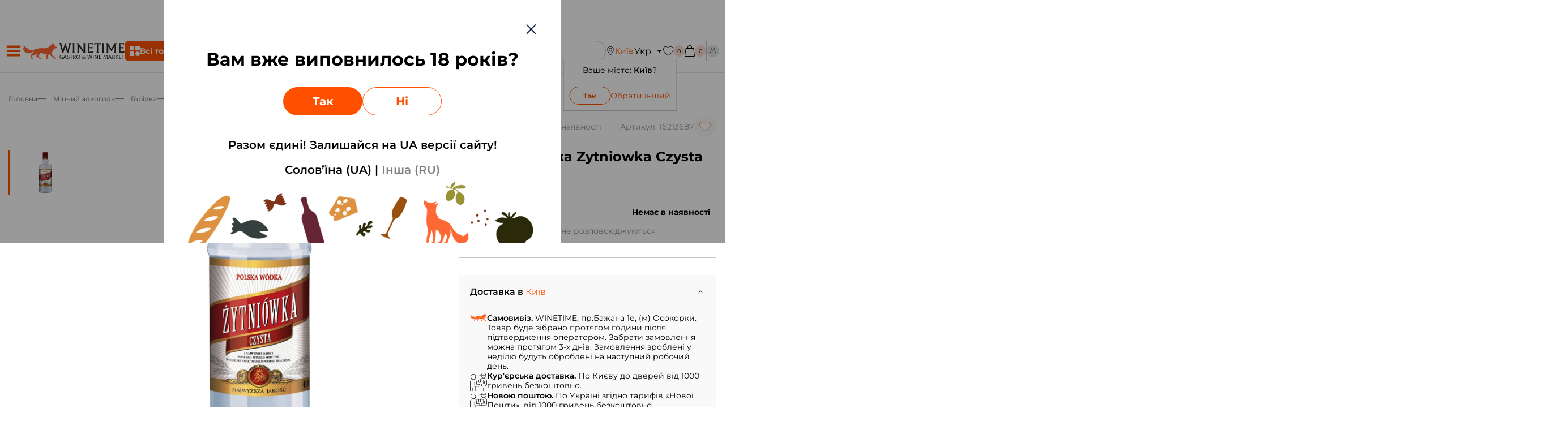

--- FILE ---
content_type: text/html; charset=UTF-8
request_url: https://winetime.com.ua/ua/gorilka-zytniowka-czysta
body_size: 62748
content:
<!DOCTYPE html>
<html lang="uk" translate="no">
<head>
    <meta http-equiv="Cache-Control" content="no-cache, no-store, must-revalidate, max-age=0, s-maxage=0"/>
    <meta http-equiv="Pragma" content="no-cache"/>
    <meta http-equiv="Expires" content="0"/>

    <meta charset="utf-8">
<meta name="viewport" content="width=device-width, initial-scale=1, user-scalable=no">
<meta name="facebook-domain-verification" content="0wlf3wmj05uad2brzdyvs60s22p07a" />
<meta name="robots" content="index, follow">
<meta name="csrf-token" content="Rkmv8faKmLgmPNwxDQVROXyrgT25y384RWIOsuXm">
<meta name="google" content="notranslate">

<title>Горілка Горілка Zytniowka Czysta 0,5 л купити за найкращою ціною у Києві, Україні | WINETIME</title>
<meta name="description" content="Замовити 【Горілка Горілка Zytniowka Czysta 0,5 л】 на сайті ➥ WINETIME⭐️ ✔️ Вигідна вартість на Горілка Горілка Zytniowka Czysta 0,5 л ФОТО ✈️ Транспортування по Києву та Україні! ☎️ 800 330 370.">
<meta property="og:title" content="Горілка Горілка Zytniowka Czysta 0,5 л купити за найкращою ціною у Києві, Україні | WINETIME">
<meta property="og:type" content="article" />
<meta property="og:url" content="https://winetime.com.ua/ua/gorilka-zytniowka-czysta" />
<meta property="og:image" content="https://winetime.com.ua/uploads/symlink/49000-50000/1556019125_68563.jpg" />
<meta property="og:site_name" content="Інтернет магазин WINETIME" />
<meta property="og:description" content="Замовити 【Горілка Горілка Zytniowka Czysta 0,5 л】 на сайті ➥ WINETIME⭐️ ✔️ Вигідна вартість на Горілка Горілка Zytniowka Czysta 0,5 л ФОТО ✈️ Транспортування по Києву та Україні! ☎️ 800 330 370." />
<meta property="twitter:title" content="Горілка Горілка Zytniowka Czysta 0,5 л купити за найкращою ціною у Києві, Україні | WINETIME" />
<meta property="twitter:card" content="summary" />
<meta property="twitter:image" content="https://winetime.com.ua/uploads/symlink/49000-50000/1556019125_68563.jpg" />
<meta property="twitter:site" content="Інтернет магазин WINETIME" />
<meta property="twitter:description" content="Замовити 【Горілка Горілка Zytniowka Czysta 0,5 л】 на сайті ➥ WINETIME⭐️ ✔️ Вигідна вартість на Горілка Горілка Zytniowka Czysta 0,5 л ФОТО ✈️ Транспортування по Києву та Україні! ☎️ 800 330 370." />

<link rel="canonical" href="https://winetime.com.ua/ua/gorilka-zytniowka-czysta" />
<link rel="alternate" hreflang="ru-UA" href="https://winetime.com.ua/gorilka-zytniowka-czysta"/>
<link rel="alternate" hreflang="uk-UA" href="https://winetime.com.ua/ua/gorilka-zytniowka-czysta"/>


<link rel="preload" href="/fonts/fontawesome-webfont.woff2" as="font" type="font/woff2" crossorigin>

<link href="https://winetime.com.ua/favicon.ico " rel="shortcut icon">


<!-- Admitad. Start -->

<!-- Admitad. end -->

<!-- Google Tag Manager -->
<script>(function(w,d,s,l,i){w[l]=w[l]||[];w[l].push({'gtm.start':
            new Date().getTime(),event:'gtm.js'});var f=d.getElementsByTagName(s)[0],
        j=d.createElement(s),dl=l!='dataLayer'?'&l='+l:'';j.async=true;j.src=
        'https://www.googletagmanager.com/gtm.js?id='+i+dl;f.parentNode.insertBefore(j,f);
    })(window,document,'script','dataLayer','GTM-WQQ3BQF');</script>
<!-- End Google Tag Manager -->

<!-- Facebook Pixel Code -->
<script>
    !function(f,b,e,v,n,t,s){if(f.fbq)return;n=f.fbq=function(){n.callMethod?
        n.callMethod.apply(n,arguments):n.queue.push(arguments)};if(!f._fbq)f._fbq=n;
        n.push=n;n.loaded=!0;n.version='2.0';n.queue=[];t=b.createElement(e);t.async=!0;
        t.src=v;s=b.getElementsByTagName(e)[0];s.parentNode.insertBefore(t,s)}(window,
        document,'script','https://connect.facebook.net/en_US/fbevents.js');
    fbq('init', '1137009113342954');
    fbq('track', 'PageView');
</script>
<noscript><img height="1" width="1" style="display:none"
               src="https://www.facebook.com/tr?id=1137009113342954&ev=PageView&noscript=1"
    /></noscript>
<!-- DO NOT MODIFY -->
<!-- End Facebook Pixel Code -->

<script type="application/ld+json">
{
    "@context": "http://schema.org",
    "@type": "LiquorStore",
    "name": "Wine Time",
    "openingHours": [
        "Mo-Su  9:00 — 19:00"
    ]
}
</script>
    <script type="application/ld+json">
        {
    "@context": "http://schema.org",
    "@type": "BreadcrumbList",
    "itemListElement": [
        {
            "@type": "ListItem",
            "position": 1,
            "name": "Головна",
            "item": "https://winetime.com.ua/ua"
        },
        {
            "@type": "ListItem",
            "position": 2,
            "name": "Міцний алкоголь",
            "item": "https://winetime.com.ua/ua/mitsnyy-alkogol"
        },
        {
            "@type": "ListItem",
            "position": 3,
            "name": "Горілка",
            "item": "https://winetime.com.ua/ua/mitsnyy-alkogol/gorilka"
        },
        {
            "@type": "ListItem",
            "position": 4,
            "name": "Горілка Горілка Zytniowka Czysta 0,5 л",
            "item": "https://winetime.com.ua/ua/gorilka-zytniowka-czysta"
        }
    ]
}
    </script>
    <script type="application/ld+json">
        {"@context":"http://schema.org","@type":"Product","name":"Горілка Zytniowka Czysta","description":null,"sku":"8000016213687","offers":{"@type":"Offer","availability":"http://schema.org/InStock","price":117,"priceCurrency":"UAH"},"image":["https://winetime.com.ua/uploads/symlink/49000-50000/1556019125_68563.jpg"],"brand":{"@type":"Brand","name":"Горілка Zytniowka Czysta"},"aggregateRating":{"@type":"AggregateRating","ratingValue":4.222222222222222,"reviewCount":54}}
    </script>

<script>
  (function(i,s,o,g,r,a,m){
  i["esSdk"] = r;
  i[r] = i[r] || function() {
    (i[r].q = i[r].q || []).push(arguments)
  }, a=s.createElement(o), m=s.getElementsByTagName(o)[0]; a.async=1; a.src=g;
  m.parentNode.insertBefore(a,m)}
  ) (window, document, "script", "https://esputnik.com/scripts/v1/public/scripts?apiKey=eyJhbGciOiJSUzI1NiJ9.[base64].Bg1rfSHUv3EbkBgpisKfs5SKw9C-Nkr1pXACTWq70rlOHPjRD5feGeic-VTZ-3D18RWZCsFBmY4VYyHgwwasDQ&domain=67461BD5-54DD-47E2-A37C-F56351F0FBB0", "es");
  es("pushOn");
</script>
<!--
<script>
    !function (t, e, c, n) {
        var s = e.createElement(c);
        s.async = 1, s.src = 'https://statics.esputnik.com/scripts/' + n + '.js';
        var r = e.scripts[0];
        r.parentNode.insertBefore(s, r);
        var f = function () {
            f.c(arguments);
        };
        f.q = [];
        f.c = function () {
            f.q.push(arguments);
        };
        t['eS'] = t['eS'] || f;
    }(window, document, 'script', 'DA1B8F9B05CF498790712AB865001125');
</script>
-->
<!--
<script>eS('init');</script>
-->


    <style>
        @font-face {
            font-family: 'Montserrat';
            src: url('/fonts/Montserrat-Regular.ttf') format('truetype');
            font-weight: 300;
            font-style: normal;
            font-display: swap;
        }
        @font-face {
            font-family: 'Montserrat';
            src: url('/fonts/Montserrat-Italic.ttf') format('truetype');
            font-weight: 300;
            font-style: italic;
            font-display: swap;
        }
        @font-face {
            font-family: 'Montserrat';
            src: url('/fonts/Montserrat-SemiBold.ttf') format('truetype');
            font-weight: 600;
            font-style: normal;
            font-display: swap;
        }
        @font-face {
            font-family: 'Montserrat';
            src: url('/fonts/Montserrat-Bold.ttf') format('truetype');
            font-weight: 700;
            font-style: normal;
            font-display: swap;
        }
        @font-face {
            font-family: 'Montserrat';
            src: url('/fonts/Montserrat-ExtraBold.ttf') format('truetype');
            font-weight: 800;
            font-style: normal;
            font-display: swap;
        }
    </style>

    <link href="https://winetime.com.ua/client/css/app--jot.css?v=1768481229" rel="stylesheet">
</head>

<body>
<!-- Google Tag Manager (noscript) -->
<noscript>
    <iframe src="https://www.googletagmanager.com/ns.html?id=GTM-WQQ3BQF" height="0" width="0"
            style="display:none;visibility:hidden"></iframe>
</noscript>
<!-- End Google Tag Manager (noscript) -->

<script type="text/javascript">
    window._mfq = window._mfq || [];
    (function() {
        var mf = document.createElement("script");
        mf.type = "text/javascript"; mf.defer = true;
        mf.src = "//cdn.mouseflow.com/projects/9b51efe9-ae29-4b80-b886-e0a77e819fee.js";
        document.getElementsByTagName("head")[0].appendChild(mf);
    })();
</script>

<div class="view-body">
    <header id="page-header">
    <style>
.header--subs {
    position: relative;
}

.header--subs .banner-container {
    width: 100%;
    cursor: pointer;
    display: block;
}

.header--subs .banner-container img.header-banner {
    width: 100%;
    height: 100%;
    object-fit: cover;
    display: block;
}

.header--subs .content-container {
    position: absolute;
    top: 0;
    left: 0;
    right: 0;
    z-index: 10;
    pointer-events: none;
}

.header--subs .j-h-center {
    text-shadow: 0px 0px 3px rgba(0, 0, 0, 0.7);
}
</style>

<div class="header--subs j-dn-xs j-db-bg" id="testInsert">
  <div id="the-header-slider"></div>
</div>
    <div class="header--top j-db-xs j-dn-bg">
    <div class="j-container j-ph-10-xs j-ph-20-bg  j-pv-10-xs j-mw-1600-xs" style="height: 100%">
        <div class="j-fx-row-xs j-justify-around-xs j-justify-start-bg j-align-center-xs j-gap-20-bg" style="height: 100%">
            <div class="j-db-xs j-dn-bg j-grow-1-xs">
                                    <a href="https://winetime.com.ua/ua" class="header--logo">
                        <img src="/img/header-logo-invert-new.svg?v=2" alt="">
                    </a>
                            </div>































































            <div class="j-dn-xs j-db-bg j-grow-1-xs" style="overflow: hidden">
            </div>































            

                <div class="j-fx-row-xs j-align-center-xs j-db-xs j-dn-bg lang-select lang-select--white">
                                                                        <span class="j-size-1 lang-select--title hoverdown--header">
                                Укр
                            </span>
                                                                                                <div class="lang-select--dropdown">
                                <a
                                    class="dashed-link js-change-lang"
                                    data-lang="ru"
                                    href="https://winetime.com.ua/gorilka-zytniowka-czysta"
                                >
                                    Рус
                                </a>
                            </div>
                                                            </div>
            





















        </div>
    </div>
</div>
    <div class="header--bottom">
    <div class="j-container header-bottom--container j-ph-10-xs j-ph-20-bg j-mw-1600-xs j-pv-10-xs j-pv-20-bg">
        <div class="j-fx-row-xs header-bottom--row j-justify-between-xs j-align-center-xs j-gap-18-xs">

            <button id="additional-menu-button" class="j-btn additional-menu-button j-fx-row j-align-center j-justify-center j-dn-xs j-db-bg">
                <span class="j-icon j-icon-26-xs icon-burger">
                    <svg width="28" height="21" viewBox="0 0 28 21" fill="none" xmlns="http://www.w3.org/2000/svg">
                    <path d="M2.66699 4.5H25.3337C26.4385 4.5 27.3337 3.60482 27.3337 2.5C27.3337 1.39518 26.4385 0.5 25.3337 0.5H2.66699C1.56217 0.5 0.666992 1.39518 0.666992 2.5C0.666992 3.60482 1.56217 4.5 2.66699 4.5Z" fill="#FF5000"/>
                    <path d="M25.3337 8.5H2.66699C1.56217 8.5 0.666992 9.39518 0.666992 10.5C0.666992 11.6048 1.56217 12.5 2.66699 12.5H25.3337C26.4385 12.5 27.3337 11.6048 27.3337 10.5C27.3337 9.39518 26.4385 8.5 25.3337 8.5Z" fill="#FF5000"/>
                    <path d="M25.3337 16.5H2.66699C1.56217 16.5 0.666992 17.3952 0.666992 18.5C0.666992 19.6048 1.56217 20.5 2.66699 20.5H25.3337C26.4385 20.5 27.3337 19.6048 27.3337 18.5C27.3337 17.3952 26.4385 16.5 25.3337 16.5Z" fill="#FF5000"/>
                </svg>
                </span>
                <span class="j-icon j-icon-18-xs icon-close">
                    <svg width="16" height="16" viewBox="0 0 16 16" fill="none" xmlns="http://www.w3.org/2000/svg">
                    <g clip-path="url(#clip0_6900_485)">
                        <path d="M9.46585 8.01314L15.6959 1.78287C16.1014 1.37762 16.1014 0.722377 15.6959 0.317124C15.2907 -0.0881297 14.6354 -0.0881297 14.2302 0.317124L7.99991 6.5474L1.76983 0.317124C1.36438 -0.0881297 0.709336 -0.0881297 0.304082 0.317124C-0.101361 0.722377 -0.101361 1.37762 0.304082 1.78287L6.53417 8.01314L0.304082 14.2434C-0.101361 14.6487 -0.101361 15.3039 0.304082 15.7092C0.506045 15.9113 0.771595 16.0129 1.03696 16.0129C1.30232 16.0129 1.56768 15.9113 1.76983 15.7092L7.99991 9.47889L14.2302 15.7092C14.4323 15.9113 14.6977 16.0129 14.9631 16.0129C15.2284 16.0129 15.4938 15.9113 15.6959 15.7092C16.1014 15.3039 16.1014 14.6487 15.6959 14.2434L9.46585 8.01314Z" fill="#FF5000"/>
                    </g>
                    <defs>
                        <clipPath id="clip0_6900_485">
                            <rect width="16" height="16" fill="white"/>
                        </clipPath>
                    </defs>
                </svg>
                </span>
            </button>

            <div class="j-db-xs j-dn-bg">
                <div id="main-menu--button" class="main-menu--button">
                    <div class="j-icon j-icon-22-xs icon-burger">
                        <svg width="32" height="32" viewBox="0 0 32 32" fill="none" xmlns="http://www.w3.org/2000/svg">
                            <rect y="8" width="32" height="1" fill="#121111"/>
                            <rect y="13" width="32" height="1" fill="#121111"/>
                            <rect y="18" width="32" height="1" fill="#121111"/>
                            <rect y="23" width="32" height="1" fill="#121111"/>
                        </svg>
                    </div>
                    <div class="j-icon j-icon-16-xs icon-close">
                        <svg width="16" height="16" viewBox="0 0 16 16" fill="none" xmlns="http://www.w3.org/2000/svg">
                            <g clip-path="url(#clip0_6900_485)">
                                <path d="M9.46585 8.01314L15.6959 1.78287C16.1014 1.37762 16.1014 0.722377 15.6959 0.317124C15.2907 -0.0881297 14.6354 -0.0881297 14.2302 0.317124L7.99991 6.5474L1.76983 0.317124C1.36438 -0.0881297 0.709336 -0.0881297 0.304082 0.317124C-0.101361 0.722377 -0.101361 1.37762 0.304082 1.78287L6.53417 8.01314L0.304082 14.2434C-0.101361 14.6487 -0.101361 15.3039 0.304082 15.7092C0.506045 15.9113 0.771595 16.0129 1.03696 16.0129C1.30232 16.0129 1.56768 15.9113 1.76983 15.7092L7.99991 9.47889L14.2302 15.7092C14.4323 15.9113 14.6977 16.0129 14.9631 16.0129C15.2284 16.0129 15.4938 15.9113 15.6959 15.7092C16.1014 15.3039 16.1014 14.6487 15.6959 14.2434L9.46585 8.01314Z" fill="currentColor"/>
                            </g>
                            <defs>
                                <clipPath id="clip0_6900_485">
                                    <rect width="16" height="16" fill="white"/>
                                </clipPath>
                            </defs>
                        </svg>
                    </div>
                </div>
            </div>

            <div class="j-dn-xs j-db-bg">
                                    <a href="https://winetime.com.ua/ua" target="_blank" class="header--logo">
                        <img src="/img/logo-header-new.svg" alt="Winetime logo">
                    </a>
                            </div>


            <div class="j-dn-xs j-db-bg">
                <div class="header--catalog-button">
                    <button id="catalog-button" class="j-btn main">
                         <span class="j-icon j-icon-18-xs">
                             <svg width="18" height="18" viewBox="0 0 18 18" fill="none" xmlns="http://www.w3.org/2000/svg">
                                 <path d="M7.92 1.44V6.48C7.92 6.86191 7.76828 7.22818 7.49823 7.49823C7.22818 7.76829 6.86191 7.92 6.48 7.92H1.44C1.05809 7.92 0.691818 7.76829 0.421766 7.49823C0.151714 7.22818 0 6.86191 0 6.48V1.44C0 1.05809 0.151714 0.691819 0.421766 0.421766C0.691818 0.151714 1.05809 0 1.44 0H6.48C6.86191 0 7.22818 0.151714 7.49823 0.421766C7.76828 0.691819 7.92 1.05809 7.92 1.44ZM16.56 0H11.52C11.1381 0 10.7718 0.151714 10.5018 0.421766C10.2317 0.691819 10.08 1.05809 10.08 1.44V6.48C10.08 6.86191 10.2317 7.22818 10.5018 7.49823C10.7718 7.76829 11.1381 7.92 11.52 7.92H16.56C16.9419 7.92 17.3082 7.76829 17.5782 7.49823C17.8483 7.22818 18 6.86191 18 6.48V1.44C18 1.05809 17.8483 0.691819 17.5782 0.421766C17.3082 0.151714 16.9419 0 16.56 0ZM6.48 10.08H1.44C1.05809 10.08 0.691818 10.2317 0.421766 10.5018C0.151714 10.7718 0 11.1381 0 11.52V16.56C0 16.9419 0.151714 17.3082 0.421766 17.5782C0.691818 17.8483 1.05809 18 1.44 18H6.48C6.86191 18 7.22818 17.8483 7.49823 17.5782C7.76828 17.3082 7.92 16.9419 7.92 16.56V11.52C7.92 11.1381 7.76828 10.7718 7.49823 10.5018C7.22818 10.2317 6.86191 10.08 6.48 10.08ZM14.04 10.08C13.2568 10.08 12.4912 10.3123 11.8399 10.7474C11.1887 11.1825 10.6812 11.801 10.3814 12.5246C10.0817 13.2482 10.0033 14.0444 10.1561 14.8126C10.3089 15.5807 10.686 16.2863 11.2399 16.8401C11.7937 17.394 12.4993 17.7711 13.2674 17.9239C14.0356 18.0767 14.8318 17.9983 15.5554 17.6986C16.279 17.3988 16.8975 16.8913 17.3326 16.2401C17.7677 15.5888 18 14.8232 18 14.04C18 12.9897 17.5828 11.9825 16.8401 11.2399C16.0975 10.4972 15.0903 10.08 14.04 10.08Z" fill="white"/>
                             </svg>
                         </span>
                        <span>Всі товари</span>
                    </button>
                </div>
            </div>

            <div class="w-time">
                <div class="j-fx-row-xs j-align-center-xs j-gap-10-xs">
                    <div class="j-hoverdown">
                        <div class="hoverdown--header">
                            <span class="j-icon j-icon-16-xs"><svg width="16" height="16" viewBox="0 0 16 16" fill="none" xmlns="http://www.w3.org/2000/svg">
  <path d="M7.9938 0C10.2013 0 12.1999 0.897627 13.6508 2.34266C15.0958 3.7939 15.9934 5.79254 15.9934 8C15.9934 10.2075 15.0958 12.2061 13.6508 13.6573C12.1995 15.1024 10.2013 16 7.9938 16C5.78634 16 3.78809 15.1024 2.34305 13.6573C0.891816 12.2061 0 10.2078 0 8C0 5.79254 0.891429 3.7939 2.34266 2.34266C3.78809 0.897627 5.78634 0 7.9938 0ZM12.0709 7.56339C12.3107 7.56339 12.5013 7.76019 12.5013 8C12.5013 8.23981 12.3107 8.43661 12.0709 8.43661H8.0062H7.9938C7.8338 8.43661 7.6924 8.34441 7.61879 8.2154L7.61259 8.2092L7.60639 8.1968V8.19061L7.60019 8.17821L7.594 8.16581V8.15961L7.5878 8.14722L7.5816 8.14102V8.12862L7.5754 8.11622V8.11002L7.5692 8.09763V8.08523V8.07903V8.07283L7.563 8.06664V8.05424V8.04184V8.03099V8.02479V8.0124V8V2.79167C7.563 2.55186 7.75361 2.36126 7.99341 2.36126C8.23322 2.36126 8.43002 2.55186 8.43002 2.79167V7.56339H12.0709ZM13.0359 2.95787C11.7447 1.66663 9.96145 0.87322 7.9938 0.87322C6.02615 0.87322 4.24291 1.66625 2.95167 2.95787C1.66663 4.2491 0.867022 6.03235 0.867022 8C0.867022 9.96765 1.66625 11.7509 2.95167 13.0425C4.24291 14.3338 6.02615 15.1272 7.9938 15.1272C9.96145 15.1272 11.7447 14.3338 13.0359 13.0425C14.3272 11.7513 15.1268 9.96804 15.1268 8C15.1268 6.03235 14.3276 4.2491 13.0359 2.95787Z" fill="#000"/>
</svg></span>
                            <span class="j-size-0.75-xs">Час роботи</span>
                        </div>

                        <dialog class="hoverdown--dialog" open onclick="return false;">
                                                                                                <div class="j-size-0.875-xs" style="white-space: nowrap">
                                                                                    Пн-Пт
                                                                                9:00-20:00
                                    </div>
                                                                                                                                <div class="j-size-0.875-xs" style="white-space: nowrap">
                                                                                    Сб
                                                                                10:00-18:00
                                    </div>
                                                                                                                                <div class="j-size-0.875-xs" style="white-space: nowrap">
                                                                                    Нд
                                                                                10:00-15:00
                                    </div>
                                                                                    </dialog>
                    </div>
                </div>
            </div>

            <div class="vertical-separator"></div>

            <div class="tel-box">
                <div class="j-hoverdown">
                    <div class="hoverdown--header">
                        <span class="j-icon j-icon-16-xs"><svg width="16" height="16" viewBox="0 0 16 16" fill="none" xmlns="http://www.w3.org/2000/svg">
    <path d="M12.6334 9.9115C12.3059 9.57043 11.9108 9.38808 11.492 9.38808C11.0767 9.38808 10.6782 9.56705 10.3371 9.90812L9.27001 10.9718C9.18221 10.9246 9.09441 10.8807 9.00999 10.8368C8.88842 10.776 8.7736 10.7186 8.67567 10.6578C7.67611 10.0229 6.76772 9.19559 5.89647 8.12511C5.47436 7.59156 5.1907 7.14243 4.98471 6.68655C5.26161 6.43328 5.51826 6.16988 5.76815 5.91661C5.86271 5.82206 5.95726 5.72413 6.05181 5.62957C6.76096 4.92042 6.76096 4.0019 6.05181 3.29275L5.12992 2.37086C5.02523 2.26617 4.91717 2.15811 4.81586 2.05005C4.61325 1.84068 4.4005 1.62456 4.181 1.42194C3.85344 1.09776 3.46172 0.925537 3.04974 0.925537C2.63776 0.925537 2.23928 1.09776 1.90159 1.42194C1.89821 1.42532 1.89821 1.42532 1.89483 1.4287L0.746685 2.58698C0.314441 3.01922 0.0679261 3.54602 0.0138955 4.15724C-0.0671504 5.1433 0.223264 6.06182 0.44614 6.66291C0.9932 8.13862 1.81041 9.50627 3.02948 10.9718C4.50856 12.738 6.2882 14.1326 8.3211 15.1153C9.09779 15.4834 10.1345 15.919 11.2928 15.9933C11.3637 15.9967 11.438 16.0001 11.5055 16.0001C12.2856 16.0001 12.9407 15.7198 13.454 15.1626C13.4574 15.1558 13.4641 15.1525 13.4675 15.1457C13.6431 14.933 13.8457 14.7405 14.0585 14.5345C14.2037 14.396 14.3523 14.2508 14.4975 14.0989C14.8318 13.751 15.0074 13.3458 15.0074 12.9305C15.0074 12.5117 14.8284 12.1099 14.4873 11.7722L12.6334 9.9115ZM13.8423 13.4674C13.839 13.4674 13.839 13.4708 13.8423 13.4674C13.7106 13.6092 13.5756 13.7375 13.4304 13.8794C13.2109 14.0887 12.988 14.3082 12.7786 14.5547C12.4376 14.9195 12.0357 15.0917 11.5089 15.0917C11.4582 15.0917 11.4042 15.0917 11.3536 15.0883C10.3506 15.0241 9.41859 14.6324 8.71957 14.2981C6.80824 13.3728 5.12992 12.0592 3.73525 10.3944C2.58372 9.00648 1.81379 7.72326 1.30388 6.34548C0.989823 5.50463 0.875008 4.84951 0.925661 4.23153C0.959431 3.83643 1.11139 3.50887 1.39168 3.22859L2.5432 2.07706C2.70867 1.92173 2.88427 1.8373 3.05649 1.8373C3.26924 1.8373 3.44146 1.96563 3.54952 2.07369C3.5529 2.07706 3.55627 2.08044 3.55965 2.08382C3.76564 2.2763 3.9615 2.47554 4.1675 2.68828C4.27218 2.79635 4.38024 2.90441 4.4883 3.01585L5.4102 3.93774C5.76815 4.29569 5.76815 4.62663 5.4102 4.98458C5.31227 5.08251 5.21771 5.18044 5.11978 5.275C4.83612 5.56541 4.56597 5.83557 4.27218 6.09896C4.26543 6.10572 4.25867 6.1091 4.2553 6.11585C3.96488 6.40626 4.01891 6.68992 4.0797 6.88241C4.08307 6.89254 4.08645 6.90267 4.08983 6.9128C4.32959 7.49363 4.66728 8.04069 5.18057 8.69243L5.18395 8.69581C6.11597 9.84396 7.09865 10.7388 8.18264 11.4244C8.3211 11.5122 8.46293 11.5831 8.598 11.6506C8.71957 11.7114 8.83439 11.7688 8.93232 11.8296C8.94582 11.8363 8.95933 11.8465 8.97284 11.8532C9.08766 11.9106 9.19572 11.9376 9.30715 11.9376C9.58744 11.9376 9.76304 11.762 9.82045 11.7046L10.9753 10.5497C11.0902 10.4349 11.2725 10.2965 11.4853 10.2965C11.6946 10.2965 11.8669 10.4282 11.9715 10.543C11.9749 10.5464 11.9749 10.5464 11.9783 10.5497L13.839 12.4104C14.1868 12.7549 14.1868 13.1094 13.8423 13.4674Z" fill="#000"/>
    <path d="M8.63502 3.80622C9.51977 3.9548 10.3235 4.37354 10.9651 5.01515C11.6067 5.65676 12.0221 6.46047 12.174 7.34522C12.2112 7.5681 12.4036 7.72343 12.6231 7.72343C12.6502 7.72343 12.6738 7.72006 12.7008 7.71668C12.9507 7.67616 13.1162 7.43977 13.0757 7.18988C12.8933 6.1194 12.3868 5.14347 11.6135 4.37016C10.8401 3.59685 9.86421 3.09031 8.79373 2.90796C8.54384 2.86744 8.31083 3.0329 8.26693 3.27942C8.22303 3.52593 8.38512 3.76569 8.63502 3.80622Z" fill="#000"/>
    <path d="M15.9702 7.05794C15.6696 5.29519 14.8389 3.69116 13.5624 2.41469C12.2859 1.13822 10.6819 0.307495 8.91917 0.00695018C8.67265 -0.0369497 8.43965 0.131896 8.39575 0.37841C8.35523 0.628302 8.52069 0.861309 8.77059 0.905209C10.3442 1.17198 11.7794 1.91828 12.9208 3.0563C14.0622 4.1977 14.8051 5.63288 15.0719 7.20653C15.109 7.4294 15.3015 7.58474 15.521 7.58474C15.548 7.58474 15.5717 7.58136 15.5987 7.57799C15.8452 7.54084 16.0141 7.30446 15.9702 7.05794Z" fill="#000"/>
</svg></span>
                        <span><a style="color: inherit" href="tel:0 800 330 370">0 800 330 370</a></span>
                    </div>

                    <dialog class="hoverdown--dialog" open style="min-width: 200px;">
                        <div class="j-size-0.75-xs">Безкоштовно по Україні!</div>

                        <div>
                                                                                                                                                            <div>
                                        <a class="j-size-0.875-xs" style="color: inherit" href="tel:+38 067 239 90 97">+38 067 239 90 97</a>
                                    </div>
                                                                                                                                <div>
                                        <a class="j-size-0.875-xs" style="color: inherit" href="tel:+38 050 315 37 37">+38 050 315 37 37</a>
                                    </div>
                                                                                                                                <div>
                                        <a class="j-size-0.875-xs" style="color: inherit" href="tel:+38 093 957 68 97">+38 093 957 68 97</a>
                                    </div>
                                                                                    </div>

                        <hr>

                        <div>
                            <a class="j-size-0.75-xs" href="/cdn-cgi/l/email-protection#fc95929a93bc8b95929988959199d29f9391d2899d"><span class="__cf_email__" data-cfemail="01686f676e4176686f6475686c642f626e6c2f7460">[email&#160;protected]</span></a>
                        </div>

                        <div class="j-size-0.75-xs c-grey">для замовлень і пропозицій</div>
                    </dialog>
                </div>
            </div>

            <div id="the-header-search-app" class="j-dn-xs j-db-bg header--search j-grow-1-xs">
                <div class="j-search">
                    <div class="j-search-wrapper">
                        <div>
                            <button
                                    type="submit"
                                    class="j-btn search-btn  disabled "
                            >
                                <div class="j-icon j-icon-16-xs">
                                    <svg class="j-svg" width="22" height="22" viewBox="0 0 22 22" fill="none" xmlns="http://www.w3.org/2000/svg">
                                        <path d="M7.7919 0C3.49536 0 0 3.49536 0 7.7919C0 12.0884 3.49536 15.5838 7.7919 15.5838C12.0884 15.5838 15.5838 12.0884 15.5838 7.7919C15.5838 3.49536 12.0885 0 7.7919 0ZM7.7919 14.6671C4.00043 14.6671 0.916681 11.5834 0.916681 7.7919C0.916681 4.00043 4.00043 0.916681 7.7919 0.916681C11.5834 0.916681 14.6671 4.00043 14.6671 7.7919C14.6671 11.5834 11.5834 14.6671 7.7919 14.6671Z" fill="currentColor"></path>
                                        <path d="M21.8659 21.2188L13.3013 12.654C13.1225 12.4753 12.8319 12.4753 12.6531 12.654C12.4744 12.8328 12.4744 13.1234 12.6531 13.3022L21.2178 21.8668C21.3077 21.9557 21.425 22.0007 21.5423 22.0007C21.6597 22.0007 21.777 21.9558 21.8659 21.8668C22.0447 21.6881 22.0447 21.3975 21.8659 21.2188Z" fill="currentColor"></path>
                                    </svg>
                                </div>
                            </button>
                        </div>
                        <div class="j-grow-1-xs">
                            <input
                                type="text"
                                name="q"
                                autocomplete="off"
                                value=""
                                placeholder="Пошук товарів"
                            />
                        </div>

                    </div>
                </div>
            </div>

            <div class="j-dn-xs j-db-bg" style="position: relative">
                <div class="js-selected-city-change" style="position: relative">
                    <div class="j-fx-row-xs j-gap-10-xs">
                        <div class="j-icon j-icon-16-xs">
                            <svg width="16" height="16" viewBox="0 0 16 16" fill="none" xmlns="http://www.w3.org/2000/svg">
                                <path d="M7.99997 0C4.76502 0 2.1333 2.542 2.1333 5.66666C2.1333 8.68866 7.49681 15.576 7.72458 15.868C7.79016 15.9513 7.89162 16 7.99997 16C8.10832 16 8.20978 15.9513 8.27536 15.868C8.50312 15.576 13.8666 8.68866 13.8666 5.66666C13.8666 2.542 11.2349 0 7.99997 0ZM7.99997 15.106C6.8922 13.642 2.82349 8.09866 2.82349 5.66666C2.82349 2.90931 5.1453 0.666656 7.99997 0.666656C10.8546 0.666656 13.1764 2.90931 13.1764 5.66666C13.1764 8.09734 9.10773 13.6413 7.99997 15.106Z" fill="black"/>
                                <path d="M7.99997 2.66666C6.28759 2.66666 4.89408 4.01266 4.89408 5.66666C4.89408 7.32066 6.28759 8.66666 7.99997 8.66666C9.71235 8.66666 11.1059 7.32066 11.1059 5.66666C11.1059 4.01266 9.71235 2.66666 7.99997 2.66666ZM7.99997 8C6.6679 8 5.58427 6.95334 5.58427 5.66666C5.58427 4.38 6.66786 3.33331 7.99997 3.33331C9.33207 3.33331 10.4157 4.37997 10.4157 5.66666C10.4157 6.95334 9.33204 8 7.99997 8Z" fill="black"/>
                            </svg>
                        </div>
                        <div class="dashed-link j-size-0.875-xs" style="white-space: nowrap">Київ</div>
                    </div>
                </div>
                                    <dialog
                            class="city-selector__trigger"
                            open
                    >
                        <div class="j-h-center-xs j-mb-20-xs j-size-0.875-xs">Ваше місто: <span class="j-weight-600-xs">Київ</span>?</div>
                        <div class="j-fx-row-xs j-nowrap-xs j-gap-10-xs j-align-center-xs">
                            <div>
                                <button type="button" class="j-btn secondary small js-selected-city-confirm">Так</button>
                            </div>
                            <div class="js-selected-city-change j-size-0.875-xs dashed-link" style="white-space: nowrap">Обрати інший</div>
                        </div>
                    </dialog>
                            </div>


                            <div class="j-dn-xs j-df-bg vertical-separator"></div>

                <div class="j-fx-row j-align-center-xs j-dn-xs j-df-bg lang-select">
                                                                        <span class="j-size-1 lang-select--title hoverdown--header">
                                Укр
                            </span>
                                                                                                <div class="lang-select--dropdown">
                                <a
                                    class="dashed-link js-change-lang"
                                    data-lang="ru"
                                    href="https://winetime.com.ua/gorilka-zytniowka-czysta"
                                >
                                    Рус
                                </a>
                            </div>
                                                            </div>
            
            <div class="j-dn-xs j-df-bg vertical-separator"></div>

            <div class="header--actions">
                <div class="j-fx-row-xs j-align-center-xs j-gap-15-xs j-gap-20-bg">

                    <div id="header-search-button" class="header--search-button j-db-xs j-dn-bg">
                        <div class="j-icon j-icon-18-xs">
                            <svg class="j-svg" width="22" height="22" viewBox="0 0 22 22" fill="none" xmlns="http://www.w3.org/2000/svg">
                                <path d="M7.7919 0C3.49536 0 0 3.49536 0 7.7919C0 12.0884 3.49536 15.5838 7.7919 15.5838C12.0884 15.5838 15.5838 12.0884 15.5838 7.7919C15.5838 3.49536 12.0885 0 7.7919 0ZM7.7919 14.6671C4.00043 14.6671 0.916681 11.5834 0.916681 7.7919C0.916681 4.00043 4.00043 0.916681 7.7919 0.916681C11.5834 0.916681 14.6671 4.00043 14.6671 7.7919C14.6671 11.5834 11.5834 14.6671 7.7919 14.6671Z" fill="#706F6F"/>
                                <path d="M21.8659 21.2188L13.3013 12.654C13.1225 12.4753 12.8319 12.4753 12.6531 12.654C12.4744 12.8328 12.4744 13.1234 12.6531 13.3022L21.2178 21.8668C21.3077 21.9557 21.425 22.0007 21.5423 22.0007C21.6597 22.0007 21.777 21.9558 21.8659 21.8668C22.0447 21.6881 22.0447 21.3975 21.8659 21.2188Z" fill="#706F6F"/>
                            </svg>
                        </div>
                    </div>

                    <div class="j-db-xs j-dn-bg vertical-separator"></div>

                    <div class="j-db-xs j-dn-bg" style="position: relative">
                        <div class="js-selected-city-change" style="position: relative">
                            <div class="j-fx-row-xs j-gap-10-xs">
                                <div class="j-icon j-icon-18-xs">
                                    <svg width="16" height="16" viewBox="0 0 16 16" fill="none" xmlns="http://www.w3.org/2000/svg">
                                        <path d="M7.99997 0C4.76502 0 2.1333 2.542 2.1333 5.66666C2.1333 8.68866 7.49681 15.576 7.72458 15.868C7.79016 15.9513 7.89162 16 7.99997 16C8.10832 16 8.20978 15.9513 8.27536 15.868C8.50312 15.576 13.8666 8.68866 13.8666 5.66666C13.8666 2.542 11.2349 0 7.99997 0ZM7.99997 15.106C6.8922 13.642 2.82349 8.09866 2.82349 5.66666C2.82349 2.90931 5.1453 0.666656 7.99997 0.666656C10.8546 0.666656 13.1764 2.90931 13.1764 5.66666C13.1764 8.09734 9.10773 13.6413 7.99997 15.106Z" fill="black"/>
                                        <path d="M7.99997 2.66666C6.28759 2.66666 4.89408 4.01266 4.89408 5.66666C4.89408 7.32066 6.28759 8.66666 7.99997 8.66666C9.71235 8.66666 11.1059 7.32066 11.1059 5.66666C11.1059 4.01266 9.71235 2.66666 7.99997 2.66666ZM7.99997 8C6.6679 8 5.58427 6.95334 5.58427 5.66666C5.58427 4.38 6.66786 3.33331 7.99997 3.33331C9.33207 3.33331 10.4157 4.37997 10.4157 5.66666C10.4157 6.95334 9.33204 8 7.99997 8Z" fill="black"/>
                                    </svg>
                                </div>

                            </div>
                        </div>
                                                    <dialog
                                    class="city-selector__trigger"
                                    open
                            >
                                <div class="j-h-center-xs j-mb-20-xs j-size-0.875-xs">Ваше місто: <span class="j-weight-600-xs">Київ</span>?</div>
                                <div class="j-fx-row-xs j-nowrap-xs j-gap-10-xs j-align-center-xs">
                                    <div>
                                        <button type="button" class="j-btn secondary small js-selected-city-confirm">Так</button>
                                    </div>
                                    <div class="js-selected-city-change j-size-0.875-xs dashed-link" style="white-space: nowrap">Обрати інший</div>
                                </div>
                            </dialog>
                                            </div>

                    <div class="j-db-xs j-dn-bg vertical-separator"></div>

                    <a href="https://winetime.com.ua/ua/cabinet" class="header--fav j-fx-row-xs j-align-center-xs j-gap-10-xs" style="cursor: pointer; text-decoration: none; color: inherit;">
                        <div class="j-icon j-icon-18-xs">
                            <svg width="22" height="20" viewBox="0 0 22 20" fill="none" xmlns="http://www.w3.org/2000/svg">
                                <path fill-rule="evenodd" clip-rule="evenodd" d="M11 2.65248C13.5886 -0.766199 17.886 -0.547792 20.1244 1.43088C22.5102 3.53984 22.6774 7.7551 20.2948 11.9726C18.7253 14.9331 14.7311 17.9216 11.3818 19.8953C11.1449 20.0349 10.855 20.0349 10.6181 19.8953C7.26886 17.9216 3.27467 14.9331 1.70517 11.9726C-0.677395 7.7551 -0.510206 3.53988 1.87554 1.43088C4.11393 -0.547747 8.41135 -0.766199 11 2.65248ZM10.8629 3.85564C10.8921 3.90534 10.944 3.93563 11 3.93563C11.0559 3.93563 11.1079 3.90529 11.137 3.85564C13.3338 0.139683 17.5118 0.178425 19.6228 2.04441C21.7786 3.95003 21.7786 7.76118 19.6228 11.5724C18.1138 14.4308 14.2335 17.2892 11 19.1947C7.76643 17.2892 3.88617 14.4308 2.37716 11.5724C0.221455 7.76118 0.221455 3.95003 2.37716 2.04441C4.48811 0.178425 8.66614 0.139683 10.8629 3.85564Z" fill="black"/>
                            </svg>
                        </div>
                        <div id="wishlist-quantity-app"
                             class="header--value "
                        >0</div>
                    </a>
                    <div id="header--cart-button"
                         class="header--cart-button j-fx-row-xs j-align-center-xs j-gap-10-xs"
                    >
                        <div class="j-icon j-icon-18-xs">
                            <svg width="18" height="20" viewBox="0 0 18 20" fill="none" xmlns="http://www.w3.org/2000/svg">
                                <path d="M16.1861 5.33813C16.1706 5.22202 16.1126 5.11548 16.023 5.03862C15.9334 4.96175 15.8183 4.91987 15.6995 4.92086H13.0188V3.96163C13.0188 2.91094 12.5953 1.90328 11.8417 1.16033C11.088 0.417385 10.0658 0 9 0C7.93416 0 6.91197 0.417385 6.15831 1.16033C5.40465 1.90328 4.98125 2.91094 4.98125 3.96163V4.92086H2.29559C2.1768 4.91987 2.06175 4.96175 1.97212 5.03862C1.8825 5.11548 1.8245 5.22202 1.80906 5.33813L0.00402721 18.8345C-0.00515846 18.9045 0.00141522 18.9755 0.0232801 19.0427C0.045145 19.1098 0.0817632 19.1714 0.130526 19.223C0.334869 19.4388 0.558673 19.6595 0.801939 19.8753C0.891168 19.9552 1.00734 19.9997 1.12792 20H16.8721C16.9927 19.9997 17.1088 19.9552 17.1981 19.8753C17.4365 19.6595 17.6846 19.4388 17.8695 19.223C17.9182 19.1714 17.9549 19.1098 17.9767 19.0427C17.9986 18.9755 18.0052 18.9045 17.996 18.8345L16.1861 5.33813ZM5.96891 3.95204C5.96891 3.15575 6.28979 2.39208 6.86097 1.82902C7.43215 1.26596 8.20683 0.94964 9.0146 0.94964C9.82236 0.94964 10.597 1.26596 11.1682 1.82902C11.7394 2.39208 12.0603 3.15575 12.0603 3.95204V4.91127H5.95431L5.96891 3.95204ZM16.6726 19.0408H1.31766L0.996552 18.7338L2.71887 5.8801H15.2763L16.9986 18.7338L16.6726 19.0408Z" fill="black"/>
                            </svg>
                        </div>
                        <div id="cart-quantity-app"
                             class="header--value  }}"
                        >0</div>
                    </div>
                </div>
            </div>

            <div class="j-dn-xs j-df-bg vertical-separator"></div>

            <div class="j-db-bg">
                <div class="the-auth-button-app">
                                            <div class="j-fx-row-xs j-align-center-xs j-gap-10-xs">
                            <div class="j-icon j-icon-26-xs">
                                <svg width="30" height="30" viewBox="0 0 30 30" fill="none" xmlns="http://www.w3.org/2000/svg">
                                    <path d="M30 15C30 23.2843 23.2843 30 15 30C6.71573 30 0 23.2843 0 15C0 6.71573 6.71573 0 15 0C23.2843 0 30 6.71573 30 15Z" fill="#E5E5E5"/>
                                    <path d="M15 15.0206C10.5888 15.0206 7 18.4511 7 22.6675C7 22.851 7.15584 23 7.34784 23C7.53984 23 7.69567 22.851 7.69567 22.6675C7.69567 18.8175 10.9722 15.6856 15 15.6856C19.0278 15.6856 22.3043 18.8175 22.3043 22.6675C22.3043 22.851 22.4602 23 22.6522 23C22.8442 23 23 22.851 23 22.6675C23 18.4504 19.4111 15.0206 15 15.0206Z" fill="black"/>
                                    <path d="M15 7C12.8907 7 11.1739 8.64042 11.1739 10.6572C11.1739 12.674 12.8908 14.3144 15 14.3144C17.1092 14.3144 18.826 12.674 18.826 10.6572C18.826 8.64042 17.1092 7 15 7ZM15 13.6495C13.2741 13.6495 11.8695 12.3069 11.8695 10.6572C11.8695 9.00747 13.2741 7.66494 15 7.66494C16.7259 7.66494 18.1304 9.00747 18.1304 10.6572C18.1304 12.3069 16.7259 13.6495 15 13.6495Z" fill="black"/>
                                </svg>
                            </div>
                            <div class="j-size-0.875-xs">Вхід</div>
                        </div>
                                    </div>
            </div>

        </div>
    </div>

    <div id="the-catalog-menu-app"></div>
    <div id="the-additional-menu-app"></div>
</div>
</header>
    <div id="content-wrapper">
                        
    <div>
        <div class="j-container j-mw-1600-xs j-ph-15-xs">
    <nav class="breadcrumbs --mobile">
        <ul>
            <li>
                <a href="https://winetime.com.ua/ua">
                    <span property="name">Головна</span>
                </a>
            </li>
                            <li>
                                            <a href="https://winetime.com.ua/ua/mitsnyy-alkogol">
                            <span property="name">Міцний алкоголь</span>
                        </a>
                                    </li>
                            <li>
                                            <a href="https://winetime.com.ua/ua/mitsnyy-alkogol/gorilka">
                            <span property="name">Горілка</span>
                        </a>
                                    </li>
                            <li>
                                            <span property="name">Горілка Горілка Zytniowka Czysta 0,5 л</span>
                                    </li>
                    </ul>
    </nav>
</div>    </div>

    <div id="product-page-app"></div>

    
    </div>

    <footer id="footer">
    <div class="j-container j-mw-1600 j-ph-15 j-pv-50">
        <div class="j-fx-col j-fx-row-bg j-gap-40 j-gap-20-bg j-justify-between">
            <div class="j-fx-col j-align-center j-align-start-bg">
                <div>
                                            <div>
                            <a href="/" class="footer-logo">
                                <img src="/img/footer-logo.svg?v=1" alt="WineTime">
                            </a>
                        </div>
                    
                </div>
                <div class="j-mt-30 j-h-center j-h-left-bg">
                                                                        <div>
                                                                    Пн-Пт
                                                                9:00-20:00
                            </div>
                                                                                                <div>
                                                                    Сб
                                                                10:00-18:00
                            </div>
                                                                                                <div>
                                                                    Нд
                                                                10:00-15:00
                            </div>
                                                            </div>
                <div class="j-mt-30">
                    <a class="j-btn main"
                       href="https://winetime.com.ua/ua/contacts">Зв&#039;язатись з нами</a>
                </div>
            </div>

            <div>
                <div class="j-fx-col j-fx-row-bg j-gap-10 j-gap-20-bg j-align-center">
                    <a href="tel:0 800 330 370" class="j-size-2.5 j-weight-700">0 800 330 370</a>
                    <div class="j-size-0.875 j-h-center j-h-left-bg">
                        Безкоштовно <br>з усіх операторів України
                    </div>
                </div>

                <div class="j-fx-col j-fx-row-bg j-align-center j-justify-between j-gap-10 j-mt-40 j-weight-600">
                                                                                                                    <div>
                                <a style="color: inherit" href="tel:+38 067 239 90 97">+38 067 239 90 97</a>
                            </div>
                                                                                                <div>
                                <a style="color: inherit" href="tel:+38 050 315 37 37">+38 050 315 37 37</a>
                            </div>
                                                                                                <div>
                                <a style="color: inherit" href="tel:+38 093 957 68 97">+38 093 957 68 97</a>
                            </div>
                                                            </div>

                <div class="j-fx-col j-fx-row-bg j-gap-20 j-justify-between j-mt-40">
                    <div class="j-size-0.875 j-h-center j-h-left-bg">
                        Слідкуйте за нашими новинами<br>та акціями в соцмережах
                    </div>
                    <div class="j-fx-row j-gap-20 j-justify-center j-justify-between-bg">
                        <a
                                href="https://www.facebook.com/winetime.ukraine/"
                                target="_blank"
                        >
                            <svg width="36" height="36" viewBox="0 0 36 36" fill="none" xmlns="http://www.w3.org/2000/svg">
                                <path d="M17.5512 0C7.8735 0 0 7.8735 0 17.5512C0 27.2282 7.8735 35.1024 17.5512 35.1024C27.2282 35.1024 35.1024 27.2282 35.1024 17.5512C35.1024 7.8735 27.2296 0 17.5512 0ZM21.916 18.1691H19.0606C19.0606 22.7311 19.0606 28.3465 19.0606 28.3465H14.8294C14.8294 28.3465 14.8294 22.7856 14.8294 18.1691H12.818V14.572H14.8294V12.2454C14.8294 10.5791 15.6212 7.97532 19.0995 7.97532L22.2348 7.98733V11.479C22.2348 11.479 20.3296 11.479 19.9591 11.479C19.5887 11.479 19.062 11.6643 19.062 12.4589V14.5728H22.2858L21.916 18.1691Z"
                                      fill="#FF5000"></path>
                            </svg>
                        </a>
                        <a
                                href="https://www.youtube.com/user/WineTimeUkraine"
                                target="_blank"
                        >
                            <svg width="36" height="36" viewBox="0 0 36 36" fill="none" xmlns="http://www.w3.org/2000/svg">
                                <path d="M14.4519 21.5478C17.104 20.1724 19.733 18.8098 22.3862 17.4339C19.7251 16.0453 17.0968 14.6748 14.4519 13.2944C14.4519 16.055 14.4519 18.7874 14.4519 21.5478Z"
                                      fill="#FF5000"></path>
                                <path d="M17.6742 0C7.91334 0 0 7.91298 0 17.6742C0 27.4355 7.91334 35.3484 17.6742 35.3484C27.435 35.3484 35.3484 27.4355 35.3484 17.6742C35.3484 7.91298 27.435 0 17.6742 0ZM29.7165 23.5736C29.4106 24.9008 28.3251 25.8797 27.0184 26.0255C23.9241 26.3715 20.7925 26.3733 17.6735 26.3715C14.5545 26.3733 11.4221 26.3715 8.32704 26.0255C7.0205 25.8797 5.93564 24.9008 5.63043 23.5736C5.19541 21.6831 5.19541 19.6201 5.19541 17.6742C5.19541 15.7283 5.20046 13.6646 5.6355 11.7747C5.94071 10.4476 7.02557 9.46832 8.3321 9.32221C11.4272 8.9765 14.5595 8.9747 17.6785 8.9765C20.7968 8.9747 23.9292 8.9765 27.0231 9.32221C28.3305 9.46832 29.416 10.4472 29.7212 11.7747C30.1562 13.6649 30.1526 15.7283 30.1526 17.6742C30.1526 19.6201 30.1515 21.6835 29.7165 23.5736Z"
                                      fill="#FF5000"></path>
                            </svg>
                        </a>
                        <a
                                href="https://t.me/WINETIME_bot"
                                target="_blank"
                        >
                            <svg width="37" height="37" viewBox="0 0 37 37" fill="none" xmlns="http://www.w3.org/2000/svg">
                                <path d="M18.5298 0C23.469 0.0302376 27.6825 1.65299 31.2004 4.96905C34.7082 8.2851 36.6234 12.3974 36.8553 17.2254C37.0972 22.3859 35.4441 26.9014 31.8657 30.6408C28.3477 34.3197 24.0033 36.2146 18.9028 36.265C14.1551 36.3154 9.99202 34.7229 6.50433 31.5076C2.39168 27.7077 0.415994 22.9503 0.627674 17.3564C0.799035 12.6696 2.60336 8.63788 5.91969 5.3319C9.41746 1.83441 13.6914 0.0907128 18.5298 0Z"
                                      fill="#FF5000"></path>
                                <path d="M13.1673 20.5811C12.1795 20.2787 11.1816 19.9662 10.1937 19.6639C9.7099 19.5127 9.22606 19.3615 8.74222 19.2103C8.56078 19.1498 8.38942 19.0893 8.23822 18.9785C7.95598 18.7668 7.93582 18.5048 8.17774 18.2427C8.33902 18.0613 8.54062 17.9403 8.76238 17.8496C9.34702 17.6178 9.93166 17.386 10.5163 17.1541C14.5483 15.6019 18.5803 14.0397 22.6224 12.4875C23.9026 11.9936 25.1727 11.4997 26.4528 11.0058C26.6242 10.9353 26.8056 10.895 26.9971 10.9252C27.3802 10.9857 27.6725 11.2981 27.7128 11.7013C27.733 11.923 27.7229 12.1448 27.6826 12.3665C27.1887 14.6847 26.6947 17.013 26.2008 19.3313C25.7976 21.2463 25.3843 23.1613 24.9811 25.0865C24.8904 25.5199 24.7997 25.9533 24.709 26.3867C24.6687 26.5984 24.6082 26.7999 24.5074 26.9914C24.3058 27.3644 23.9832 27.5055 23.5699 27.4249C23.3179 27.3745 23.0962 27.2636 22.8946 27.1124C21.5035 26.0843 20.1125 25.0462 18.7114 24.0181C18.6509 23.9677 18.5803 23.9274 18.5198 23.8871C18.2779 23.8165 18.1066 23.6351 17.915 23.494C17.2498 23.0102 16.5845 22.5062 15.9192 22.0224C15.8688 21.9821 15.8184 21.9418 15.7781 21.8914C15.7176 21.7906 15.7781 21.7301 15.8386 21.6696C16.7458 20.8633 17.6429 20.0368 18.5501 19.2305C19.2053 18.6358 19.8706 18.0411 20.5258 17.4464C21.181 16.8518 21.8362 16.2672 22.4914 15.6826C23.0054 15.2189 23.5195 14.7654 24.0235 14.3017C24.0639 14.2614 24.1042 14.2211 24.1445 14.1808C24.1747 14.1405 24.2151 14.1001 24.1949 14.0497C24.1747 13.9893 24.1143 13.9893 24.0639 13.9893C23.8824 13.9691 23.7312 14.0397 23.58 14.1304C23.0256 14.463 22.4914 14.8158 21.947 15.1585C20.2939 16.1966 18.6307 17.2449 16.9776 18.283C15.8386 18.9986 14.6995 19.7143 13.5605 20.44C13.4294 20.5105 13.3387 20.6415 13.1673 20.5811Z"
                                      fill="black"></path>
                                <path d="M13.1672 20.5821C13.4394 20.4712 13.6712 20.2898 13.9232 20.1386C14.649 19.685 15.3748 19.2314 16.1005 18.7678C16.6146 18.4453 17.1186 18.1127 17.6327 17.7901C18.4794 17.2559 19.3362 16.7217 20.193 16.1875C20.7877 15.8146 21.3825 15.4316 21.9873 15.0486C22.5114 14.716 23.0356 14.3833 23.5597 14.0507C23.7311 13.9499 23.9025 13.8895 24.1141 13.9096C24.1746 13.9197 24.2351 13.9197 24.2553 13.9802C24.2855 14.0407 24.2653 14.1011 24.2149 14.1616C24.094 14.2826 23.9831 14.4136 23.842 14.5245C23.59 14.726 23.3682 14.9579 23.1263 15.1695C22.7332 15.5021 22.3703 15.865 21.9772 16.1976C21.8159 16.3387 21.6647 16.4899 21.5034 16.631C21.2716 16.8225 21.0498 17.0543 20.8281 17.2559C20.4853 17.5684 20.1325 17.8707 19.7898 18.1731C19.6386 18.3142 19.4773 18.4553 19.3362 18.5965C18.9633 18.9492 18.5701 19.2818 18.1972 19.6346C17.7436 20.0479 17.2799 20.451 16.8364 20.8744C16.5138 21.1767 16.1711 21.4589 15.8384 21.7512C15.788 21.7916 15.788 21.8319 15.8183 21.8823C15.7477 23.0212 15.6671 24.1602 15.5965 25.2991C15.5764 25.6015 15.536 25.8938 15.5461 26.1962C15.5461 26.2869 15.5461 26.3675 15.4756 26.4381C15.4151 26.4582 15.3445 26.4582 15.284 26.4582C15.1026 26.4482 14.9716 26.3574 14.9212 26.1861C14.8708 26.0047 14.8103 25.8333 14.7599 25.6519C14.266 24.0291 13.772 22.3963 13.2781 20.7736C13.2277 20.703 13.1975 20.6425 13.1672 20.5821Z"
                                      fill="black"></path>
                                <path d="M15.4455 26.4276C15.4152 26.0345 15.4858 25.6414 15.4959 25.2584C15.516 24.835 15.5563 24.4117 15.5765 23.9884C15.6067 23.555 15.637 23.1216 15.6672 22.6983C15.6773 22.4765 15.6975 22.2548 15.6975 22.0431C15.6975 21.9725 15.7176 21.9222 15.7882 21.8818C16.6047 22.4866 17.4212 23.0813 18.2276 23.686C18.3183 23.7566 18.4191 23.807 18.4896 23.8977C17.7336 24.6335 16.9676 25.3692 16.2116 26.105C16.0099 26.3066 15.768 26.4679 15.4455 26.4276Z"
                                      fill="black"></path>
                            </svg>
                        </a>
                        <a
                                href="https://instagram.com/winetime.ua"
                                target="_blank"
                        >
                            <svg width="36" height="36" viewBox="0 0 36 36" fill="none" xmlns="http://www.w3.org/2000/svg">
                                <path d="M0 17.5427V18.5131C0.253125 27.8224 7.74844 35.2966 16.6711 35.9998H19.4133C28.3852 35.2896 35.7539 27.7521 36 18.499V17.5427C35.7539 8.1279 28.132 0.491966 18.9422 0.020872C9.05625 -0.478347 0.274219 7.4529 0 17.5427Z"
                                      fill="#FF5000"></path>
                                <path d="M18.0844 9.04248C20.9532 9.04248 21.2907 9.04951 22.4297 9.10576C23.4774 9.14795 24.0399 9.33076 24.4196 9.47842C24.9188 9.67529 25.2774 9.91436 25.65 10.294C26.0227 10.6737 26.2618 11.0394 26.4586 11.5456C26.6063 11.9323 26.775 12.5089 26.8313 13.5776C26.8875 14.7308 26.8946 15.0753 26.8946 17.9933C26.8946 20.9112 26.8875 21.2558 26.8313 22.4089C26.7891 23.4706 26.6133 24.0542 26.4586 24.4409C26.2618 24.9472 26.0297 25.3128 25.65 25.6925C25.2774 26.0722 24.9188 26.3112 24.4196 26.5081C24.0399 26.6628 23.4704 26.8386 22.4297 26.8808C21.2977 26.937 20.9532 26.944 18.0844 26.944C15.2157 26.944 14.8782 26.937 13.7391 26.8808C12.6915 26.8386 12.129 26.6558 11.7493 26.5081C11.25 26.3112 10.8915 26.0722 10.5188 25.6925C10.1461 25.3128 9.90708 24.9472 9.71021 24.4409C9.56255 24.0542 9.3938 23.4776 9.33755 22.4089C9.2813 21.2558 9.27427 20.9112 9.27427 17.9933C9.27427 15.0753 9.2813 14.7308 9.33755 13.5776C9.37974 12.5159 9.55552 11.9323 9.71021 11.5456C9.90708 11.0394 10.1391 10.6737 10.5188 10.294C10.8915 9.91436 11.25 9.67529 11.7493 9.47842C12.129 9.32373 12.6985 9.14795 13.7391 9.10576C14.8711 9.05654 15.2157 9.04248 18.0844 9.04248ZM18.0844 7.07373C15.1665 7.07373 14.8008 7.08779 13.6618 7.14404C12.5227 7.20029 11.7352 7.38311 11.0532 7.65029C10.343 7.93154 9.74536 8.3042 9.15474 8.91592C8.55708 9.52764 8.19146 10.1323 7.91724 10.8565C7.65005 11.5456 7.46724 12.3472 7.41802 13.5073C7.36177 14.6675 7.35474 15.0401 7.35474 18.0073C7.35474 20.9745 7.3688 21.3472 7.41802 22.5073C7.47427 23.6675 7.65708 24.462 7.91724 25.1581C8.19146 25.8753 8.55708 26.487 9.15474 27.0987C9.75239 27.7105 10.35 28.0831 11.0532 28.3644C11.7352 28.6386 12.5227 28.8214 13.6618 28.8706C14.8079 28.9269 15.1735 28.9409 18.0844 28.9409C20.9954 28.9409 21.368 28.9269 22.5071 28.8706C23.6461 28.8144 24.4336 28.6315 25.1157 28.3644C25.8258 28.0831 26.4235 27.7105 27.0141 27.0987C27.6118 26.487 27.9774 25.8823 28.2516 25.1581C28.5188 24.469 28.7016 23.6675 28.7508 22.5073C28.8071 21.3472 28.8141 20.9745 28.8141 18.0073C28.8141 15.0401 28.8 14.6675 28.7508 13.5073C28.6946 12.3472 28.5118 11.5526 28.2516 10.8565C27.9774 10.1394 27.6118 9.52764 27.0141 8.91592C26.4165 8.3042 25.8188 7.93154 25.1157 7.65029C24.4336 7.37607 23.6461 7.19326 22.5071 7.14404C21.368 7.08779 20.9954 7.07373 18.0844 7.07373Z"
                                      fill="black"></path>
                                <path d="M18.0843 12.3896C15.0327 12.3896 12.5718 14.8998 12.5718 18.0006C12.5718 21.1014 15.0397 23.6115 18.0843 23.6115C21.1288 23.6115 23.5968 21.1014 23.5968 18.0006C23.5968 14.8998 21.1288 12.3896 18.0843 12.3896ZM18.0843 21.6428C16.1085 21.6428 14.5054 20.0186 14.5054 18.0006C14.5054 15.9826 16.1085 14.3584 18.0843 14.3584C20.0601 14.3584 21.6632 15.9826 21.6632 18.0006C21.6632 20.0186 20.0601 21.6428 18.0843 21.6428Z"
                                      fill="black"></path>
                                <path d="M23.815 13.4721C24.5257 13.4721 25.1018 12.8865 25.1018 12.1643C25.1018 11.442 24.5257 10.8564 23.815 10.8564C23.1044 10.8564 22.5283 11.442 22.5283 12.1643C22.5283 12.8865 23.1044 13.4721 23.815 13.4721Z"
                                      fill="black"></path>
                            </svg>
                        </a>
                    </div>
                </div>

                <div class="j-fx-col j-fx-row-bg j-gap-20 j-mt-40">
                    <a href="https://apps.apple.com/ua/app/winetime-new/id6746325462?l=uk"
                       target="_blank"
                       class="app-link"
                    >
                        <svg xmlns="http://www.w3.org/2000/svg" height="40" width="135"
                            viewBox="3.552713678800501e-15 -8.881784197001252e-16 540.0040000000001 160">
                            <linearGradient id="a" gradientTransform="matrix(4.0022 0 0 4.0011 191.95 -349.736)"
                                gradientUnits="userSpaceOnUse" x1="-23.235" x2="-23.235" y1="97.431" y2="61.386">
                                  <stop offset="0" stop-color="#1a1a1a" stop-opacity=".1"/>
                                  <stop offset=".123" stop-color="#212121" stop-opacity=".151"/>
                                  <stop offset=".308" stop-color="#353535" stop-opacity=".227"/>
                                  <stop offset=".532" stop-color="#575757" stop-opacity=".318"/>
                                  <stop offset=".783" stop-color="#858585" stop-opacity=".421"/>
                                  <stop offset="1" stop-color="#b3b3b3" stop-opacity=".51"/>
                            </linearGradient>
                            <path
                                d="M536.418 141.11a15.328 15.324 0 0 1-15.345 15.325H18.926a15.348 15.344 0 0 1-15.364-15.324V18.905A15.368 15.364 0 0 1 18.926 3.561H521.07a15.344 15.34 0 0 1 15.345 15.344z"
                                fill="#fff"/>
                            <path
                                d="M521.073 160H18.926A18.93 18.925 0 0 1 0 141.11V18.91A18.942 18.937 0 0 1 18.926 0H521.07a18.95 18.945 0 0 1 18.926 18.91v122.2c.008 10.42-8.496 18.89-18.922 18.89z"
                                fill="#a6a6a6"/>
                            <path
                                d="M536.418 141.11a15.328 15.324 0 0 1-15.345 15.325H18.926a15.348 15.344 0 0 1-15.364-15.324V18.905A15.368 15.364 0 0 1 18.926 3.561H521.07a15.344 15.34 0 0 1 15.345 15.344z"/>
                            <path
                                d="M120.577 79.158c-.116-12.896 10.562-19.17 11.05-19.462-6.047-8.814-15.42-10.018-18.714-10.114-7.872-.829-15.508 4.709-19.519 4.709-4.09 0-10.265-4.63-16.92-4.493-8.565.132-16.578 5.09-20.972 12.787-9.069 15.697-2.305 38.763 6.383 51.45 4.347 6.218 9.425 13.152 16.073 12.908 6.504-.264 8.933-4.141 16.781-4.141 7.776 0 10.058 4.14 16.837 3.985 6.98-.108 11.374-6.242 15.569-12.512 5.022-7.118 7.04-14.135 7.12-14.496-.16-.056-13.552-5.169-13.688-20.621zM107.77 41.235c3.498-4.373 5.891-10.323 5.227-16.36-5.063.224-11.394 3.5-15.04 7.778-3.226 3.769-6.107 9.947-5.363 15.756 5.687.424 11.526-2.868 15.176-7.174z"
                                fill="#fff"/>
                            <path
                                d="M130.198 0H62.993l26.323 39.989h40.882a4.733 4.733 0 0 0 4.729-4.724V4.726A4.734 4.734 0 0 0 130.198 0z"
                                fill="url(#a)" transform="scale(4.00216 4.0011)"/>
                            <g fill="#fff">
                              <path
                                  d="M214.776 126.05h-9.089l-4.979-15.64h-17.305l-4.743 15.64h-8.848l17.149-53.246h10.59zm-15.568-22.201l-4.503-13.904c-.476-1.42-1.373-4.766-2.685-10.031h-.16c-.529 2.265-1.373 5.61-2.53 10.03l-4.426 13.905zm59.584 2.532c0 6.53-1.773 11.691-5.323 15.48-3.178 3.373-7.128 5.058-11.839 5.058-5.086 0-8.744-1.813-10.966-5.446v20.146h-8.532v-41.343c0-4.102-.108-8.307-.316-12.62h7.504l.476 6.086h.16c2.846-4.585 7.164-6.878 12.96-6.878 4.53 0 8.312 1.788 11.337 5.37 3.022 3.588 4.539 8.302 4.539 14.147zm-8.693.312c0-3.737-.84-6.818-2.53-9.246-1.844-2.525-4.322-3.79-7.427-3.79-2.106 0-4.019.705-5.727 2.093-1.713 1.4-2.834 3.23-3.358 5.494a11.142 11.14 0 0 0-.397 2.597v6.405c0 2.79.857 5.146 2.57 7.074 1.713 1.92 3.938 2.885 6.675 2.885 3.214 0 5.716-1.244 7.505-3.713 1.792-2.477 2.689-5.742 2.689-9.799zm52.865-.312c0 6.53-1.773 11.691-5.323 15.48-3.182 3.373-7.128 5.058-11.843 5.058-5.086 0-8.744-1.813-10.966-5.446v20.146H266.3v-41.343c0-4.102-.108-8.307-.316-12.62h7.504l.476 6.086h.16c2.841-4.585 7.16-6.878 12.959-6.878 4.526 0 8.308 1.788 11.342 5.37 3.018 3.588 4.539 8.302 4.539 14.147zm-8.697.312c0-3.737-.845-6.818-2.534-9.246-1.845-2.525-4.314-3.79-7.42-3.79-2.105 0-4.018.705-5.735 2.093-1.713 1.4-2.83 3.23-3.353 5.494-.26 1.056-.4 1.916-.4 2.597v6.405c0 2.79.86 5.146 2.565 7.074 1.713 1.917 3.938 2.885 6.683 2.885 3.218 0 5.72-1.244 7.504-3.713 1.793-2.477 2.69-5.742 2.69-9.799zm58.083 4.422c0 4.533-1.585 8.218-4.734 11.063-3.466 3.104-8.305 4.66-14.508 4.66-5.731 0-10.326-1.103-13.792-3.316l1.973-7.11c3.742 2.217 7.853 3.32 12.327 3.32 3.218 0 5.72-.727 7.504-2.172 1.79-1.448 2.694-3.385 2.694-5.801 0-2.165-.749-3.977-2.218-5.454-1.476-1.472-3.918-2.845-7.348-4.105-9.325-3.477-13.991-8.562-13.991-15.252 0-4.37 1.649-7.946 4.939-10.743 3.29-2.793 7.652-4.19 13.079-4.19 4.846 0 8.884.845 12.09 2.53l-2.141 6.953c-3.018-1.632-6.424-2.448-10.234-2.448-3.01 0-5.37.74-7.06 2.212-1.42 1.317-2.14 2.921-2.14 4.826 0 2.1.82 3.845 2.453 5.213 1.417 1.26 4.002 2.633 7.74 4.105 4.586 1.849 7.956 4.001 10.113 6.474 2.174 2.473 3.254 5.558 3.254 9.235zm28.283-17.057h-9.405v18.641c0 4.741 1.657 7.106 4.979 7.106 1.525 0 2.79-.128 3.79-.396l.236 6.478c-1.68.628-3.894.944-6.635.944-3.37 0-6.004-1.028-7.905-3.085-1.893-2.057-2.845-5.501-2.845-10.35V94.041h-5.603V87.64h5.603v-7.03l8.38-2.529v9.56h9.405zm42.351 12.48c0 5.9-1.689 10.746-5.058 14.535-3.526 3.901-8.217 5.846-14.064 5.846-5.643 0-10.13-1.869-13.475-5.602-3.346-3.74-5.019-8.454-5.019-14.14 0-5.95 1.729-10.823 5.175-14.612 3.454-3.793 8.104-5.69 13.951-5.69 5.635 0 10.162 1.873 13.588 5.61 3.273 3.625 4.902 8.307 4.902 14.052zm-8.844.195c0-3.517-.76-6.533-2.286-9.058-1.789-3.049-4.35-4.573-7.668-4.573-3.418 0-6.04 1.524-7.824 4.573-1.529 2.525-2.29 5.593-2.29 9.218 0 3.521.761 6.546 2.29 9.063 1.845 3.049 4.418 4.573 7.752 4.573 3.262 0 5.82-1.556 7.668-4.65 1.57-2.584 2.358-5.62 2.358-9.146zm36.591-11.575a14.848 14.844 0 0 0-2.69-.236c-3 0-5.322 1.128-6.955 3.401-1.417 2-2.13 4.53-2.13 7.582v20.146h-8.532V99.747a269.866 269.794 0 0 0-.248-12.087h7.432l.312 7.346h.236c.905-2.525 2.322-4.561 4.267-6.086a10.318 10.315 0 0 1 6.167-2.056c.789 0 1.5.056 2.133.156zm38.16 9.879a20.01 20.006 0 0 1-.311 3.869h-25.598c.096 3.793 1.337 6.698 3.714 8.698 2.157 1.785 4.947 2.681 8.372 2.681 3.79 0 7.248-.6 10.358-1.812l1.337 5.917c-3.634 1.585-7.925 2.373-12.875 2.373-5.955 0-10.63-1.753-14.032-5.25-3.394-3.5-5.095-8.206-5.095-14.1 0-5.785 1.581-10.606 4.747-14.451 3.314-4.106 7.792-6.158 13.427-6.158 5.535 0 9.725 2.052 12.571 6.158 2.253 3.252 3.386 7.286 3.386 12.075zm-8.136-2.213c.06-2.532-.5-4.713-1.656-6.558-1.477-2.376-3.75-3.56-6.796-3.56-2.79 0-5.063 1.156-6.792 3.476-1.42 1.845-2.265 4.062-2.525 6.634zM180.942 53.979c-2.374 0-4.427-.116-6.136-.312V27.924a46.45 46.437 0 0 1 7.224-.544c9.786 0 14.292 4.813 14.292 12.659 0 9.05-5.323 13.94-15.38 13.94zm1.432-23.299c-1.32 0-2.445.08-3.377.273v19.569c.504.08 1.472.116 2.833.116 6.412 0 10.062-3.65 10.062-10.483 0-6.094-3.302-9.475-9.518-9.475zm27.992 23.495c-5.515 0-9.09-4.117-9.09-9.707 0-5.825 3.65-9.979 9.402-9.979 5.435 0 9.089 3.922 9.089 9.671 0 5.898-3.766 10.015-9.401 10.015zm.16-16.62c-3.03 0-4.971 2.832-4.971 6.793 0 3.885 1.981 6.718 4.93 6.718s4.931-3.029 4.931-6.798c0-3.84-1.94-6.714-4.89-6.714zm40.69-2.677l-5.904 18.869h-3.846l-2.445-8.194a62.154 62.137 0 0 1-1.517-6.094h-.08c-.308 2.056-.892 4.117-1.513 6.094l-2.601 8.194h-3.886l-5.555-18.87h4.31l2.137 8.971c.505 2.137.929 4.153 1.281 6.058h.08c.308-1.589.812-3.573 1.553-6.018l2.681-9.006h3.418l2.566 8.814a73.86 73.86 0 0 1 1.516 6.214h.112c.273-1.94.7-4.001 1.281-6.214l2.293-8.814zm21.731 18.869h-4.194V42.912c0-3.337-1.28-5.01-3.806-5.01-2.485 0-4.194 2.137-4.194 4.622v11.223h-4.195V40.27c0-1.668-.04-3.457-.156-5.397h3.69l.196 2.912h.117c1.128-2.016 3.417-3.297 5.983-3.297 3.962 0 6.563 3.03 6.563 7.959zm11.567 0h-4.199V26.219h4.199zm15.292.428c-5.511 0-9.09-4.117-9.09-9.707 0-5.825 3.65-9.979 9.398-9.979 5.439 0 9.089 3.922 9.089 9.671.004 5.898-3.766 10.015-9.397 10.015zm.156-16.62c-3.03 0-4.97 2.832-4.97 6.793 0 3.885 1.984 6.718 4.926 6.718 2.953 0 4.93-3.029 4.93-6.798.005-3.84-1.933-6.714-4.886-6.714zm25.778 16.192l-.304-2.173h-.112c-1.281 1.749-3.15 2.6-5.52 2.6-3.381 0-5.783-2.368-5.783-5.553 0-4.657 4.039-7.066 11.03-7.066v-.348c0-2.484-1.316-3.729-3.918-3.729-1.86 0-3.494.468-4.93 1.4l-.853-2.756c1.745-1.088 3.922-1.633 6.48-1.633 4.93 0 7.42 2.601 7.42 7.807v6.95c0 1.904.084 3.38.272 4.505zm-.577-9.399c-4.658 0-6.995 1.129-6.995 3.805 0 1.98 1.204 2.949 2.877 2.949 2.133 0 4.118-1.628 4.118-3.841zm24.454 9.399l-.196-3.03h-.116c-1.205 2.29-3.23 3.458-6.06 3.458-4.55 0-7.92-4.001-7.92-9.63 0-5.902 3.494-10.06 8.264-10.06 2.526 0 4.315.853 5.323 2.565h.084V26.22h4.199V48.66c0 1.825.044 3.533.156 5.086zm-.62-11.103c0-2.641-1.75-4.894-4.419-4.894-3.11 0-5.01 2.757-5.01 6.638 0 3.805 1.972 6.41 4.926 6.41 2.637 0 4.502-2.293 4.502-5.01zm30.816 11.53c-5.511 0-9.085-4.116-9.085-9.706 0-5.825 3.65-9.979 9.397-9.979 5.44 0 9.09 3.922 9.09 9.671.003 5.898-3.763 10.015-9.402 10.015zm.156-16.62c-3.026 0-4.967 2.833-4.967 6.794 0 3.885 1.981 6.718 4.927 6.718 2.954 0 4.93-3.029 4.93-6.798.009-3.84-1.932-6.714-4.89-6.714zm31.801 16.193h-4.198V42.912c0-3.337-1.28-5.01-3.806-5.01-2.485 0-4.19 2.137-4.19 4.622v11.223h-4.199V40.27c0-1.668-.04-3.457-.156-5.397h3.69l.196 2.912h.116c1.125-2.016 3.418-3.3 5.98-3.3 3.962 0 6.567 3.028 6.567 7.958zm28.22-15.725h-4.615v9.163c0 2.333.808 3.497 2.441 3.497.74 0 1.361-.08 1.861-.196l.116 3.185c-.812.312-1.9.468-3.253.468-3.306 0-5.283-1.825-5.283-6.602v-9.515h-2.754v-3.144h2.754V31.42l4.118-1.245v4.698h4.614zm22.203 15.725h-4.19V42.992c0-3.377-1.277-5.086-3.806-5.086-2.173 0-4.198 1.477-4.198 4.466v11.375h-4.19V26.219h4.19v11.335h.084c1.32-2.056 3.234-3.069 5.675-3.069 3.994 0 6.435 3.105 6.435 8.039zm22.749-8.427h-12.587c.08 3.573 2.445 5.59 5.947 5.59 1.861 0 3.574-.312 5.087-.892l.652 2.913c-1.785.776-3.886 1.164-6.331 1.164-5.903 0-9.397-3.73-9.397-9.51 0-5.786 3.578-10.136 8.925-10.136 4.822 0 7.848 3.573 7.848 8.97a8.084 8.082 0 0 1-.144 1.901zm-3.846-2.988c0-2.913-1.47-4.97-4.15-4.97-2.41 0-4.315 2.097-4.587 4.97z"/>
                            </g>
                        </svg>
                    </a>
                    <a href="https://play.google.com/store/apps/details?id=pro.maximus.winetime"
                           target="_blank"
                           class="app-link"
                    >
                        <svg xmlns="http://www.w3.org/2000/svg" width="135" height="40" viewBox="0 0 135 40">
                            <path d="M130 40H5c-2.8 0-5-2.2-5-5V5c0-2.8 2.2-5 5-5h125c2.8 0 5 2.2 5 5v30c0 2.8-2.2 5-5 5z"/>
                            <path
                                d="M130 .8c2.3 0 4.2 1.9 4.2 4.2v30c0 2.3-1.9 4.2-4.2 4.2H5C2.7 39.2.8 37.3.8 35V5C.8 2.7 2.7.8 5 .8h125m0-.8H5C2.2 0 0 2.3 0 5v30c0 2.8 2.2 5 5 5h125c2.8 0 5-2.2 5-5V5c0-2.7-2.2-5-5-5z"
                                style="fill:#a6a6a6"/>
                            <path
                                d="M47.4 10.2c0 .8-.2 1.5-.7 2-.6.6-1.3.9-2.2.9-.9 0-1.6-.3-2.2-.9-.6-.6-.9-1.3-.9-2.2 0-.9.3-1.6.9-2.2.6-.6 1.3-.9 2.2-.9.4 0 .8.1 1.2.3.4.2.7.4.9.7l-.5.5c-.4-.5-.9-.7-1.6-.7-.6 0-1.2.2-1.6.7-.5.4-.7 1-.7 1.7s.2 1.3.7 1.7c.5.4 1 .7 1.6.7.7 0 1.2-.2 1.7-.7.3-.3.5-.7.5-1.2h-2.2v-.8h2.9v.4zM52 7.7h-2.7v1.9h2.5v.7h-2.5v1.9H52v.8h-3.5V7H52v.7zm3.3 5.3h-.8V7.7h-1.7V7H57v.7h-1.7V13zm4.6 0V7h.8v6h-.8zm4.2 0h-.8V7.7h-1.7V7h4.1v.7H64V13zm9.5-.8c-.6.6-1.3.9-2.2.9-.9 0-1.6-.3-2.2-.9-.6-.6-.9-1.3-.9-2.2s.3-1.6.9-2.2c.6-.6 1.3-.9 2.2-.9.9 0 1.6.3 2.2.9.6.6.9 1.3.9 2.2 0 .9-.3 1.6-.9 2.2zm-3.8-.5c.4.4 1 .7 1.6.7.6 0 1.2-.2 1.6-.7.4-.4.7-1 .7-1.7s-.2-1.3-.7-1.7c-.4-.4-1-.7-1.6-.7-.6 0-1.2.2-1.6.7-.4.4-.7 1-.7 1.7s.2 1.3.7 1.7zm5.8 1.3V7h.9l2.9 4.7V7h.8v6h-.8l-3.1-4.9V13h-.7z"
                                style="fill:#fff;stroke:#fff;stroke-width:.2;stroke-miterlimit:10"/>
                            <path
                                d="M68.1 21.8c-2.4 0-4.3 1.8-4.3 4.3 0 2.4 1.9 4.3 4.3 4.3s4.3-1.8 4.3-4.3c0-2.6-1.9-4.3-4.3-4.3zm0 6.8c-1.3 0-2.4-1.1-2.4-2.6s1.1-2.6 2.4-2.6c1.3 0 2.4 1 2.4 2.6 0 1.5-1.1 2.6-2.4 2.6zm-9.3-6.8c-2.4 0-4.3 1.8-4.3 4.3 0 2.4 1.9 4.3 4.3 4.3s4.3-1.8 4.3-4.3c0-2.6-1.9-4.3-4.3-4.3zm0 6.8c-1.3 0-2.4-1.1-2.4-2.6s1.1-2.6 2.4-2.6c1.3 0 2.4 1 2.4 2.6 0 1.5-1.1 2.6-2.4 2.6zm-11.1-5.5v1.8H52c-.1 1-.5 1.8-1 2.3-.6.6-1.6 1.3-3.3 1.3-2.7 0-4.7-2.1-4.7-4.8s2.1-4.8 4.7-4.8c1.4 0 2.5.6 3.3 1.3l1.3-1.3c-1.1-1-2.5-1.8-4.5-1.8-3.6 0-6.7 3-6.7 6.6 0 3.6 3.1 6.6 6.7 6.6 2 0 3.4-.6 4.6-1.9 1.2-1.2 1.6-2.9 1.6-4.2 0-.4 0-.8-.1-1.1h-6.2zm45.4 1.4c-.4-1-1.4-2.7-3.6-2.7s-4 1.7-4 4.3c0 2.4 1.8 4.3 4.2 4.3 1.9 0 3.1-1.2 3.5-1.9l-1.4-1c-.5.7-1.1 1.2-2.1 1.2s-1.6-.4-2.1-1.3l5.7-2.4-.2-.5zm-5.8 1.4c0-1.6 1.3-2.5 2.2-2.5.7 0 1.4.4 1.6.9l-3.8 1.6zM82.6 30h1.9V17.5h-1.9V30zm-3-7.3c-.5-.5-1.3-1-2.3-1-2.1 0-4.1 1.9-4.1 4.3s1.9 4.2 4.1 4.2c1 0 1.8-.5 2.2-1h.1v.6c0 1.6-.9 2.5-2.3 2.5-1.1 0-1.9-.8-2.1-1.5l-1.6.7c.5 1.1 1.7 2.5 3.8 2.5 2.2 0 4-1.3 4-4.4V22h-1.8v.7zm-2.2 5.9c-1.3 0-2.4-1.1-2.4-2.6s1.1-2.6 2.4-2.6c1.3 0 2.3 1.1 2.3 2.6s-1 2.6-2.3 2.6zm24.4-11.1h-4.5V30h1.9v-4.7h2.6c2.1 0 4.1-1.5 4.1-3.9s-2-3.9-4.1-3.9zm.1 6h-2.7v-4.3h2.7c1.4 0 2.2 1.2 2.2 2.1-.1 1.1-.9 2.2-2.2 2.2zm11.5-1.8c-1.4 0-2.8.6-3.3 1.9l1.7.7c.4-.7 1-.9 1.7-.9 1 0 1.9.6 2 1.6v.1c-.3-.2-1.1-.5-1.9-.5-1.8 0-3.6 1-3.6 2.8 0 1.7 1.5 2.8 3.1 2.8 1.3 0 1.9-.6 2.4-1.2h.1v1h1.8v-4.8c-.2-2.2-1.9-3.5-4-3.5zm-.2 6.9c-.6 0-1.5-.3-1.5-1.1 0-1 1.1-1.3 2-1.3.8 0 1.2.2 1.7.4-.2 1.2-1.2 2-2.2 2zm10.5-6.6-2.1 5.4h-.1l-2.2-5.4h-2l3.3 7.6-1.9 4.2h1.9l5.1-11.8h-2zm-16.8 8h1.9V17.5h-1.9V30z"
                                style="fill:#fff"/>
                            <linearGradient id="a" x1="21.8" x2="5.017" y1="33.29" y2="16.508"
                                            gradientTransform="matrix(1 0 0 -1 0 42)" gradientUnits="userSpaceOnUse">
                              <stop offset="0" stop-color="#00a0ff"/>
                              <stop offset=".007" stop-color="#00a1ff"/>
                              <stop offset=".26" stop-color="#00beff"/>
                              <stop offset=".512" stop-color="#00d2ff"/>
                              <stop offset=".76" stop-color="#00dfff"/>
                              <stop offset="1" stop-color="#00e3ff"/>
                            </linearGradient>
                            <path d="M10.4 7.5c-.3.3-.4.8-.4 1.4V31c0 .6.2 1.1.5 1.4l.1.1L23 20.1v-.2L10.4 7.5z"
                                  style="fill:rgb(66, 133, 244)"/>
                            <linearGradient id="b" x1="33.834" x2="9.637" y1="21.999" y2="21.999"
                                            gradientTransform="matrix(1 0 0 -1 0 42)" gradientUnits="userSpaceOnUse">
                              <stop offset="0" stop-color="#ffe000"/>
                              <stop offset=".409" stop-color="#ffbd00"/>
                              <stop offset=".775" stop-color="orange"/>
                              <stop offset="1" stop-color="#ff9c00"/>
                            </linearGradient>
                            <path d="m27 24.3-4.1-4.1v-.3l4.1-4.1.1.1 4.9 2.8c1.4.8 1.4 2.1 0 2.9l-5 2.7z" style="fill:url(#b)"/>
                            <linearGradient id="c" x1="24.827" x2="2.069" y1="19.704" y2="-3.054"
                                            gradientTransform="matrix(1 0 0 -1 0 42)" gradientUnits="userSpaceOnUse">
                              <stop offset="0" stop-color="#ff3a44"/>
                              <stop offset="1" stop-color="#c31162"/>
                            </linearGradient>
                            <path d="M27.1 24.2 22.9 20 10.4 32.5c.5.5 1.2.5 2.1.1l14.6-8.4" style="fill:url(#c)"/>
                            <linearGradient id="d" x1="7.297" x2="17.46" y1="41.824" y2="31.661"
                                            gradientTransform="matrix(1 0 0 -1 0 42)" gradientUnits="userSpaceOnUse">
                              <stop offset="0" stop-color="#32a071"/>
                              <stop offset=".069" stop-color="#2da771"/>
                              <stop offset=".476" stop-color="#15cf74"/>
                              <stop offset=".801" stop-color="#06e775"/>
                              <stop offset="1" stop-color="#00f076"/>
                            </linearGradient>
                            <path d="M27.1 15.8 12.5 7.5c-.9-.5-1.6-.4-2.1.1L22.9 20l4.2-4.2z" style="fill:url(#d)"/>
                            <path d="m27 24.1-14.5 8.2c-.8.5-1.5.4-2 0l-.1.1.1.1c.5.4 1.2.5 2 0L27 24.1z"
                                  style="opacity:.2;enable-background:new"/>
                            <path
                                d="M10.4 32.3c-.3-.3-.4-.8-.4-1.4v.1c0 .6.2 1.1.5 1.4v-.1h-.1zm21.6-11-5 2.8.1.1 4.9-2.8c.7-.4 1-.9 1-1.4 0 .5-.4.9-1 1.3z"
                                style="opacity:.12;enable-background:new"/>
                            <path
                                d="M12.5 7.6 32 18.7c.6.4 1 .8 1 1.3 0-.5-.3-1-1-1.4L12.5 7.5c-1.4-.8-2.5-.2-2.5 1.4V9c0-1.5 1.1-2.2 2.5-1.4z"
                                style="opacity:.25;fill:#fff;enable-background:new"/>
                        </svg>
                    </a>
                </div>
            </div>

            <div class="j-dn j-db-bg">
                <div class="j-fx-col j-gap-5">
                                        <div>
                        <a href="https://winetime.com.ua/ua/o-dostavke">
                            Оплата та доставка
                        </a>
                    </div>
                                        <div>
                        <a href="https://winetime.com.ua/ua/vidguky">
                            Відгуки
                        </a>
                    </div>
                                        <div>
                        <a href="https://winetime.com.ua/ua/novosti">
                            Новини
                        </a>
                    </div>
                                        <div>
                        <a href="https://winetime.com.ua/ua/o-magazine">
                            Про магазин
                        </a>
                    </div>
                                        <div>
                        <a href="https://winetime.com.ua/ua/contacts">
                            Контакти
                        </a>
                    </div>
                                        <div>
                        <a href="https://winetime.com.ua/ua/litsenzii">
                            Ліцензії
                        </a>
                    </div>
                                        <div>
                        <a href="https://winetime.com.ua/ua/povernennya-tovaru">
                            Умови повернення
                        </a>
                    </div>
                                        <div>
                        <a href="https://winetime.com.ua/ua/politika-konfidentsialnosti">
                            Політика конфіденційності
                        </a>
                    </div>
                                        <div>
                        <a href="https://winetime.com.ua/ua/usloviya-ispolzovaniya">
                            Умови використання
                        </a>
                    </div>
                                        <div>
                        <a href="https://winetime.com.ua/ua/finansova-zvitnist-kompanii">
                            Фінансова звітність компанії
                        </a>
                    </div>
                                        <div>
                        <a href="https://winetime.com.ua/ua/informatsiya-dlya-aktsioneriv-ta-steykkholderiv">
                            Інформація для Акціонерів та Стейкхолдерів
                        </a>
                    </div>
                                    </div>
            </div>
        </div>


    </div>

    <div class="j-container j-mw-1600 j-fx-row j-justify-end j-ph-15">
        <img class="footer-fox" src="/img/footer-fox.svg?v=1" alt="winetime">
    </div>

    <div class="j-container j-mw-1600 j-ph-15 j-pv-30" style="border-top: 1px solid rgba(255,255,255,0.3)">
        <div class="j-fx-col j-fx-row-bg j-gap-10 j-justify-between j-h-center j-h-left-bg">
            <div class="j-size-0.875">
                ©
                Всі права захищені 
                2026. WINETIME
            </div>
            <div class="j-size-0.875 j-size-1-bg c-main j-weight-600">
                Ми продаємо алкоголь тільки повнолітнім
            </div>
        </div>
    </div>

</footer>
</div>


<script data-cfasync="false" src="/cdn-cgi/scripts/5c5dd728/cloudflare-static/email-decode.min.js"></script><script>
    
    window.apiUrl = ""
    window.initialData = {
        app_env: 'production',
        cart: {"items":[],"totalQuantity":0,"totalGross":0,"totalNet":0,"freeDeliveryLimit":1000,"checkoutLimit":500},
        user: {"info":null,"auth_state":null},
        checkout: {"user_data":[],"delivery_data":[],"payment_data":[],"general_data":[],"delivery_types":[{"id":"np_warehouse","key":"np","title":"Відділення Нової Пошти","cost":100,"free_limit":1000,"tip":"доставка замовлень на суму від 1000 грн – безкоштовна, до 1000 грн – за тарифами перевізника. Послуга «Післяплата» оплачується замовником"},{"id":"courier_country","key":"courier","title":"Кур’єрська доставка","cost":89,"free_limit":1000,"tip":"По м. Київ, Вінниця, Черкаси, Івано-Франківськ — доставка нашим кур’єром;<br>по Україні - доставка кур’єром перевізника.<br>Доставка замовлень на суму від <span>1000<\/span> грн - <strong>безкоштовна<\/strong>"},{"id":"courier_city","key":"courier","title":"Кур’єрська доставка","cost":89,"cities_cost":null,"free_limit":1000,"tip":"По м. Київ, Вінниця, Черкаси, Івано-Франківськ — доставка нашим кур’єром;<br>по Україні - доставка кур’єром перевізника.<br>Доставка замовлень на суму від <span>1000<\/span> грн - <strong>безкоштовна<\/strong>"},{"id":"self","key":"pickup","title":"Самовивіз з магазину","cost":0,"free_limit":0,"tip":"за адресою м. Київ, просп. Бажана 1 Е.<br>Отримання товару Пн-Пт 11:00-20:00, Сб-Нд 11:00-14:00.<br>Резерв товарів - 3 дні"}],"payment_types":[{"id":"cash","title":"Готівкою при отриманні","tip":"при доставці по м. Київ – розрахунок при отриманні тільки готівкою; при доставці по Україні – розрахунок при отриманні із платою за послугу «Післяплата»  (20 грн + 2% від суми замовлення)"},{"id":"cashless","title":"Безготівковий розрахунок","tip":"розрахунок для юридичних осіб шляхом перерахунку коштів за банківськими реквізитами. Вкажіть номер ЄДРПОУ юридичної особи в коментарі до замовлення"},{"id":"online","title":"Оплата онлайн","tip":"попередня оплата замовлення з урахуванням суми за доставку, без доплат при отриманні"}]},
        main_menu: {"static_pages":[{"href":"https:\/\/winetime.com.ua\/ua\/o-dostavke","title":"Оплата та доставка"},{"href":"https:\/\/winetime.com.ua\/ua\/vidguky","title":"Відгуки"},{"href":"https:\/\/winetime.com.ua\/ua\/novosti","title":"Новини"},{"href":"https:\/\/winetime.com.ua\/ua\/o-magazine","title":"Про магазин"},{"href":"https:\/\/winetime.com.ua\/ua\/contacts","title":"Контакти"},{"href":"https:\/\/winetime.com.ua\/ua\/litsenzii","title":"Ліцензії"},{"href":"https:\/\/winetime.com.ua\/ua\/povernennya-tovaru","title":"Умови повернення"},{"href":"https:\/\/winetime.com.ua\/ua\/politika-konfidentsialnosti","title":"Політика конфіденційності"},{"href":"https:\/\/winetime.com.ua\/ua\/usloviya-ispolzovaniya","title":"Умови використання"},{"href":"https:\/\/winetime.com.ua\/ua\/finansova-zvitnist-kompanii","title":"Фінансова звітність компанії"},{"href":"https:\/\/winetime.com.ua\/ua\/informatsiya-dlya-aktsioneriv-ta-steykkholderiv","title":"Інформація для Акціонерів та Стейкхолдерів"}],"schedule":["9:00-20:00","10:00-18:00","10:00-15:00"],"tels":["0 800 330 370","+38 067 239 90 97","+38 050 315 37 37","+38 093 957 68 97"]},
        catalog_menu: [{"id":223,"title":"Різдвяні солодощі","parent_id":221,"group_id":null,"image":"https:\/\/winetime.com.ua\/storage\/c5cf1283f9cf89a3975ce6d14add19a3.png","template":null,"depth":2,"link_href":"https:\/\/winetime.com.ua\/ua\/rizdvyani-solodoshchi","link_target":"_self","is_accented":0},{"id":327,"title":"До святкового столу","parent_id":221,"group_id":null,"image":"https:\/\/winetime.com.ua\/storage\/e8b0f45e564a29c8f1ab39a44bc56185.png","template":null,"depth":2,"link_href":"https:\/\/winetime.com.ua\/ua\/do-svyatkovogo-stolu","link_target":"_self","is_accented":0},{"id":326,"title":"Адвент-календарі","parent_id":221,"group_id":null,"image":"https:\/\/winetime.com.ua\/storage\/b8b49110e81e77521f7a1e10adadf343.png","template":null,"depth":2,"link_href":"https:\/\/winetime.com.ua\/ua\/advent-kalendari","link_target":"_self","is_accented":0},{"id":312,"title":"Суші","parent_id":311,"group_id":null,"image":"https:\/\/winetime.com.ua\/storage\/001eba1a1b18537672ade2630d1599f9.png","template":null,"depth":1,"link_href":"https:\/\/winetime.com.ua\/ua\/gotovi-stravy\/sushi","link_target":"_self","is_accented":0},{"id":313,"title":"Піца","parent_id":311,"group_id":null,"image":"https:\/\/winetime.com.ua\/storage\/db38163a9469af1a9720eca2d2bf86be.png","template":null,"depth":1,"link_href":"https:\/\/winetime.com.ua\/ua\/gotovi-stravy\/pitsa","link_target":"_self","is_accented":0},{"id":314,"title":"Бургери","parent_id":311,"group_id":null,"image":"https:\/\/winetime.com.ua\/storage\/6768baad3548e23a551b661ec2270d7c.png","template":null,"depth":1,"link_href":"https:\/\/winetime.com.ua\/ua\/gotovi-stravy\/burgery","link_target":"_self","is_accented":0},{"id":315,"title":"Устриці","parent_id":311,"group_id":null,"image":"https:\/\/winetime.com.ua\/storage\/edc7769c37016ee4a84630645ae61352.png","template":null,"depth":1,"link_href":"https:\/\/winetime.com.ua\/ua\/gotovi-stravy\/ustrytsi","link_target":"_self","is_accented":0},{"id":316,"title":"Салати","parent_id":311,"group_id":null,"image":"https:\/\/winetime.com.ua\/storage\/1bcfd961ec6d109516534e159d4aaba5.png","template":null,"depth":1,"link_href":"https:\/\/winetime.com.ua\/ua\/gotovi-stravy\/salaty","link_target":"_self","is_accented":0},{"id":317,"title":"Перші страви","parent_id":311,"group_id":null,"image":"https:\/\/winetime.com.ua\/storage\/cd35373fe6482f59a7f98a5666c2232c.png","template":null,"depth":1,"link_href":"https:\/\/winetime.com.ua\/ua\/gotovi-stravy\/pershi-stravy","link_target":"_self","is_accented":0},{"id":318,"title":"Другі страви","parent_id":311,"group_id":null,"image":"https:\/\/winetime.com.ua\/storage\/c10a2b9313a105cdb0136264d1482bb0.png","template":null,"depth":1,"link_href":"https:\/\/winetime.com.ua\/ua\/gotovi-stravy\/drugi-stravy","link_target":"_self","is_accented":0},{"id":319,"title":"Ланчі 12:00 - 15:00","parent_id":311,"group_id":null,"image":"https:\/\/winetime.com.ua\/storage\/927972cf0bdc7adc8af64f14144d3b7d.png","template":null,"depth":1,"link_href":"https:\/\/winetime.com.ua\/ua\/gotovi-stravy\/lanchi-12:00-15:00","link_target":"_self","is_accented":0},{"id":320,"title":"Сніданки 11:00-14:00","parent_id":311,"group_id":null,"image":"https:\/\/winetime.com.ua\/storage\/d7e79e9461c4c2be16c56d53d6c739da.png","template":null,"depth":1,"link_href":"https:\/\/winetime.com.ua\/ua\/gotovi-stravy\/snidanky-11:00-14:00","link_target":"_self","is_accented":0},{"id":321,"title":"Grill Box","parent_id":311,"group_id":null,"image":"https:\/\/winetime.com.ua\/storage\/9dcb86605eb0937b0f3d0d79e68d5414.png","template":null,"depth":1,"link_href":"https:\/\/winetime.com.ua\/ua\/gotovi-stravy\/grill-box","link_target":"_self","is_accented":0},{"id":322,"title":"Десерти","parent_id":311,"group_id":null,"image":"https:\/\/winetime.com.ua\/storage\/ccee89a6c0e3b5425a36d21178c3138e.png","template":null,"depth":1,"link_href":"https:\/\/winetime.com.ua\/ua\/gotovi-stravy\/deserty","link_target":"_self","is_accented":0},{"id":323,"title":"Гарніри","parent_id":311,"group_id":null,"image":"https:\/\/winetime.com.ua\/storage\/71e0f7ae8164bfe0923e325422d09a68.png","template":null,"depth":1,"link_href":"https:\/\/winetime.com.ua\/ua\/gotovi-stravy\/garniry","link_target":"_self","is_accented":0},{"id":324,"title":"Закуски","parent_id":311,"group_id":null,"image":"https:\/\/winetime.com.ua\/storage\/49884d14e84f8c0de49e3503ff0ccffe.png","template":null,"depth":1,"link_href":"https:\/\/winetime.com.ua\/ua\/gotovi-stravy\/zakusky","link_target":"_self","is_accented":0},{"id":61,"title":"Сидр","parent_id":55,"group_id":303,"image":"https:\/\/winetime.com.ua\/storage\/da951940ce7c0ace5de370bc4881fa8e.png","template":null,"depth":2,"link_href":"https:\/\/winetime.com.ua\/ua\/napoyi-slaboalkogolni\/sydr","link_target":"_self","is_accented":0},{"id":228,"title":"Пиво","parent_id":55,"group_id":303,"image":"https:\/\/winetime.com.ua\/storage\/7187790819bc54bdb738c804ee61bfc3.png","template":null,"depth":2,"link_href":"https:\/\/winetime.com.ua\/ua\/napoyi-slaboalkogolni\/pyvo","link_target":"_self","is_accented":0},{"id":303,"title":"Тип","parent_id":55,"group_id":null,"image":"https:\/\/winetime.com.ua\/img\/no-photo-available.png","template":"group","depth":2,"link_href":null,"link_target":"_self","is_accented":0},{"id":162,"title":"Знижки на вино","parent_id":161,"group_id":null,"image":"https:\/\/winetime.com.ua\/storage\/a2b521d9d8b14a02160569cb42d71582.png","template":null,"depth":2,"link_href":"https:\/\/winetime.com.ua\/ua\/wine\/promotional","link_target":"_self","is_accented":0},{"id":297,"title":"Морепродукти","parent_id":133,"group_id":null,"image":"https:\/\/winetime.com.ua\/storage\/b5730491f4a4f0adeef075daf825d068.png","template":null,"depth":3,"link_href":"https:\/\/winetime.com.ua\/ua\/food\/zamorozheni-produkty\/moreprodukty","link_target":"_self","is_accented":0},{"id":300,"title":"Ігристе безалкогольне","parent_id":29,"group_id":null,"image":"https:\/\/winetime.com.ua\/storage\/32f85ad6d530e5e2e01335756ea3d7b6.png","template":null,"depth":2,"link_href":"https:\/\/winetime.com.ua\/ua\/igryste-shampanske\/igryste-bezalkogolne","link_target":"_self","is_accented":0},{"id":1,"title":"Вино","parent_id":null,"group_id":null,"image":"https:\/\/winetime.com.ua\/storage\/e49a8ff223c689b438f96bc07658794a.png","template":"2_levels","depth":1,"link_href":"https:\/\/winetime.com.ua\/ua\/wine","link_target":"_self","is_accented":0},{"id":294,"title":"Дегустація Riesling 25.07.2024","parent_id":274,"group_id":null,"image":"https:\/\/winetime.com.ua\/storage\/bcfef46aab89090b4f4d044c3bf2646c.jpeg","template":null,"depth":2,"link_href":null,"link_target":"_self","is_accented":0},{"id":206,"title":"Бар","parent_id":151,"group_id":null,"image":"https:\/\/winetime.com.ua\/img\/no-photo-available.png","template":null,"depth":2,"link_href":"https:\/\/winetime.com.ua\/ua\/aksesuary\/bar","link_target":"_self","is_accented":0},{"id":216,"title":"Господарські товари","parent_id":151,"group_id":null,"image":"https:\/\/winetime.com.ua\/img\/no-photo-available.png","template":null,"depth":2,"link_href":"https:\/\/winetime.com.ua\/ua\/aksesuary\/gospodarski-tovary","link_target":"_self","is_accented":0},{"id":190,"title":"Затишок","parent_id":151,"group_id":null,"image":"https:\/\/winetime.com.ua\/img\/no-photo-available.png","template":null,"depth":2,"link_href":"https:\/\/winetime.com.ua\/ua\/aksesuary\/zatyshok","link_target":"_self","is_accented":0},{"id":156,"title":"Ігри та сувеніри","parent_id":151,"group_id":null,"image":"https:\/\/winetime.com.ua\/storage\/1870b9f12f2885c6ff24c63bd25a0b0a.jpg","template":null,"depth":2,"link_href":"https:\/\/winetime.com.ua\/ua\/aksesuary\/igry-ta-suveniry","link_target":"_self","is_accented":0},{"id":187,"title":"Косметика","parent_id":151,"group_id":null,"image":"https:\/\/winetime.com.ua\/img\/no-photo-available.png","template":null,"depth":2,"link_href":"https:\/\/winetime.com.ua\/ua\/aksesuary\/kosmetyka","link_target":"_self","is_accented":0},{"id":157,"title":"Література","parent_id":151,"group_id":null,"image":"https:\/\/winetime.com.ua\/storage\/ce7405ef37de285231342e1a2d35ccc1.jpg","template":null,"depth":2,"link_href":"https:\/\/winetime.com.ua\/ua\/aksesuary\/literatura","link_target":"_self","is_accented":0},{"id":198,"title":"Посуд та кухонне приладдя","parent_id":151,"group_id":null,"image":"https:\/\/winetime.com.ua\/img\/no-photo-available.png","template":null,"depth":2,"link_href":"https:\/\/winetime.com.ua\/ua\/aksesuary\/posud-ta-kuhonne-pryladdya","link_target":"_self","is_accented":0},{"id":159,"title":"Сертифікати","parent_id":151,"group_id":null,"image":"https:\/\/winetime.com.ua\/storage\/95bb238c7207b76d1d875c310cbc2ca0.png","template":null,"depth":2,"link_href":"https:\/\/winetime.com.ua\/ua\/aksesuary\/sertyfikaty","link_target":"_self","is_accented":0},{"id":29,"title":"Ігристе, шампанське","parent_id":null,"group_id":null,"image":"https:\/\/winetime.com.ua\/storage\/8da3567fe1fa7efafcabb2e71dc59d79.jpeg","template":"2_levels","depth":1,"link_href":"https:\/\/winetime.com.ua\/ua\/igryste-shampanske","link_target":"_self","is_accented":0},{"id":38,"title":"Віскі","parent_id":null,"group_id":null,"image":"https:\/\/winetime.com.ua\/storage\/c57c6c811afaf72a766d6483fb475c22.jpeg","template":"2_levels","depth":1,"link_href":"https:\/\/winetime.com.ua\/ua\/viski","link_target":"_self","is_accented":0},{"id":39,"title":"Міцний алкоголь","parent_id":null,"group_id":null,"image":"https:\/\/winetime.com.ua\/storage\/e40fd362b7e39652927c1141c782e01e.png","template":"2_levels","depth":1,"link_href":"https:\/\/winetime.com.ua\/ua\/mitsnyy-alkogol","link_target":"_self","is_accented":0},{"id":5,"title":"Продукти","parent_id":null,"group_id":null,"image":"https:\/\/winetime.com.ua\/storage\/e789666dea00f10ff09b8678c5c5b2d6.png","template":"3_levels","depth":1,"link_href":"https:\/\/winetime.com.ua\/ua\/food","link_target":"_self","is_accented":0},{"id":91,"title":"Бакалія","parent_id":5,"group_id":null,"image":"https:\/\/winetime.com.ua\/img\/no-photo-available.png","template":null,"depth":2,"link_href":"https:\/\/winetime.com.ua\/ua\/food\/bakaliya","link_target":"_self","is_accented":0},{"id":107,"title":"Веганські продукти","parent_id":5,"group_id":null,"image":"https:\/\/winetime.com.ua\/img\/no-photo-available.png","template":null,"depth":2,"link_href":"https:\/\/winetime.com.ua\/ua\/food\/veganski-produkty","link_target":"_self","is_accented":0},{"id":102,"title":"Дитяче харчування","parent_id":5,"group_id":null,"image":"https:\/\/winetime.com.ua\/img\/no-photo-available.png","template":null,"depth":2,"link_href":"https:\/\/winetime.com.ua\/ua\/food\/dytyache-harchuvannya","link_target":"_self","is_accented":0},{"id":133,"title":"Заморожені продукти","parent_id":5,"group_id":null,"image":"https:\/\/winetime.com.ua\/img\/no-photo-available.png","template":null,"depth":2,"link_href":"https:\/\/winetime.com.ua\/ua\/food\/zamorozheni-produkty","link_target":"_self","is_accented":0},{"id":74,"title":"Кондитерські вироби","parent_id":5,"group_id":null,"image":"https:\/\/winetime.com.ua\/img\/no-photo-available.png","template":null,"depth":2,"link_href":"https:\/\/winetime.com.ua\/ua\/food\/kondyterski-vyroby","link_target":"_self","is_accented":0},{"id":241,"title":"Консервація","parent_id":5,"group_id":null,"image":"https:\/\/winetime.com.ua\/img\/no-photo-available.png","template":null,"depth":2,"link_href":"https:\/\/winetime.com.ua\/ua\/food\/konservatsiya","link_target":"_self","is_accented":0},{"id":126,"title":"Молочні продукти","parent_id":5,"group_id":null,"image":"https:\/\/winetime.com.ua\/img\/no-photo-available.png","template":null,"depth":2,"link_href":"https:\/\/winetime.com.ua\/ua\/food\/molochni-produkty","link_target":"_self","is_accented":0},{"id":121,"title":"Морепродукти, риба","parent_id":5,"group_id":null,"image":"https:\/\/winetime.com.ua\/img\/no-photo-available.png","template":null,"depth":2,"link_href":"https:\/\/winetime.com.ua\/ua\/food\/ryba-moreprodukty","link_target":"_self","is_accented":0},{"id":7,"title":"М'яcні делікатеси","parent_id":5,"group_id":null,"image":"https:\/\/winetime.com.ua\/img\/no-photo-available.png","template":null,"depth":2,"link_href":"https:\/\/winetime.com.ua\/ua\/food\/myasni-delikatesy","link_target":"_self","is_accented":0},{"id":141,"title":"Свіжі овочі, фрукти","parent_id":5,"group_id":null,"image":"https:\/\/winetime.com.ua\/img\/no-photo-available.png","template":null,"depth":2,"link_href":"https:\/\/winetime.com.ua\/ua\/food\/svizhi-ovochi-frukty","link_target":"_self","is_accented":0},{"id":144,"title":"Свіже м'ясо","parent_id":5,"group_id":null,"image":"https:\/\/winetime.com.ua\/img\/no-photo-available.png","template":null,"depth":2,"link_href":"https:\/\/winetime.com.ua\/ua\/food\/svizhe-myaso","link_target":"_self","is_accented":0},{"id":114,"title":"Сири","parent_id":5,"group_id":null,"image":"https:\/\/winetime.com.ua\/img\/no-photo-available.png","template":null,"depth":2,"link_href":"https:\/\/winetime.com.ua\/ua\/food\/syry","link_target":"_self","is_accented":0},{"id":84,"title":"Снеки","parent_id":5,"group_id":null,"image":"https:\/\/winetime.com.ua\/img\/no-photo-available.png","template":null,"depth":2,"link_href":"https:\/\/winetime.com.ua\/ua\/food\/sneky","link_target":"_self","is_accented":0},{"id":35,"title":"Шампанське","parent_id":29,"group_id":null,"image":"https:\/\/winetime.com.ua\/storage\/06334985505de615b37ffad100eb2952.png","template":null,"depth":2,"link_href":"https:\/\/winetime.com.ua\/ua\/wine\/region=shampan","link_target":"_self","is_accented":0},{"id":57,"title":"Пілснер","parent_id":55,"group_id":257,"image":"https:\/\/winetime.com.ua\/storage\/7187790819bc54bdb738c804ee61bfc3.png","template":null,"depth":2,"link_href":"https:\/\/winetime.com.ua\/ua\/napoyi-slaboalkogolni\/pilsner","link_target":"_self","is_accented":0},{"id":60,"title":"Лагер","parent_id":55,"group_id":257,"image":"https:\/\/winetime.com.ua\/storage\/7187790819bc54bdb738c804ee61bfc3.png","template":null,"depth":2,"link_href":"https:\/\/winetime.com.ua\/ua\/napoyi-slaboalkogolni\/lager","link_target":"_self","is_accented":0},{"id":56,"title":"Ель","parent_id":55,"group_id":257,"image":"https:\/\/winetime.com.ua\/storage\/7187790819bc54bdb738c804ee61bfc3.png","template":null,"depth":2,"link_href":"https:\/\/winetime.com.ua\/ua\/napoyi-slaboalkogolni\/el","link_target":"_self","is_accented":0},{"id":258,"title":"IPA","parent_id":55,"group_id":257,"image":"https:\/\/winetime.com.ua\/storage\/7187790819bc54bdb738c804ee61bfc3.png","template":null,"depth":2,"link_href":"https:\/\/winetime.com.ua\/ua\/napoyi-slaboalkogolni\/ipa","link_target":"_self","is_accented":0},{"id":259,"title":"Безалкогольное","parent_id":55,"group_id":257,"image":"https:\/\/winetime.com.ua\/storage\/7187790819bc54bdb738c804ee61bfc3.png","template":null,"depth":2,"link_href":"https:\/\/winetime.com.ua\/ua\/napoyi-slaboalkogolni\/bezalkogolne","link_target":"_self","is_accented":0},{"id":260,"title":"Стаут","parent_id":55,"group_id":257,"image":"https:\/\/winetime.com.ua\/storage\/7187790819bc54bdb738c804ee61bfc3.png","template":null,"depth":2,"link_href":"https:\/\/winetime.com.ua\/ua\/napoyi-slaboalkogolni\/staut","link_target":"_self","is_accented":0},{"id":59,"title":"Світле","parent_id":55,"group_id":256,"image":"https:\/\/winetime.com.ua\/storage\/6fdd09d1b276f2f119bd9ff90f200de0.png","template":null,"depth":2,"link_href":"https:\/\/winetime.com.ua\/ua\/napoyi-slaboalkogolni\/pyvo\/type=svitle","link_target":"_self","is_accented":0},{"id":58,"title":"Темне","parent_id":55,"group_id":256,"image":"https:\/\/winetime.com.ua\/storage\/c0511ac67df67b5da6ba83000e39c593.png","template":null,"depth":2,"link_href":"https:\/\/winetime.com.ua\/ua\/napoyi-slaboalkogolni\/pyvo\/type=temne","link_target":"_self","is_accented":0},{"id":75,"title":"Шоколад","parent_id":74,"group_id":null,"image":"https:\/\/winetime.com.ua\/storage\/ceef07f07acf13a074a2b05afadfaa78.png","template":null,"depth":3,"link_href":"https:\/\/winetime.com.ua\/ua\/food\/kondyterski-vyroby\/shokolad","link_target":"_self","is_accented":0},{"id":160,"title":"Упаковка","parent_id":151,"group_id":null,"image":"https:\/\/winetime.com.ua\/storage\/e58bf5984f6a675aa3768c0eca444e33.png","template":null,"depth":2,"link_href":"https:\/\/winetime.com.ua\/ua\/aksesuary\/upakovka","link_target":"_self","is_accented":0},{"id":172,"title":"Сухе","parent_id":1,"group_id":168,"image":"https:\/\/winetime.com.ua\/storage\/9c8d8d42231360fcd06642e059450cb5.png","template":null,"depth":2,"link_href":"https:\/\/winetime.com.ua\/ua\/wine\/sweetnes=sukhe","link_target":"_self","is_accented":0},{"id":173,"title":"Напівсухе","parent_id":1,"group_id":168,"image":"https:\/\/winetime.com.ua\/storage\/9c8d8d42231360fcd06642e059450cb5.png","template":null,"depth":2,"link_href":"https:\/\/winetime.com.ua\/ua\/wine\/sweetnes=napivsukhe","link_target":"_self","is_accented":0},{"id":174,"title":"Напівсолодке","parent_id":1,"group_id":168,"image":"https:\/\/winetime.com.ua\/storage\/9c8d8d42231360fcd06642e059450cb5.png","template":null,"depth":2,"link_href":"https:\/\/winetime.com.ua\/ua\/wine\/sweetnes=napivsolodke","link_target":"_self","is_accented":0},{"id":175,"title":"Солодке","parent_id":1,"group_id":168,"image":"https:\/\/winetime.com.ua\/storage\/9c8d8d42231360fcd06642e059450cb5.png","template":null,"depth":2,"link_href":"https:\/\/winetime.com.ua\/ua\/wine\/sweetnes=solodke","link_target":"_self","is_accented":0},{"id":26,"title":"Тихе","parent_id":1,"group_id":167,"image":"https:\/\/winetime.com.ua\/storage\/9c8d8d42231360fcd06642e059450cb5.png","template":null,"depth":2,"link_href":"https:\/\/winetime.com.ua\/ua\/wine\/type=tikhe","link_target":"_self","is_accented":0},{"id":169,"title":"Біле","parent_id":1,"group_id":166,"image":"https:\/\/winetime.com.ua\/storage\/5a7e4685e72f71e96a518d9bc71a8593.png","template":null,"depth":2,"link_href":"https:\/\/winetime.com.ua\/ua\/wine\/color=bile","link_target":"_self","is_accented":0},{"id":170,"title":"Червоне","parent_id":1,"group_id":166,"image":"https:\/\/winetime.com.ua\/storage\/7432a0810a5d068b0a5ac85cd80458b0.png","template":null,"depth":2,"link_href":"https:\/\/winetime.com.ua\/ua\/wine\/color=chervone","link_target":"_self","is_accented":0},{"id":171,"title":"Рожеве","parent_id":1,"group_id":166,"image":"https:\/\/winetime.com.ua\/storage\/5c91c132fdfbbc03d775e36f4f027626.png","template":null,"depth":2,"link_href":"https:\/\/winetime.com.ua\/ua\/wine\/color=rozheve","link_target":"_self","is_accented":0},{"id":4,"title":"Мадера","parent_id":1,"group_id":167,"image":"https:\/\/winetime.com.ua\/storage\/89df0c3ff70802ee39fc1de747a333fa.png","template":null,"depth":2,"link_href":"https:\/\/winetime.com.ua\/ua\/wine\/type=madera","link_target":"_self","is_accented":0},{"id":27,"title":"Портвейн","parent_id":1,"group_id":167,"image":"https:\/\/winetime.com.ua\/storage\/fdbe65957cc66d2f646076561adcd429.png","template":null,"depth":2,"link_href":"https:\/\/winetime.com.ua\/ua\/wine\/type=portveyn","link_target":"_self","is_accented":0},{"id":30,"title":"Херес","parent_id":1,"group_id":167,"image":"https:\/\/winetime.com.ua\/storage\/e3e3efafd4eb64762253b011282e795b.png","template":null,"depth":2,"link_href":"https:\/\/winetime.com.ua\/ua\/wine\/type=kheres","link_target":"_self","is_accented":0},{"id":3,"title":"Вермут","parent_id":1,"group_id":167,"image":"https:\/\/winetime.com.ua\/storage\/01baa5dd73e6450904167ce1e1f0195f.png","template":null,"depth":2,"link_href":"https:\/\/winetime.com.ua\/ua\/wine\/type=vermut","link_target":"_self","is_accented":0},{"id":24,"title":"Плодове","parent_id":1,"group_id":167,"image":"https:\/\/winetime.com.ua\/storage\/eb8ac8ac0112a9601fd9e04f5c011e72.png","template":null,"depth":2,"link_href":"https:\/\/winetime.com.ua\/ua\/wine\/type=plodove","link_target":"_self","is_accented":0},{"id":25,"title":"Безалкогольне","parent_id":1,"group_id":167,"image":"https:\/\/winetime.com.ua\/storage\/b65694777561d865b506449cb0ae1f28.png","template":null,"depth":2,"link_href":"https:\/\/winetime.com.ua\/ua\/wine\/type=bezalkogolne","link_target":"_self","is_accented":0},{"id":167,"title":"Тип","parent_id":1,"group_id":null,"image":"https:\/\/winetime.com.ua\/img\/no-photo-available.png","template":"group","depth":2,"link_href":null,"link_target":"_self","is_accented":0},{"id":166,"title":"Колір","parent_id":1,"group_id":null,"image":"https:\/\/winetime.com.ua\/img\/no-photo-available.png","template":"group","depth":2,"link_href":null,"link_target":"_self","is_accented":0},{"id":67,"title":"Хлібобулочні вироби","parent_id":5,"group_id":null,"image":"https:\/\/winetime.com.ua\/img\/no-photo-available.png","template":null,"depth":2,"link_href":"https:\/\/winetime.com.ua\/ua\/food\/hlibobulochni-vyroby","link_target":"_self","is_accented":0},{"id":55,"title":"Напої слабоалкогольні","parent_id":null,"group_id":null,"image":"https:\/\/winetime.com.ua\/storage\/85f473dc432ab37069f67195505a9bfb.jpeg","template":"2_levels","depth":1,"link_href":"https:\/\/winetime.com.ua\/ua\/napoyi-slaboalkogolni","link_target":"_self","is_accented":0},{"id":40,"title":"Напої безалкогольні","parent_id":null,"group_id":null,"image":"https:\/\/winetime.com.ua\/storage\/aad23ee69b32d277acbc3e16fd1e1685.jpeg","template":"2_levels","depth":1,"link_href":"https:\/\/winetime.com.ua\/ua\/napoyi-bezalkogolni","link_target":"_self","is_accented":0},{"id":37,"title":"Асті","parent_id":29,"group_id":null,"image":"https:\/\/winetime.com.ua\/storage\/e5ab076ba5afaea123ebacc327bb1dbf.png","template":null,"depth":2,"link_href":"https:\/\/winetime.com.ua\/ua\/wine\/type=asti-asti","link_target":"_self","is_accented":0},{"id":31,"title":"Ігристе","parent_id":29,"group_id":null,"image":"https:\/\/winetime.com.ua\/storage\/a7922703d8b7643dc27dab3e340d680e.png","template":null,"depth":2,"link_href":"https:\/\/winetime.com.ua\/ua\/wine\/type=igriste","link_target":"_self","is_accented":0},{"id":32,"title":"Просекко","parent_id":29,"group_id":null,"image":"https:\/\/winetime.com.ua\/storage\/75afcd6da2ea6c9ebbd583a0a8c57c39.png","template":null,"depth":2,"link_href":"https:\/\/winetime.com.ua\/ua\/wine\/type=prosekko-rrosecco","link_target":"_self","is_accented":0},{"id":33,"title":"Кава","parent_id":29,"group_id":null,"image":"https:\/\/winetime.com.ua\/storage\/efe888c05cb68ea40e523a2b591169e6.png","template":null,"depth":2,"link_href":"https:\/\/winetime.com.ua\/ua\/wine\/type=kava-sava","link_target":"_self","is_accented":0},{"id":34,"title":"Ламбруско","parent_id":29,"group_id":null,"image":"https:\/\/winetime.com.ua\/storage\/acff7a9fc40349c335182c17b2a9930d.png","template":null,"depth":2,"link_href":"https:\/\/winetime.com.ua\/ua\/wine\/type=lambrusko-lambrusco","link_target":"_self","is_accented":0},{"id":36,"title":"Фраголіно","parent_id":29,"group_id":null,"image":"https:\/\/winetime.com.ua\/storage\/7d08dd93435eddc09eef3c20bac80aca.png","template":null,"depth":2,"link_href":"https:\/\/winetime.com.ua\/ua\/wine\/type=fragolino-fragolino","link_target":"_self","is_accented":0},{"id":10,"title":"Хамон","parent_id":7,"group_id":null,"image":"https:\/\/winetime.com.ua\/storage\/8699b874c1ddc13fbb8737bb57074bec.png","template":null,"depth":3,"link_href":"https:\/\/winetime.com.ua\/ua\/food\/myasni-delikatesy\/hamon","link_target":"_self","is_accented":0},{"id":11,"title":"Прошуто","parent_id":7,"group_id":null,"image":"https:\/\/winetime.com.ua\/storage\/2ff9834e46e08a97cd760675a326355a.png","template":null,"depth":3,"link_href":"https:\/\/winetime.com.ua\/ua\/food\/myasni-delikatesy\/proshuto","link_target":"_self","is_accented":0},{"id":12,"title":"Шинка","parent_id":7,"group_id":null,"image":"https:\/\/winetime.com.ua\/storage\/97cad1f2844f8cde8c628bb7681e443a.png","template":null,"depth":3,"link_href":"https:\/\/winetime.com.ua\/ua\/food\/myasni-delikatesy\/shynka","link_target":"_self","is_accented":0},{"id":13,"title":"Сосиски","parent_id":7,"group_id":null,"image":"https:\/\/winetime.com.ua\/storage\/7b58faf0fd6f1869c185a89f24eb5b63.png","template":null,"depth":3,"link_href":"https:\/\/winetime.com.ua\/ua\/food\/myasni-delikatesy\/sosysky","link_target":"_self","is_accented":0},{"id":14,"title":"Ковбаса","parent_id":7,"group_id":null,"image":"https:\/\/winetime.com.ua\/storage\/907cc547050634a3bbefd4a93a7011dc.png","template":null,"depth":3,"link_href":"https:\/\/winetime.com.ua\/ua\/food\/myasni-delikatesy\/kovbasa","link_target":"_self","is_accented":0},{"id":308,"title":"М'ясні снеки","parent_id":7,"group_id":null,"image":"https:\/\/winetime.com.ua\/storage\/2ff56096264599e2637b09ce23524449.png","template":null,"depth":3,"link_href":"https:\/\/winetime.com.ua\/ua\/food\/myasni-delikatesy\/myasni-sneky","link_target":"_self","is_accented":0},{"id":41,"title":"Бурбон","parent_id":38,"group_id":null,"image":"https:\/\/winetime.com.ua\/storage\/f7dc6e8d0caa54802a6bc28f0d05b491.png","template":null,"depth":2,"link_href":"https:\/\/winetime.com.ua\/ua\/viski\/burbon","link_target":"_self","is_accented":0},{"id":42,"title":"Односолодовий","parent_id":38,"group_id":null,"image":"https:\/\/winetime.com.ua\/storage\/6208ea25f68a3f5455d82810bdf2a2bb.png","template":null,"depth":2,"link_href":"https:\/\/winetime.com.ua\/ua\/viski\/odnosolodovyy","link_target":"_self","is_accented":0},{"id":43,"title":"Купажований (бленд)","parent_id":38,"group_id":null,"image":"https:\/\/winetime.com.ua\/storage\/ab85007a4e06b93ab1c6642a3f2fc7a8.png","template":null,"depth":2,"link_href":"https:\/\/winetime.com.ua\/ua\/viski\/kupazhovanyy-blend","link_target":"_self","is_accented":0},{"id":44,"title":"Купажований солодовий","parent_id":38,"group_id":null,"image":"https:\/\/winetime.com.ua\/storage\/b9dbf46b7dbc64cfcb524a699676b818.png","template":null,"depth":2,"link_href":"https:\/\/winetime.com.ua\/ua\/viski\/kupazhovanyy-solodovyy","link_target":"_self","is_accented":0},{"id":330,"title":"Однозерновий","parent_id":38,"group_id":null,"image":"https:\/\/winetime.com.ua\/storage\/d3fc03da13076c0a64c9e96b8d254fa1.png","template":null,"depth":2,"link_href":"https:\/\/winetime.com.ua\/ua\/viski\/odnozernovyy","link_target":"_self","is_accented":0},{"id":45,"title":"Коньяк","parent_id":39,"group_id":null,"image":"https:\/\/winetime.com.ua\/storage\/c8074ef07ddf6ce775f815fae8ff3dcd.png","template":null,"depth":2,"link_href":"https:\/\/winetime.com.ua\/ua\/alcohol\/type=konyak-1826","link_target":"_self","is_accented":0},{"id":236,"title":"Бренді","parent_id":39,"group_id":null,"image":"https:\/\/winetime.com.ua\/storage\/4f3a030011e969de9b6ae9c3db67cf58.png","template":null,"depth":2,"link_href":"https:\/\/winetime.com.ua\/ua\/mitsnyy-alkogol\/brendi","link_target":"_self","is_accented":0},{"id":46,"title":"Горілка","parent_id":39,"group_id":null,"image":"https:\/\/winetime.com.ua\/storage\/7bd7e5b2a6644f266ade45721b4a8a8e.png","template":null,"depth":2,"link_href":"https:\/\/winetime.com.ua\/ua\/alcohol\/type=gorilka","link_target":"_self","is_accented":0},{"id":302,"title":"Настоянка","parent_id":39,"group_id":null,"image":"https:\/\/winetime.com.ua\/storage\/5ad9b500428ec1b6e19f14bd19c3ca3d.png","template":null,"depth":2,"link_href":"https:\/\/winetime.com.ua\/ua\/mitsnyy-alkogol\/nastoyanka","link_target":"_self","is_accented":0},{"id":48,"title":"Ром","parent_id":39,"group_id":null,"image":"https:\/\/winetime.com.ua\/storage\/33b99dd070e69d243e86051d3dcbeb15.png","template":null,"depth":2,"link_href":"https:\/\/winetime.com.ua\/ua\/alcohol\/type=rom","link_target":"_self","is_accented":0},{"id":49,"title":"Текіла","parent_id":39,"group_id":null,"image":"https:\/\/winetime.com.ua\/storage\/78c0a67d7244741c4c1948534e5ae924.png","template":null,"depth":2,"link_href":"https:\/\/winetime.com.ua\/ua\/alcohol\/type=tekila","link_target":"_self","is_accented":0},{"id":50,"title":"Джин","parent_id":39,"group_id":null,"image":"https:\/\/winetime.com.ua\/storage\/efb8753c4bf4b5bcb905532c7c697519.png","template":null,"depth":2,"link_href":"https:\/\/winetime.com.ua\/ua\/alcohol\/type=dzhin","link_target":"_self","is_accented":0},{"id":51,"title":"Лікер","parent_id":39,"group_id":null,"image":"https:\/\/winetime.com.ua\/storage\/e588bdc8a135be49a63299ecb35ab092.png","template":null,"depth":2,"link_href":"https:\/\/winetime.com.ua\/ua\/alcohol\/type=liker","link_target":"_self","is_accented":0},{"id":52,"title":"Арманьяк","parent_id":39,"group_id":null,"image":"https:\/\/winetime.com.ua\/storage\/aabaa9097ccd3560e369325aa3301a44.png","template":null,"depth":2,"link_href":"https:\/\/winetime.com.ua\/ua\/alcohol\/type=armanyak","link_target":"_self","is_accented":0},{"id":53,"title":"Кальвадос","parent_id":39,"group_id":null,"image":"https:\/\/winetime.com.ua\/storage\/552078a82faefaf34403edb51d098f93.png","template":null,"depth":2,"link_href":"https:\/\/winetime.com.ua\/ua\/alcohol\/type=kalvados","link_target":"_self","is_accented":0},{"id":54,"title":"Саке","parent_id":39,"group_id":null,"image":"https:\/\/winetime.com.ua\/storage\/6be4bbbe547064b1d8728a0741e0b042.png","template":null,"depth":2,"link_href":"https:\/\/winetime.com.ua\/ua\/alcohol\/type=sake","link_target":"_self","is_accented":0},{"id":62,"title":"Вода","parent_id":40,"group_id":null,"image":"https:\/\/winetime.com.ua\/storage\/d8103f0781dc31a5edde28f8527089ae.png","template":null,"depth":2,"link_href":"https:\/\/winetime.com.ua\/ua\/napoyi-bezalkogolni\/voda","link_target":"_self","is_accented":0},{"id":63,"title":"Сік","parent_id":40,"group_id":null,"image":"https:\/\/winetime.com.ua\/storage\/1777ad0e6400ed4df4a1b5842ad48f63.png","template":null,"depth":2,"link_href":"https:\/\/winetime.com.ua\/ua\/napoyi-bezalkogolni\/sik","link_target":"_self","is_accented":0},{"id":64,"title":"Енергетики","parent_id":40,"group_id":null,"image":"https:\/\/winetime.com.ua\/storage\/d05f23df509fda8d2604ef961045600d.png","template":null,"depth":2,"link_href":"https:\/\/winetime.com.ua\/ua\/napoyi-bezalkogolni\/energetyky","link_target":"_self","is_accented":0},{"id":65,"title":"Сиропи","parent_id":40,"group_id":null,"image":"https:\/\/winetime.com.ua\/storage\/4e29e61811f898e016ba2a95a176790a.png","template":null,"depth":2,"link_href":"https:\/\/winetime.com.ua\/ua\/napoyi-bezalkogolni\/syropy","link_target":"_self","is_accented":0},{"id":66,"title":"Вода солодка, напої","parent_id":40,"group_id":null,"image":"https:\/\/winetime.com.ua\/storage\/23fb299e39d933a357a0b64d78b332ca.png","template":null,"depth":2,"link_href":"https:\/\/winetime.com.ua\/ua\/napoyi-bezalkogolni\/voda-solodka-napoyi","link_target":"_self","is_accented":0},{"id":68,"title":"Хліб","parent_id":67,"group_id":null,"image":"https:\/\/winetime.com.ua\/storage\/d46200af3be5cacdad911a6b05ceb48f.png","template":null,"depth":3,"link_href":"https:\/\/winetime.com.ua\/ua\/food\/hlibobulochni-vyroby\/hlib","link_target":"_self","is_accented":0},{"id":69,"title":"Паски, панеттоне","parent_id":67,"group_id":null,"image":"https:\/\/winetime.com.ua\/storage\/0c17ad4438e23a96637d7844aa9d896f.png","template":null,"depth":3,"link_href":"https:\/\/winetime.com.ua\/ua\/food\/hlibobulochni-vyroby\/pasky-panettone","link_target":"_self","is_accented":0},{"id":70,"title":"Гріссіні","parent_id":67,"group_id":null,"image":"https:\/\/winetime.com.ua\/storage\/ccfe6a4e4d041ecaa44eb6c50abdddca.png","template":null,"depth":3,"link_href":"https:\/\/winetime.com.ua\/ua\/food\/hlibobulochni-vyroby\/grissini","link_target":"_self","is_accented":0},{"id":71,"title":"Хлібці","parent_id":67,"group_id":null,"image":"https:\/\/winetime.com.ua\/storage\/16a0ff1937e9bc8b5238bf49410212c4.png","template":null,"depth":3,"link_href":"https:\/\/winetime.com.ua\/ua\/food\/hlibobulochni-vyroby\/hlibtsi","link_target":"_self","is_accented":0},{"id":76,"title":"Цукерки","parent_id":74,"group_id":null,"image":"https:\/\/winetime.com.ua\/storage\/7abf66eee2cc6db9b548964e7a688288.png","template":null,"depth":3,"link_href":"https:\/\/winetime.com.ua\/ua\/food\/kondyterski-vyroby\/tsukerky","link_target":"_self","is_accented":0},{"id":77,"title":"Печиво,вафлі","parent_id":74,"group_id":null,"image":"https:\/\/winetime.com.ua\/storage\/46e29fac49ab73d5c3c8e7f89bb70ff9.png","template":null,"depth":3,"link_href":"https:\/\/winetime.com.ua\/ua\/food\/kondyterski-vyroby\/pechyvo-vafli","link_target":"_self","is_accented":0},{"id":79,"title":"Зефір,мармелад","parent_id":74,"group_id":null,"image":"https:\/\/winetime.com.ua\/storage\/573ae7ef8ee99e2faf8be20b7047a4c4.png","template":null,"depth":3,"link_href":"https:\/\/winetime.com.ua\/ua\/food\/kondyterski-vyroby\/marmelad-zefir","link_target":"_self","is_accented":0},{"id":80,"title":"Карамель, льодяники, жуйки","parent_id":74,"group_id":null,"image":"https:\/\/winetime.com.ua\/storage\/21146cd075c514e2ceedf15b8be8786c.png","template":null,"depth":3,"link_href":"https:\/\/winetime.com.ua\/ua\/food\/kondyterski-vyroby\/karamel-lodyanykyzhuyky","link_target":"_self","is_accented":0},{"id":82,"title":"Джеми, курди","parent_id":74,"group_id":null,"image":"https:\/\/winetime.com.ua\/storage\/0826a55d4e411f0d0173714938443193.png","template":null,"depth":3,"link_href":"https:\/\/winetime.com.ua\/ua\/food\/kondyterski-vyroby\/dzhemy-kurdy","link_target":"_self","is_accented":0},{"id":83,"title":"Шоколадна, горіхова паста","parent_id":74,"group_id":null,"image":"https:\/\/winetime.com.ua\/storage\/b4061d416bd1a7d491b851ba144ea55b.png","template":null,"depth":3,"link_href":"https:\/\/winetime.com.ua\/ua\/food\/kondyterski-vyroby\/shokoladna-gorihova-pasty","link_target":"_self","is_accented":0},{"id":85,"title":"Чипси","parent_id":84,"group_id":null,"image":"https:\/\/winetime.com.ua\/storage\/4732e5d435029afe0f179b27436dc349.png","template":null,"depth":3,"link_href":"https:\/\/winetime.com.ua\/ua\/food\/sneky\/chypsy","link_target":"_self","is_accented":0},{"id":87,"title":"Попкорн","parent_id":84,"group_id":null,"image":"https:\/\/winetime.com.ua\/storage\/b92ec557e8030030f5b38575ebbdea59.png","template":null,"depth":3,"link_href":"https:\/\/winetime.com.ua\/ua\/food\/sneky\/popkorn","link_target":"_self","is_accented":0},{"id":89,"title":"Сухофрукти","parent_id":84,"group_id":null,"image":"https:\/\/winetime.com.ua\/storage\/8b1428557716ebb4449af325208eb7b7.png","template":null,"depth":3,"link_href":"https:\/\/winetime.com.ua\/ua\/food\/sneky\/suhofrukty","link_target":"_self","is_accented":0},{"id":90,"title":"Горіхи","parent_id":84,"group_id":null,"image":"https:\/\/winetime.com.ua\/storage\/668ac3da5d4ad4b1528333dc22324ae7.png","template":null,"depth":3,"link_href":"https:\/\/winetime.com.ua\/ua\/food\/sneky\/gorishky","link_target":"_self","is_accented":0},{"id":237,"title":"Чай, кава","parent_id":5,"group_id":null,"image":"https:\/\/winetime.com.ua\/img\/no-photo-available.png","template":null,"depth":2,"link_href":"https:\/\/winetime.com.ua\/ua\/food\/chay-kava","link_target":"_self","is_accented":0},{"id":92,"title":"Борошно, для випікання","parent_id":91,"group_id":null,"image":"https:\/\/winetime.com.ua\/storage\/cc56b12f4b331786fd4f7a529d9a62a2.png","template":null,"depth":3,"link_href":"https:\/\/winetime.com.ua\/ua\/food\/bakaliya\/boroshno-dlya-vypikannya","link_target":"_self","is_accented":0},{"id":93,"title":"Крупи","parent_id":91,"group_id":null,"image":"https:\/\/winetime.com.ua\/storage\/2248674ab15a11e968a62cb1f016cf40.png","template":null,"depth":3,"link_href":"https:\/\/winetime.com.ua\/ua\/food\/bakaliya\/krupy","link_target":"_self","is_accented":0},{"id":94,"title":"Сухі сніданки та пластівці","parent_id":91,"group_id":null,"image":"https:\/\/winetime.com.ua\/storage\/57a5b8f0e22204b450133d4dee6505ef.png","template":null,"depth":3,"link_href":"https:\/\/winetime.com.ua\/ua\/food\/bakaliya\/suhi-snidanky-ta-plastivtsi","link_target":"_self","is_accented":0},{"id":95,"title":"Макаронні вироби","parent_id":91,"group_id":null,"image":"https:\/\/winetime.com.ua\/storage\/15896547faec2eeeb85dddeccee4858e.png","template":null,"depth":3,"link_href":"https:\/\/winetime.com.ua\/ua\/food\/bakaliya\/makaronni-vyroby","link_target":"_self","is_accented":0},{"id":304,"title":"Олія","parent_id":91,"group_id":null,"image":"https:\/\/winetime.com.ua\/storage\/cc7cc87e4c5dc0c24e4f073ba1258841.png","template":null,"depth":3,"link_href":"https:\/\/winetime.com.ua\/ua\/food\/bakaliya\/oliya","link_target":"_self","is_accented":0},{"id":96,"title":"Соуси","parent_id":91,"group_id":null,"image":"https:\/\/winetime.com.ua\/storage\/40afa994e1281016c034b7293c85bdfa.png","template":null,"depth":3,"link_href":"https:\/\/winetime.com.ua\/ua\/food\/bakaliya\/sousy","link_target":"_self","is_accented":0},{"id":305,"title":"Оцет","parent_id":91,"group_id":null,"image":"https:\/\/winetime.com.ua\/storage\/af165ceab4f3bdd666e273f63eae7689.png","template":null,"depth":3,"link_href":"https:\/\/winetime.com.ua\/ua\/food\/bakaliya\/otset","link_target":"_self","is_accented":0},{"id":97,"title":"Спеції та прянощі","parent_id":91,"group_id":null,"image":"https:\/\/winetime.com.ua\/storage\/fb5d3c70aed7002cd992ee0baf779032.png","template":null,"depth":3,"link_href":"https:\/\/winetime.com.ua\/ua\/food\/bakaliya\/spetsiyi-ta-pryanoshchi","link_target":"_self","is_accented":0},{"id":306,"title":"Майонез","parent_id":91,"group_id":null,"image":"https:\/\/winetime.com.ua\/storage\/6a58aa4ef45d2e231497d1e31bfd825a.png","template":null,"depth":3,"link_href":"https:\/\/winetime.com.ua\/ua\/food\/bakaliya\/mayonez","link_target":"_self","is_accented":0},{"id":98,"title":"Японська кухня","parent_id":91,"group_id":null,"image":"https:\/\/winetime.com.ua\/storage\/0a59ed1a34d314330c41e3289230f2ac.png","template":null,"depth":3,"link_href":"https:\/\/winetime.com.ua\/ua\/food\/bakaliya\/yaponska-kuhnya","link_target":"_self","is_accented":0},{"id":103,"title":"Пюре","parent_id":102,"group_id":null,"image":"https:\/\/winetime.com.ua\/storage\/54dcf233b78337248803780533b725f8.png","template":null,"depth":3,"link_href":"https:\/\/winetime.com.ua\/ua\/food\/dytyache-harchuvannya\/pyure","link_target":"_self","is_accented":0},{"id":104,"title":"Суміші, каші","parent_id":102,"group_id":null,"image":"https:\/\/winetime.com.ua\/storage\/06c3b9fe43792594ef1eb41e8090d3c6.png","template":null,"depth":3,"link_href":"https:\/\/winetime.com.ua\/ua\/food\/dytyache-harchuvannya\/sumishi-kashi","link_target":"_self","is_accented":0},{"id":105,"title":"Напої","parent_id":102,"group_id":null,"image":"https:\/\/winetime.com.ua\/storage\/2eebd014d4b54a155451331e31c03d3b.png","template":null,"depth":3,"link_href":"https:\/\/winetime.com.ua\/ua\/food\/dytyache-harchuvannya\/napoyi","link_target":"_self","is_accented":0},{"id":106,"title":"Солодощі","parent_id":102,"group_id":null,"image":"https:\/\/winetime.com.ua\/storage\/ad65473c7d9c425e6ba2e9254c4fb243.png","template":null,"depth":3,"link_href":"https:\/\/winetime.com.ua\/ua\/food\/dytyache-harchuvannya\/solodoshchi","link_target":"_self","is_accented":0},{"id":109,"title":"Вега напівфабрикати","parent_id":107,"group_id":null,"image":"https:\/\/winetime.com.ua\/storage\/4852d82bfff7a84dc555dc1b1628a76f.png","template":null,"depth":3,"link_href":"https:\/\/winetime.com.ua\/ua\/food\/veganski-produkty\/vega-napivfabrykaty","link_target":"_self","is_accented":0},{"id":110,"title":"Вега сир","parent_id":107,"group_id":null,"image":"https:\/\/winetime.com.ua\/storage\/7b5b8272b7b70f02820fdb158460acd2.png","template":null,"depth":3,"link_href":"https:\/\/winetime.com.ua\/ua\/food\/veganski-produkty\/vega-syr","link_target":"_self","is_accented":0},{"id":111,"title":"Вега ковбаса","parent_id":107,"group_id":null,"image":"https:\/\/winetime.com.ua\/storage\/2dd37e1c4834f1e641f3d0758046e8f3.png","template":null,"depth":3,"link_href":"https:\/\/winetime.com.ua\/ua\/food\/veganski-produkty\/vega-kovbasa","link_target":"_self","is_accented":0},{"id":112,"title":"Вега солодощі","parent_id":107,"group_id":null,"image":"https:\/\/winetime.com.ua\/storage\/fc10329963f285440949c482d5a4ed03.png","template":null,"depth":3,"link_href":"https:\/\/winetime.com.ua\/ua\/food\/veganski-produkty\/vega-solodoshchi","link_target":"_self","is_accented":0},{"id":113,"title":"Альтернативна молочна продукція","parent_id":107,"group_id":null,"image":"https:\/\/winetime.com.ua\/storage\/8aed8bc242071ebd3b2acd781264ecd5.png","template":null,"depth":3,"link_href":"https:\/\/winetime.com.ua\/ua\/food\/veganski-produkty\/alternatyvna-molochna-produktsiya","link_target":"_self","is_accented":0},{"id":115,"title":"Сир витриманий","parent_id":114,"group_id":null,"image":"https:\/\/winetime.com.ua\/storage\/65b4e3cbee70d1922e5d9fb07c135157.png","template":null,"depth":3,"link_href":"https:\/\/winetime.com.ua\/ua\/food\/syry\/syr-vytrymanyy","link_target":"_self","is_accented":0},{"id":116,"title":"Сир м'який","parent_id":114,"group_id":null,"image":"https:\/\/winetime.com.ua\/storage\/f49ed5abef2750c316a137ff48a70658.png","template":null,"depth":3,"link_href":"https:\/\/winetime.com.ua\/ua\/food\/syry\/syr-myakyy","link_target":"_self","is_accented":0},{"id":117,"title":"Сир з блакитною пліснявою","parent_id":114,"group_id":null,"image":"https:\/\/winetime.com.ua\/storage\/45c0c5fdbd5470ed76bfed979acbbb44.png","template":null,"depth":3,"link_href":"https:\/\/winetime.com.ua\/ua\/food\/syry\/syr-z-blakytnoyu-plisnyavoyu","link_target":"_self","is_accented":0},{"id":120,"title":"Сир напівтвердий","parent_id":114,"group_id":null,"image":"https:\/\/winetime.com.ua\/storage\/7edd127a86cb7e03921759027e97d53b.png","template":null,"depth":3,"link_href":"https:\/\/winetime.com.ua\/ua\/food\/syry\/syr-napivtverdyy","link_target":"_self","is_accented":0},{"id":122,"title":"Ікра","parent_id":121,"group_id":null,"image":"https:\/\/winetime.com.ua\/storage\/357bcca5ccbeaea48f85c3387f8c33ee.png","template":null,"depth":3,"link_href":"https:\/\/winetime.com.ua\/ua\/food\/ryba-moreprodukty\/ikra","link_target":"_self","is_accented":0},{"id":124,"title":"Риба","parent_id":121,"group_id":null,"image":"https:\/\/winetime.com.ua\/storage\/898b7dd27e570124de9da763c67835e1.png","template":null,"depth":3,"link_href":"https:\/\/winetime.com.ua\/ua\/food\/ryba-moreprodukty\/ryba","link_target":"_self","is_accented":0},{"id":127,"title":"Молоко","parent_id":126,"group_id":null,"image":"https:\/\/winetime.com.ua\/storage\/cc4dd555a36262995342a7cf25c01c28.png","template":null,"depth":3,"link_href":"https:\/\/winetime.com.ua\/ua\/food\/molochni-produkty\/moloko","link_target":"_self","is_accented":0},{"id":128,"title":"Масло вершкове","parent_id":126,"group_id":null,"image":"https:\/\/winetime.com.ua\/storage\/15877cf02b477dd5e5715d87d1b14185.png","template":null,"depth":3,"link_href":"https:\/\/winetime.com.ua\/ua\/food\/molochni-produkty\/maslo-vershkove","link_target":"_self","is_accented":0},{"id":130,"title":"Десерти молочні, йогурти","parent_id":126,"group_id":null,"image":"https:\/\/winetime.com.ua\/storage\/83d89dfa2fb1880b609e1df88879d728.png","template":null,"depth":3,"link_href":"https:\/\/winetime.com.ua\/ua\/food\/molochni-produkty\/deserty-molochni-yogurty","link_target":"_self","is_accented":0},{"id":131,"title":"Кисломолочні продукти","parent_id":126,"group_id":null,"image":"https:\/\/winetime.com.ua\/storage\/4685cc09e550d9988ba29e3a908b0228.png","template":null,"depth":3,"link_href":"https:\/\/winetime.com.ua\/ua\/food\/molochni-produkty\/kyslomolochna-produktsiya","link_target":"_self","is_accented":0},{"id":132,"title":"Яйця","parent_id":126,"group_id":null,"image":"https:\/\/winetime.com.ua\/storage\/5ec56e9c9af5b92d00461bbfb104ab6f.png","template":null,"depth":3,"link_href":"https:\/\/winetime.com.ua\/ua\/food\/molochni-produkty\/yaytsya","link_target":"_self","is_accented":0},{"id":134,"title":"Вареники, пельмені","parent_id":133,"group_id":null,"image":"https:\/\/winetime.com.ua\/storage\/f8d80ca23d18efb95bc4aebb2f149f4d.png","template":null,"depth":3,"link_href":"https:\/\/winetime.com.ua\/ua\/food\/pelmeni-varenyky","link_target":"_self","is_accented":0},{"id":136,"title":"Напівфабрикати","parent_id":133,"group_id":null,"image":"https:\/\/winetime.com.ua\/storage\/f6b1790c36490e2e7403668df470f23e.png","template":null,"depth":3,"link_href":"https:\/\/winetime.com.ua\/ua\/food\/zamorozheni-produkty\/napivfabrykaty","link_target":"_self","is_accented":0},{"id":138,"title":"Солона та солодка випічка","parent_id":133,"group_id":null,"image":"https:\/\/winetime.com.ua\/storage\/6f733b2b42c2e1ab121f3f56a2a33c08.png","template":null,"depth":3,"link_href":"https:\/\/winetime.com.ua\/ua\/food\/zamorozheni-produkty\/solona-ta-solodka-vypichka","link_target":"_self","is_accented":0},{"id":307,"title":"Заморожені овочі, фрукти","parent_id":133,"group_id":null,"image":"https:\/\/winetime.com.ua\/storage\/b57fc7410c771b94caa499825132ff8e.png","template":null,"depth":3,"link_href":"https:\/\/winetime.com.ua\/ua\/food\/zamorozheni-produkty\/zamorozheni-ovochi-frukty","link_target":"_self","is_accented":0},{"id":142,"title":"Фрукти","parent_id":141,"group_id":null,"image":"https:\/\/winetime.com.ua\/storage\/0aee985420324f3fc5885ed30a7e4dba.png","template":null,"depth":3,"link_href":"https:\/\/winetime.com.ua\/ua\/food\/svizhi-ovochi-frukty\/frukti","link_target":"_self","is_accented":0},{"id":143,"title":"Овочі","parent_id":141,"group_id":null,"image":"https:\/\/winetime.com.ua\/storage\/deae93dfceeca331eb4f2e2cfdd639f7.png","template":null,"depth":3,"link_href":"https:\/\/winetime.com.ua\/ua\/food\/svizhi-ovochi-frukty\/ovochi","link_target":"_self","is_accented":0},{"id":145,"title":"Птиця","parent_id":144,"group_id":null,"image":"https:\/\/winetime.com.ua\/storage\/741a87429208c2987b572e66cedca8c5.png","template":null,"depth":3,"link_href":"https:\/\/winetime.com.ua\/ua\/food\/svizhe-myaso\/ptytsya","link_target":"_self","is_accented":0},{"id":146,"title":"Свинина","parent_id":144,"group_id":null,"image":"https:\/\/winetime.com.ua\/storage\/d88a1887af4ced27ae739a61fb6f99ef.png","template":null,"depth":3,"link_href":"https:\/\/winetime.com.ua\/ua\/food\/svizhe-myaso\/svynyna","link_target":"_self","is_accented":0},{"id":147,"title":"Яловичина","parent_id":144,"group_id":null,"image":"https:\/\/winetime.com.ua\/storage\/b62e98b410b03c95e2931b9f9ce80f62.png","template":null,"depth":3,"link_href":"https:\/\/winetime.com.ua\/ua\/food\/svizhe-myaso\/yalovychyna","link_target":"_self","is_accented":0},{"id":148,"title":"Баранина","parent_id":144,"group_id":null,"image":"https:\/\/winetime.com.ua\/storage\/7714044cb47ad1f34bcbeb7f6730df2d.png","template":null,"depth":3,"link_href":"https:\/\/winetime.com.ua\/ua\/food\/svizhe-myaso\/baranyna","link_target":"_self","is_accented":0},{"id":149,"title":"Кролик","parent_id":144,"group_id":null,"image":"https:\/\/winetime.com.ua\/storage\/448859f0254178d629bdff3c1dff9d3e.png","template":null,"depth":3,"link_href":"https:\/\/winetime.com.ua\/ua\/food\/svizhe-myaso\/krolyk","link_target":"_self","is_accented":0},{"id":309,"title":"Стейки","parent_id":144,"group_id":null,"image":"https:\/\/winetime.com.ua\/storage\/3d8ef91c31f43d7834b562f37c3bbdbb.png","template":null,"depth":3,"link_href":"https:\/\/winetime.com.ua\/ua\/food\/svizhe-myaso\/steyky","link_target":"_self","is_accented":0},{"id":310,"title":"Шашлик","parent_id":144,"group_id":null,"image":"https:\/\/winetime.com.ua\/storage\/0d1c87cbef6c521b405b6096d7fe153b.png","template":null,"depth":3,"link_href":"https:\/\/winetime.com.ua\/ua\/food\/svizhe-myaso\/shashlyk","link_target":"_self","is_accented":0},{"id":151,"title":"Аксесуари","parent_id":null,"group_id":null,"image":"https:\/\/winetime.com.ua\/storage\/4f4aeb0a6f9b37c60fd0b34d4a5d6070.png","template":"3_levels","depth":1,"link_href":"https:\/\/winetime.com.ua\/ua\/aksesuary","link_target":"_self","is_accented":0},{"id":161,"title":"Акції","parent_id":null,"group_id":null,"image":"https:\/\/winetime.com.ua\/storage\/fb2f3b7613262e738920a35a7c171946.jpeg","template":"2_levels","depth":1,"link_href":"https:\/\/winetime.com.ua\/ua\/aktsionnye-tovary","link_target":"_self","is_accented":0},{"id":163,"title":"Знижки на напої","parent_id":161,"group_id":null,"image":"https:\/\/winetime.com.ua\/storage\/4c7d54c5ee963a89422d037e66cf7d7f.png","template":null,"depth":2,"link_href":"https:\/\/winetime.com.ua\/ua\/napoyi-slaboalkogolni\/promotional","link_target":"_self","is_accented":0},{"id":164,"title":"Знижки на продукти","parent_id":161,"group_id":null,"image":"https:\/\/winetime.com.ua\/storage\/ff6209f11e9f3809ff636f292b297ad1.png","template":null,"depth":2,"link_href":"https:\/\/winetime.com.ua\/ua\/food\/promotional","link_target":"_self","is_accented":0},{"id":165,"title":"Знижки на аксесуари","parent_id":161,"group_id":null,"image":"https:\/\/winetime.com.ua\/storage\/ab8f6f7c729708e6179fcf896dd1f888.png","template":null,"depth":2,"link_href":"https:\/\/winetime.com.ua\/ua\/aksesuary\/promotional","link_target":"_self","is_accented":0},{"id":168,"title":"Солодкість","parent_id":1,"group_id":null,"image":"https:\/\/winetime.com.ua\/img\/no-photo-available.png","template":"group","depth":2,"link_href":null,"link_target":"_self","is_accented":0},{"id":177,"title":"Книги","parent_id":157,"group_id":null,"image":"https:\/\/winetime.com.ua\/storage\/c08c5817dd018209e8d1cc0718c963aa.png","template":null,"depth":3,"link_href":"https:\/\/winetime.com.ua\/ua\/aksesuary\/literatura\/knyzhky","link_target":"_self","is_accented":0},{"id":178,"title":"Пакети","parent_id":160,"group_id":null,"image":"https:\/\/winetime.com.ua\/storage\/248d775a34d35731715d06c9d3afbe90.png","template":null,"depth":3,"link_href":"https:\/\/winetime.com.ua\/ua\/aksesuary\/upakovka\/pakety","link_target":"_self","is_accented":0},{"id":179,"title":"Корзини","parent_id":160,"group_id":null,"image":"https:\/\/winetime.com.ua\/storage\/17ca9396e1692f258a24d74c5d94ed38.png","template":null,"depth":3,"link_href":"https:\/\/winetime.com.ua\/ua\/aksesuary\/upakovka\/korzyny","link_target":"_self","is_accented":0},{"id":180,"title":"Короби","parent_id":160,"group_id":null,"image":"https:\/\/winetime.com.ua\/storage\/609c77f6cc0441f7e39d954984e14818.png","template":null,"depth":3,"link_href":"https:\/\/winetime.com.ua\/ua\/aksesuary\/upakovka\/koroby","link_target":"_self","is_accented":0},{"id":181,"title":"Сумки для шопінгу","parent_id":160,"group_id":null,"image":"https:\/\/winetime.com.ua\/storage\/277bb37d351c652a60c165d3ee85ebac.png","template":null,"depth":3,"link_href":"https:\/\/winetime.com.ua\/ua\/aksesuary\/upakovka\/sumky-dlya-shopingu","link_target":"_self","is_accented":0},{"id":182,"title":"Ігри та іграшки","parent_id":156,"group_id":null,"image":"https:\/\/winetime.com.ua\/storage\/5634f20786a6472661262cd6d0027a3f.png","template":null,"depth":3,"link_href":"https:\/\/winetime.com.ua\/ua\/aksesuary\/igry-ta-suveniry\/igri-ta-igrashki","link_target":"_self","is_accented":0},{"id":183,"title":"Новорічні іграшки","parent_id":156,"group_id":null,"image":"https:\/\/winetime.com.ua\/storage\/888776029dc00c18b2d71b8659257fb3.png","template":null,"depth":3,"link_href":"https:\/\/winetime.com.ua\/ua\/aksesuary\/igry-ta-suveniry\/novorichni-igrashky","link_target":"_self","is_accented":0},{"id":185,"title":"Сувеніри","parent_id":156,"group_id":null,"image":"https:\/\/winetime.com.ua\/storage\/f13a48cd7fb183e6035bc59877ff8586.png","template":null,"depth":3,"link_href":"https:\/\/winetime.com.ua\/ua\/aksesuary\/igry-ta-suveniry\/suveniry","link_target":"_self","is_accented":0},{"id":186,"title":"Сертифікати","parent_id":159,"group_id":null,"image":"https:\/\/winetime.com.ua\/storage\/54d58706760243af1276e423e4ddefc0.png","template":null,"depth":3,"link_href":"https:\/\/winetime.com.ua\/ua\/aksesuary\/sertyfikaty","link_target":"_self","is_accented":0},{"id":188,"title":"Крем","parent_id":187,"group_id":null,"image":"https:\/\/winetime.com.ua\/storage\/526fc86f396c74efaae18c603591b930.png","template":null,"depth":3,"link_href":"https:\/\/winetime.com.ua\/ua\/aksesuary\/kosmetyka\/krem","link_target":"_self","is_accented":0},{"id":189,"title":"Парфумоване мило","parent_id":187,"group_id":null,"image":"https:\/\/winetime.com.ua\/storage\/f6b95a9eadfde22dac3cbbd63cba04f6.png","template":null,"depth":3,"link_href":"https:\/\/winetime.com.ua\/ua\/aksesuary\/kosmetyka\/parfumovane-mylo","link_target":"_self","is_accented":0},{"id":191,"title":"Свічки та підсвічники","parent_id":190,"group_id":null,"image":"https:\/\/winetime.com.ua\/storage\/7e3ece5b22debd5972192694089fd5bd.png","template":null,"depth":3,"link_href":"https:\/\/winetime.com.ua\/ua\/aksesuary\/zatyshok\/svichky-ta-pidsvichnyky","link_target":"_self","is_accented":0},{"id":192,"title":"Дифузори та  арома рідина","parent_id":190,"group_id":null,"image":"https:\/\/winetime.com.ua\/storage\/5317597e7d7bffc55e62c5e542890bf8.png","template":null,"depth":3,"link_href":"https:\/\/winetime.com.ua\/ua\/aksesuary\/zatyshok\/dyfuzory-ta-aroma-ridyna","link_target":"_self","is_accented":0},{"id":193,"title":"Світильники","parent_id":190,"group_id":null,"image":"https:\/\/winetime.com.ua\/storage\/ed14cd21f9a42131983328c3250fa43b.png","template":null,"depth":3,"link_href":"https:\/\/winetime.com.ua\/ua\/aksesuary\/zatyshok\/svitylnyky","link_target":"_self","is_accented":0},{"id":194,"title":"Арома спреї","parent_id":190,"group_id":null,"image":"https:\/\/winetime.com.ua\/storage\/e24aacc1987243beb1ec954e905e30d3.png","template":null,"depth":3,"link_href":"https:\/\/winetime.com.ua\/ua\/aksesuary\/zatyshok\/aroma-spreyi","link_target":"_self","is_accented":0},{"id":195,"title":"Серветки","parent_id":190,"group_id":null,"image":"https:\/\/winetime.com.ua\/storage\/b37450d5bb2f5db9f954ffee1ba263df.png","template":null,"depth":3,"link_href":"https:\/\/winetime.com.ua\/ua\/aksesuary\/zatyshok\/servetky","link_target":"_self","is_accented":0},{"id":196,"title":"Дифузори для авто","parent_id":190,"group_id":null,"image":"https:\/\/winetime.com.ua\/storage\/76c788158a6807ad685ef92941e35c50.png","template":null,"depth":3,"link_href":"https:\/\/winetime.com.ua\/ua\/aksesuary\/zatyshok\/dyfuzory-dlya-avto","link_target":"_self","is_accented":0},{"id":197,"title":"Для барбекю","parent_id":190,"group_id":null,"image":"https:\/\/winetime.com.ua\/storage\/33c797b06b6d9ac6af2792084bb34ff8.png","template":null,"depth":3,"link_href":"https:\/\/winetime.com.ua\/ua\/aksesuary\/zatyshok\/dlya-barbekyu","link_target":"_self","is_accented":0},{"id":199,"title":"Ножі та столові прибори","parent_id":198,"group_id":null,"image":"https:\/\/winetime.com.ua\/storage\/ba2ffedd67002a87f11ddf36eb887c6b.png","template":null,"depth":3,"link_href":"https:\/\/winetime.com.ua\/ua\/aksesuary\/posud-ta-kuhonne-pryladdya\/nozhi-ta-stolovi-prybory","link_target":"_self","is_accented":0},{"id":200,"title":"Кухонне приладдя та органайзери","parent_id":198,"group_id":null,"image":"https:\/\/winetime.com.ua\/storage\/dd10ddef6fe05474c9060135a3d13117.png","template":null,"depth":3,"link_href":"https:\/\/winetime.com.ua\/ua\/aksesuary\/posud-ta-kuhonne-pryladdya\/kuhonne-pryladdya-ta-organayzery","link_target":"_self","is_accented":0},{"id":201,"title":"Посуд для приготування та запікання","parent_id":198,"group_id":null,"image":"https:\/\/winetime.com.ua\/storage\/6cc103575bd520f00aa229ced16e3670.png","template":null,"depth":3,"link_href":"https:\/\/winetime.com.ua\/ua\/aksesuary\/posud-ta-kuhonne-pryladdya\/posud-dlya-prygotuvannya-ta-zapikannya","link_target":"_self","is_accented":0},{"id":202,"title":"Посуд для сервірування","parent_id":198,"group_id":null,"image":"https:\/\/winetime.com.ua\/storage\/fb8b9269adc04dc1863810321877f0f4.png","template":null,"depth":3,"link_href":"https:\/\/winetime.com.ua\/ua\/aksesuary\/posud-ta-kuhonne-pryladdya\/posud-dlya-serviruvannya","link_target":"_self","is_accented":0},{"id":203,"title":"Ланчбокси, термобокси, термопакети","parent_id":198,"group_id":null,"image":"https:\/\/winetime.com.ua\/storage\/154e930f329ebf0b82462fc4bf1eb29d.png","template":null,"depth":3,"link_href":"https:\/\/winetime.com.ua\/ua\/aksesuary\/posud-ta-kuhonne-pryladdya\/lanchboksy-termoboksy-termopakety","link_target":"_self","is_accented":0},{"id":204,"title":"Посуд дитячий","parent_id":198,"group_id":null,"image":"https:\/\/winetime.com.ua\/storage\/946891c2e82dfcf661818501d289351e.png","template":null,"depth":3,"link_href":"https:\/\/winetime.com.ua\/ua\/aksesuary\/posud-ta-kuhonne-pryladdya\/posud-dytyachyy","link_target":"_self","is_accented":0},{"id":205,"title":"Побутова техніка","parent_id":198,"group_id":null,"image":"https:\/\/winetime.com.ua\/storage\/381681b5256d02fc61f68a5279d09abb.png","template":null,"depth":3,"link_href":"https:\/\/winetime.com.ua\/ua\/aksesuary\/posud-ta-kuhonne-pryladdya\/pobutova-tehnika","link_target":"_self","is_accented":0},{"id":207,"title":"Келихи для білого вина","parent_id":206,"group_id":null,"image":"https:\/\/winetime.com.ua\/storage\/1cb74c5095e1cf7be865ba342086a7e8.png","template":null,"depth":3,"link_href":"https:\/\/winetime.com.ua\/ua\/aksesuary\/bokaly-dlya-bilogo-vyna","link_target":"_self","is_accented":0},{"id":208,"title":"Келихи для червоного вина","parent_id":206,"group_id":null,"image":"https:\/\/winetime.com.ua\/storage\/e36132808beeb2704fee6c2ad1336836.png","template":null,"depth":3,"link_href":"https:\/\/winetime.com.ua\/ua\/aksesuary\/bar\/bokaly-dlya-chervonogo-vyna","link_target":"_self","is_accented":0},{"id":209,"title":"Келихи для ігристого вина","parent_id":206,"group_id":null,"image":"https:\/\/winetime.com.ua\/storage\/b7b733ba779695fcd489cd40d9930f66.png","template":null,"depth":3,"link_href":"https:\/\/winetime.com.ua\/ua\/aksesuary\/bar\/bokaly-dlya-igrystogo-vyna","link_target":"_self","is_accented":0},{"id":210,"title":"Келихи для міцних напоїв","parent_id":206,"group_id":null,"image":"https:\/\/winetime.com.ua\/storage\/f2d30ccb7643f6c545a41c9aef7e3447.png","template":null,"depth":3,"link_href":"https:\/\/winetime.com.ua\/ua\/aksesuary\/bar\/bokaly-dlya-mitsnyh-napoyiv","link_target":"_self","is_accented":0},{"id":211,"title":"Келихи для коктейлів","parent_id":206,"group_id":null,"image":"https:\/\/winetime.com.ua\/storage\/a4b7a619b4baf42229588b44c560cbeb.png","template":null,"depth":3,"link_href":"https:\/\/winetime.com.ua\/ua\/aksesuary\/bar\/bokaly-dlya-kokteyliv","link_target":"_self","is_accented":0},{"id":212,"title":"Келихи для напоїв","parent_id":206,"group_id":null,"image":"https:\/\/winetime.com.ua\/storage\/bf9e9a0ac4af656910d0b1534b4e3e9d.png","template":null,"depth":3,"link_href":"https:\/\/winetime.com.ua\/ua\/aksesuary\/bar\/bokaly-dlya-napoyiv","link_target":"_self","is_accented":0},{"id":213,"title":"Декантери","parent_id":206,"group_id":null,"image":"https:\/\/winetime.com.ua\/storage\/87c550745bfc99e8602f6d972bf2ce2f.png","template":null,"depth":3,"link_href":"https:\/\/winetime.com.ua\/ua\/aksesuary\/bar\/dekantery","link_target":"_self","is_accented":0},{"id":214,"title":"Аксесуари для вина та бару","parent_id":206,"group_id":null,"image":"https:\/\/winetime.com.ua\/storage\/bf787dded96b340c3669725a2270edf7.png","template":null,"depth":3,"link_href":"https:\/\/winetime.com.ua\/ua\/aksesuary\/bar\/aksesuary-dlya-vyna-ta-baru","link_target":"_self","is_accented":0},{"id":215,"title":"Штопори","parent_id":206,"group_id":null,"image":"https:\/\/winetime.com.ua\/storage\/4f66dcf394c3d95952dde0855781792f.png","template":null,"depth":3,"link_href":"https:\/\/winetime.com.ua\/ua\/aksesuary\/bar\/shtopory","link_target":"_self","is_accented":0},{"id":218,"title":"Засоби для прання","parent_id":216,"group_id":null,"image":"https:\/\/winetime.com.ua\/storage\/b0c464eb948dad1d867d4b8efb5e05cc.png","template":null,"depth":3,"link_href":"https:\/\/winetime.com.ua\/ua\/aksesuary\/gospodarski-tovary\/zasoby-dlya-prannya","link_target":"_self","is_accented":0},{"id":219,"title":"Засоби для прибирання","parent_id":216,"group_id":null,"image":"https:\/\/winetime.com.ua\/storage\/9bee43ac3b67c7047bf39a565d5e8f5c.png","template":null,"depth":3,"link_href":"https:\/\/winetime.com.ua\/ua\/aksesuary\/gospodarski-tovary\/zasoby-dlya-prybyrannya","link_target":"_self","is_accented":0},{"id":220,"title":"Листівки","parent_id":157,"group_id":null,"image":"https:\/\/winetime.com.ua\/storage\/4db4a776489f5de082d541fd588d31ba.png","template":null,"depth":3,"link_href":"https:\/\/winetime.com.ua\/ua\/aksesuary\/literatura\/lystivky","link_target":"_self","is_accented":0},{"id":221,"title":"Merry Christmas","parent_id":null,"group_id":null,"image":"https:\/\/winetime.com.ua\/storage\/442b6e629256bc018614a97badb507dd.png","template":"2_levels","depth":1,"link_href":null,"link_target":"_self","is_accented":0},{"id":224,"title":"Новорічні іграшки","parent_id":221,"group_id":null,"image":"https:\/\/winetime.com.ua\/storage\/44b2011772a53218de527d376e6fdd6a.png","template":null,"depth":2,"link_href":"https:\/\/winetime.com.ua\/ua\/aksesuary\/igry-ta-suveniry\/novorichni-igrashky","link_target":"_self","is_accented":0},{"id":328,"title":"Новорічний дизайн","parent_id":221,"group_id":null,"image":"https:\/\/winetime.com.ua\/storage\/619a0dd5ce1d93757d79d8b9274dbf31.png","template":null,"depth":2,"link_href":"https:\/\/winetime.com.ua\/ua\/aksesuary\/posud-ta-kuhonne-pryladdya\/posud-dlya-serviruvannya\/dyzayn=novorichnyy","link_target":"_self","is_accented":0},{"id":222,"title":"Подарункові набори","parent_id":221,"group_id":null,"image":"https:\/\/winetime.com.ua\/storage\/741f9a63642bd449997961aee48e60e1.png","template":null,"depth":2,"link_href":"https:\/\/winetime.com.ua\/ua\/nabory\/podarunkovi-nabory","link_target":"_self","is_accented":0},{"id":329,"title":"Дивитись всі товари!","parent_id":221,"group_id":null,"image":"https:\/\/winetime.com.ua\/storage\/e65198ccee50efffcda161283e1b7c4b.jpeg","template":null,"depth":2,"link_href":"https:\/\/winetime.com.ua\/ua\/rizdvyana-kolektsiya","link_target":"_self","is_accented":0},{"id":225,"title":"Набори","parent_id":null,"group_id":null,"image":"https:\/\/winetime.com.ua\/storage\/3f570b9a6506122bad9a3d660b30d8e7.jpeg","template":"2_levels","depth":1,"link_href":"https:\/\/winetime.com.ua\/ua\/sets","link_target":"_self","is_accented":0},{"id":311,"title":"Готові страви","parent_id":null,"group_id":null,"image":"https:\/\/winetime.com.ua\/storage\/813278958c9de417ba96fb1b5b40da76.png","template":"2_levels","depth":null,"link_href":null,"link_target":"_self","is_accented":0},{"id":6,"title":"Готові страви","parent_id":null,"group_id":null,"image":"https:\/\/winetime.com.ua\/storage\/044f214252aa1a238a8e5116db688ed7.jpeg","template":"1_level","depth":1,"link_href":"https:\/\/food.winetime.com.ua\/","link_target":"_blank","is_accented":1},{"id":226,"title":"Подарункові набори","parent_id":225,"group_id":null,"image":"https:\/\/winetime.com.ua\/storage\/a7cd88b99e771f7507e4dc739717e5c0.png","template":null,"depth":2,"link_href":"https:\/\/winetime.com.ua\/ua\/nabory\/podarunkovi-nabory","link_target":"_self","is_accented":0},{"id":227,"title":"Знижки на міцні напої","parent_id":161,"group_id":null,"image":"https:\/\/winetime.com.ua\/storage\/aa0dbe1022eab49edf53ee1f88262684.png","template":null,"depth":2,"link_href":"https:\/\/winetime.com.ua\/ua\/mitsnyy-alkogol\/promotional","link_target":"_self","is_accented":0},{"id":256,"title":"Колір","parent_id":55,"group_id":null,"image":"https:\/\/winetime.com.ua\/img\/no-photo-available.png","template":"group","depth":2,"link_href":null,"link_target":"_self","is_accented":0},{"id":257,"title":"Класифікація","parent_id":55,"group_id":null,"image":"https:\/\/winetime.com.ua\/img\/no-photo-available.png","template":"group","depth":2,"link_href":null,"link_target":"_self","is_accented":0},{"id":229,"title":"Ель","parent_id":228,"group_id":null,"image":"https:\/\/winetime.com.ua\/storage\/be33ceb321cd109bab3737a655773e9c.png","template":null,"depth":3,"link_href":"https:\/\/winetime.com.ua\/ua\/el","link_target":"_self","is_accented":0},{"id":230,"title":"Пілснер","parent_id":228,"group_id":null,"image":"https:\/\/winetime.com.ua\/storage\/e3f5b576703f68b0184074a082245de3.png","template":null,"depth":3,"link_href":"https:\/\/winetime.com.ua\/ua\/pilsner","link_target":"_self","is_accented":0},{"id":231,"title":"Темне","parent_id":228,"group_id":null,"image":"https:\/\/winetime.com.ua\/storage\/ab04e78cd6eee92ab2eac729f71c23d3.png","template":null,"depth":3,"link_href":"https:\/\/winetime.com.ua\/ua\/temne","link_target":"_self","is_accented":0},{"id":232,"title":"Світле","parent_id":228,"group_id":null,"image":"https:\/\/winetime.com.ua\/storage\/80bb31d6a14acbd779f55a24e8194e16.png","template":null,"depth":3,"link_href":"https:\/\/winetime.com.ua\/ua\/svitle","link_target":"_self","is_accented":0},{"id":233,"title":"Лагер","parent_id":228,"group_id":null,"image":"https:\/\/winetime.com.ua\/storage\/b94451a7dcae733dd1f062bdc82fdf6d.png","template":null,"depth":3,"link_href":"https:\/\/winetime.com.ua\/ua\/lager","link_target":"_self","is_accented":0},{"id":234,"title":"IPA","parent_id":228,"group_id":null,"image":"https:\/\/winetime.com.ua\/img\/no-photo-available.png","template":null,"depth":3,"link_href":"https:\/\/winetime.com.ua\/ua\/ipa","link_target":"_self","is_accented":0},{"id":235,"title":"Безалкогольне","parent_id":228,"group_id":null,"image":"https:\/\/winetime.com.ua\/img\/no-photo-available.png","template":null,"depth":3,"link_href":"https:\/\/winetime.com.ua\/ua\/bezalkogolne","link_target":"_self","is_accented":0},{"id":238,"title":"Чай","parent_id":237,"group_id":null,"image":"https:\/\/winetime.com.ua\/storage\/dae6639751bea75534556f1cca2314a6.png","template":null,"depth":3,"link_href":"https:\/\/winetime.com.ua\/ua\/food\/chay-kava\/chay","link_target":"_self","is_accented":0},{"id":239,"title":"Кава","parent_id":237,"group_id":null,"image":"https:\/\/winetime.com.ua\/storage\/91f8064bed6528688dd18e236e3c0729.png","template":null,"depth":3,"link_href":"https:\/\/winetime.com.ua\/ua\/food\/chay-kava\/kava","link_target":"_self","is_accented":0},{"id":240,"title":"Какао","parent_id":237,"group_id":null,"image":"https:\/\/winetime.com.ua\/storage\/a89e6f93624645864b3fc4ac8b336d4c.png","template":null,"depth":3,"link_href":"https:\/\/winetime.com.ua\/ua\/food\/chay-kava\/kakao","link_target":"_self","is_accented":0},{"id":242,"title":"Консервовані фрукти","parent_id":241,"group_id":null,"image":"https:\/\/winetime.com.ua\/storage\/971b9e710623dd1921b26eacd9416425.png","template":null,"depth":3,"link_href":"https:\/\/winetime.com.ua\/ua\/food\/konservatsiya\/konservovani-frukty","link_target":"_self","is_accented":0},{"id":243,"title":"Консерви овочеві","parent_id":241,"group_id":null,"image":"https:\/\/winetime.com.ua\/storage\/4f18b4ebbef0ca1372719edb56a06a46.png","template":null,"depth":3,"link_href":"https:\/\/winetime.com.ua\/ua\/food\/konservatsiya\/konservy-ovochevi","link_target":"_self","is_accented":0},{"id":244,"title":"Оливки","parent_id":241,"group_id":null,"image":"https:\/\/winetime.com.ua\/storage\/6d0876712817fec6df890ad4717aa92b.png","template":null,"depth":3,"link_href":"https:\/\/winetime.com.ua\/ua\/food\/konservatsiya\/olyvky","link_target":"_self","is_accented":0},{"id":245,"title":"Консерви м'ясні","parent_id":241,"group_id":null,"image":"https:\/\/winetime.com.ua\/storage\/07cc41f7ee20f86b8f52dda54fd57ed6.png","template":null,"depth":3,"link_href":"https:\/\/winetime.com.ua\/ua\/food\/konservatsiya\/konservy-myasni","link_target":"_self","is_accented":0},{"id":246,"title":"Альтернативні напої","parent_id":107,"group_id":null,"image":"https:\/\/winetime.com.ua\/storage\/1132d52065fbb8d4f66de1eeaf4bcf38.png","template":null,"depth":3,"link_href":"https:\/\/winetime.com.ua\/ua\/food\/veganski-produkty\/alternatyvni-napoyi","link_target":"_self","is_accented":0},{"id":247,"title":"Хумус","parent_id":107,"group_id":null,"image":"https:\/\/winetime.com.ua\/storage\/6508de84612d40fcaf1564b1147eac68.png","template":null,"depth":3,"link_href":"https:\/\/winetime.com.ua\/ua\/food\/veganski-produkty\/humus","link_target":"_self","is_accented":0},{"id":248,"title":"Сир копчений","parent_id":114,"group_id":null,"image":"https:\/\/winetime.com.ua\/storage\/87dddb47293c2bf328b2eaacbb7ad724.png","template":null,"depth":3,"link_href":"https:\/\/winetime.com.ua\/ua\/food\/syry\/syr-kopchenyy","link_target":"_self","is_accented":0},{"id":249,"title":"Консерви рибні","parent_id":121,"group_id":null,"image":"https:\/\/winetime.com.ua\/storage\/9ab82dd54a688b45085a79f875931a97.png","template":null,"depth":3,"link_href":"https:\/\/winetime.com.ua\/ua\/food\/ryba-moreprodukty\/konservy-rybni","link_target":"_self","is_accented":0},{"id":250,"title":"Безлактозна продукція","parent_id":126,"group_id":null,"image":"https:\/\/winetime.com.ua\/storage\/75477f6a7b4e5944db838d3b07e08d83.png","template":null,"depth":3,"link_href":"https:\/\/winetime.com.ua\/ua\/food\/molochni-produkty\/bezlaktozna-produktsiya","link_target":"_self","is_accented":0},{"id":251,"title":"Зелень","parent_id":141,"group_id":null,"image":"https:\/\/winetime.com.ua\/storage\/fbb3535c6ce131b07acacb60e3c25c30.png","template":null,"depth":3,"link_href":"https:\/\/winetime.com.ua\/ua\/food\/svizhi-ovochi-frukty\/zelen","link_target":"_self","is_accented":0},{"id":252,"title":"Батончики","parent_id":74,"group_id":null,"image":"https:\/\/winetime.com.ua\/storage\/9c5ea5340c5e1b8a26c9dc06ffd412b1.png","template":null,"depth":3,"link_href":"https:\/\/winetime.com.ua\/ua\/food\/kondyterski-vyroby\/batonchyky","link_target":"_self","is_accented":0},{"id":253,"title":"Мед","parent_id":74,"group_id":null,"image":"https:\/\/winetime.com.ua\/storage\/252489236a13b215aba7cf79eb0299dc.png","template":null,"depth":3,"link_href":"https:\/\/winetime.com.ua\/ua\/food\/kondyterski-vyroby\/med","link_target":"_self","is_accented":0},{"id":254,"title":"Варення","parent_id":74,"group_id":null,"image":"https:\/\/winetime.com.ua\/storage\/14f58efac5095b4c6045441b3eabc380.png","template":null,"depth":3,"link_href":"https:\/\/winetime.com.ua\/ua\/food\/kondyterski-vyroby\/varennya","link_target":"_self","is_accented":0},{"id":255,"title":"Торти","parent_id":67,"group_id":null,"image":"https:\/\/winetime.com.ua\/storage\/a9d6f156e79d6ab962ffe43af7e4b2d3.png","template":null,"depth":3,"link_href":"https:\/\/winetime.com.ua\/ua\/food\/hlibobulochni-vyroby\/torty","link_target":"_self","is_accented":0},{"id":261,"title":"Теннессі віскі","parent_id":38,"group_id":null,"image":"https:\/\/winetime.com.ua\/storage\/5b9e68f3699563e76206bccdf31b1c83.png","template":null,"depth":2,"link_href":"https:\/\/winetime.com.ua\/ua\/viski\/tennessi-viski","link_target":"_self","is_accented":0},{"id":262,"title":"Мескаль","parent_id":39,"group_id":null,"image":"https:\/\/winetime.com.ua\/storage\/d503e1c51c3fcd3005fc2c3f8e735bda.png","template":null,"depth":2,"link_href":"https:\/\/winetime.com.ua\/ua\/mitsnyy-alkogol\/meskal","link_target":"_self","is_accented":0},{"id":263,"title":"Спиртні дива світу","parent_id":39,"group_id":null,"image":"https:\/\/winetime.com.ua\/storage\/3ae7cbf3c397cbf7b91fd90e2d21d149.png","template":null,"depth":2,"link_href":"https:\/\/winetime.com.ua\/ua\/mitsnyy-alkogol\/spyrtni-dyva-svitu","link_target":"_self","is_accented":0},{"id":265,"title":"Вино та ігристі","parent_id":264,"group_id":null,"image":"https:\/\/winetime.com.ua\/storage\/45f78edb91d5875751c6947a995fd75d.jfif","template":null,"depth":2,"link_href":null,"link_target":"_self","is_accented":0},{"id":266,"title":"Міцні напої","parent_id":264,"group_id":null,"image":"https:\/\/winetime.com.ua\/storage\/13fdef3e47f54c2c7f92039733c1aedc.jfif","template":null,"depth":2,"link_href":null,"link_target":"_self","is_accented":0},{"id":267,"title":"Паски","parent_id":264,"group_id":null,"image":"https:\/\/winetime.com.ua\/storage\/bac340ae9a6b47a2b0f9c01a1a6c7a24.jfif","template":null,"depth":2,"link_href":"https:\/\/winetime.com.ua\/ua\/food\/hlibobulochni-vyroby\/pasky-panettone","link_target":"_self","is_accented":0},{"id":268,"title":"Солодощі","parent_id":264,"group_id":null,"image":"https:\/\/winetime.com.ua\/storage\/fc11c87fd8613bbe579db190a242cc0f.jfif","template":null,"depth":2,"link_href":null,"link_target":"_self","is_accented":0},{"id":269,"title":"Продукти","parent_id":264,"group_id":null,"image":"https:\/\/winetime.com.ua\/storage\/c4d0da940731ba055944e99a15278d73.jfif","template":null,"depth":2,"link_href":null,"link_target":"_self","is_accented":0},{"id":270,"title":"Аксесуари","parent_id":264,"group_id":null,"image":"https:\/\/winetime.com.ua\/storage\/aaef8b9551398261384cc0de457f2831.jfif","template":null,"depth":2,"link_href":null,"link_target":"_self","is_accented":0},{"id":271,"title":"Набори","parent_id":264,"group_id":null,"image":"https:\/\/winetime.com.ua\/storage\/d83251986afa19d3a777b73d4e5e0a11.jfif","template":null,"depth":2,"link_href":"https:\/\/winetime.com.ua\/ua\/nabory\/podarunkovi-nabory","link_target":"_self","is_accented":0},{"id":278,"title":"Пиво 02.08.2024","parent_id":274,"group_id":null,"image":"https:\/\/winetime.com.ua\/storage\/fb1262721a87eb719177670addafb173.jfif","template":null,"depth":2,"link_href":null,"link_target":"_self","is_accented":0},{"id":280,"title":"Коктейль «Мартіні версія «007»»","parent_id":279,"group_id":null,"image":"https:\/\/winetime.com.ua\/storage\/588bafb1074183ef2014f460e6e3550f.jpg","template":null,"depth":2,"link_href":"https:\/\/winetime.com.ua\/ua\/kokteyl-martini-versiya-007","link_target":"_self","is_accented":0},{"id":281,"title":"Коктейль «Cosmopolitan light»","parent_id":279,"group_id":null,"image":"https:\/\/winetime.com.ua\/storage\/78f434fbb889a11afb6305361cbdc704.jpg","template":null,"depth":2,"link_href":"https:\/\/winetime.com.ua\/ua\/kokteyl-cosmopolitan-light","link_target":"_self","is_accented":0},{"id":282,"title":"Коктейль «Tropical Blue Lagoon»","parent_id":279,"group_id":null,"image":"https:\/\/winetime.com.ua\/storage\/f9ea5a8bd564ec959675a43312b9e590.jpg","template":null,"depth":2,"link_href":"https:\/\/winetime.com.ua\/ua\/kokteyl-tropical-blue-lagoon","link_target":"_self","is_accented":0},{"id":283,"title":"Коктейль «Tropical Sunset Mai Tai»","parent_id":279,"group_id":null,"image":"https:\/\/winetime.com.ua\/storage\/2bf50974a6b0838f57b997747c5aaa5b.jpg","template":null,"depth":2,"link_href":"https:\/\/winetime.com.ua\/ua\/kokteyl-tropical-sunset-mai-tai","link_target":"_self","is_accented":0},{"id":284,"title":"Коктейль «French 75 версия «Gossip Girl»»","parent_id":279,"group_id":null,"image":"https:\/\/winetime.com.ua\/storage\/34863a22e51ea88298fdf7236d1a8d83.jpg","template":null,"depth":2,"link_href":"https:\/\/winetime.com.ua\/ua\/kokteyl-french-75-versiya-gossip-girl","link_target":"_self","is_accented":0},{"id":285,"title":"Коктейль «Tequila Sunrise»","parent_id":279,"group_id":null,"image":"https:\/\/winetime.com.ua\/storage\/0400a6bd853b9d661a7a58a31d8c42dc.jpg","template":null,"depth":2,"link_href":"https:\/\/winetime.com.ua\/ua\/kokteyl-tequila-sunrise","link_target":"_self","is_accented":0},{"id":286,"title":"Коктейль «Kir Royale»","parent_id":279,"group_id":null,"image":"https:\/\/winetime.com.ua\/storage\/4b61aa9d8a12489267f8d7c27f1f0bd6.jpg","template":null,"depth":2,"link_href":"https:\/\/winetime.com.ua\/ua\/kokteyl-kir-royale","link_target":"_self","is_accented":0},{"id":287,"title":"Коктейль «Pink Mojito»","parent_id":279,"group_id":null,"image":"https:\/\/winetime.com.ua\/storage\/69caac517dc559e8c69431a0c1f9cb12.jpg","template":null,"depth":2,"link_href":"https:\/\/winetime.com.ua\/ua\/kokteyl-pink-mojito","link_target":"_self","is_accented":0},{"id":288,"title":"Гриби","parent_id":141,"group_id":null,"image":"https:\/\/winetime.com.ua\/storage\/51a3b046cbb9e04b66657734c52d5514.png","template":null,"depth":3,"link_href":"https:\/\/winetime.com.ua\/ua\/food\/svizhi-ovochi-frukty\/gryby","link_target":"_self","is_accented":0}],
        default_cities: [{"id":1605,"ref":"8d5a980d-391c-11dd-90d9-001a92567626","title":"Київ","type":"місто","has_timeslots":true},{"id":702,"ref":"db5c88de-391c-11dd-90d9-001a92567626","title":"Вінниця","type":"місто","has_timeslots":true},{"id":1104,"ref":"db5c88f0-391c-11dd-90d9-001a92567626","title":"Дніпро","type":"місто","has_timeslots":false},{"id":1333,"ref":"db5c88c6-391c-11dd-90d9-001a92567626","title":"Запоріжжя","type":"місто","has_timeslots":false},{"id":1462,"ref":"db5c8904-391c-11dd-90d9-001a92567626","title":"Івано-Франківськ","type":"місто","has_timeslots":true},{"id":1862,"ref":"db5c890d-391c-11dd-90d9-001a92567626","title":"Кривий Ріг","type":"місто","has_timeslots":false},{"id":1879,"ref":"db5c891b-391c-11dd-90d9-001a92567626","title":"Кропивницький","type":"місто","has_timeslots":false},{"id":2082,"ref":"db5c893b-391c-11dd-90d9-001a92567626","title":"Луцьк","type":"місто","has_timeslots":false},{"id":2084,"ref":"db5c88f5-391c-11dd-90d9-001a92567626","title":"Львів","type":"місто","has_timeslots":false},{"id":2263,"ref":"db5c888c-391c-11dd-90d9-001a92567626","title":"Миколаїв","type":"місто","has_timeslots":false},{"id":2698,"ref":"db5c88d0-391c-11dd-90d9-001a92567626","title":"Одеса","type":"місто","has_timeslots":false},{"id":3834,"ref":"db5c8900-391c-11dd-90d9-001a92567626","title":"Тернопіль","type":"місто","has_timeslots":false},{"id":4017,"ref":"db5c88e0-391c-11dd-90d9-001a92567626","title":"Харків","type":"місто","has_timeslots":false},{"id":4135,"ref":"db5c8902-391c-11dd-90d9-001a92567626","title":"Черкаси","type":"місто","has_timeslots":true},{"id":4150,"ref":"db5c897c-391c-11dd-90d9-001a92567626","title":"Чернігів","type":"місто","has_timeslots":false}],
        city: {"id":1605,"ref":"8d5a980d-391c-11dd-90d9-001a92567626","title":"Київ","type":"місто","has_timeslots":false},
        top_menu: [{"title":"","url":"","children":[{"title":"Акції","url":"https:\/\/winetime.com.ua\/ua\/aktsiyni-tovary"},{"title":"Магазини","url":"https:\/\/winetime.com.ua\/ua\/magaziny"},{"title":"Онлайн магазин","url":""},{"title":"Доставка з магазину","url":"https:\/\/winetime.com.ua\/ua\/o-dostavke"},{"title":"Фудкорт та суші","url":"https:\/\/food.winetime.com.ua\/"},{"title":"Школа сомельє","url":"https:\/\/winetimeacademy.com.ua\/"},{"title":"Морепродукти Fish Time","url":"https:\/\/winetime.com.ua\/ua\/food\/ryba-moreprodukty\/brand=fish-time"},{"title":"Перші ціни","url":"https:\/\/winetime.com.ua\/ua\/love-price"}]},{"title":"Власне виробництво WINETIME","url":"","children":[{"title":"Пекарня Жорна","url":"https:\/\/winetime.com.ua\/ua\/pekarnya-zhornova"},{"title":"Пивоварня John Barleycorn","url":"https:\/\/winetime.com.ua\/ua\/pyvovarnya-john-barleycorn"},{"title":"Тростинка","url":"https:\/\/winetime.com.ua\/ua\/trostynka"},{"title":"Гастромайстерня","url":"https:\/\/winetime.com.ua\/ua\/gastromaysternya-winetime:-kraft-shcho-govoryt-sam-za-sebe"},{"title":"Кава WINETIME","url":"\/ua\/kava-winetime"}]},{"title":"Тематичні та унікальні пропозиції","url":"","children":[{"title":"-50% на бестселери щочетверга!","url":"https:\/\/winetime.com.ua\/ua\/do-50-na-bestselery-alkogolyu-ta-produktiv-2"},{"title":"До -50% на міцні напої власного імпорту!","url":"https:\/\/winetime.com.ua\/ua\/do-50-na-mitsni-napoyi-vlasnogo-importu"},{"title":"-25% на фуа-гра Euralis!","url":"https:\/\/winetime.com.ua\/ua\/-25-na-obranyy-asortyment-fua-gra-tm-euralis"},{"title":"-15% на пиво Meteor!","url":"https:\/\/winetime.com.ua\/ua\/-15-na-pyvo-brendu-meteor"}]}],
        additional_menu: [{"title":"Для гостей","url":"http:\/\/winetime.redentu.top\/ua","children":[{"title":"Контакти","url":"https:\/\/winetime.com.ua\/ua\/contactsim"},{"title":"Магазини","url":"https:\/\/winetime.com.ua\/ua\/magaziny"},{"title":"Компанія","url":"https:\/\/winetime.com.ua\/ua\/pro-kompaniyu"},{"title":"Події","url":"https:\/\/winetime.com.ua\/ua\/events"},{"title":"ЗМІ про нас","url":"https:\/\/winetime.com.ua\/ua\/media-about-us"},{"title":"Блог","url":"https:\/\/www.red-on-white.com.ua\/"},{"title":"Корпоративним клієнтам","url":"https:\/\/winetime.com.ua\/ua\/korporativnim-klientam"},{"title":"Каталог корпоративних подарунків","url":"https:\/\/winetime.com.ua\/\/uploads\/contents\/%D0%9A%D0%B0%D1%82%D0%B0%D0%BB%D0%BE%D0%B3_%D0%BA%D0%BE%D1%80%D0%BF%D0%BE%D1%80%D0%B0%D1%82%D0%B8%D0%B2%D0%BD%D0%B8%D1%85_%D0%BF%D0%BE%D0%B4%D0%B0%D1%80%D1%83%D0%BD%D0%BA%D1%96%D0%B2_WINETIME_2025_1759237990.pdf"},{"title":"Програма лояльності офлайн магазинів","url":"https:\/\/winetime.com.ua\/ua\/programa-loyalnosti-oflayn-magaziniv"}]},{"title":"Акції та пропозиції","url":"","children":[{"title":"-50% на бестселери щочетверга!","url":"https:\/\/winetime.com.ua\/ua\/do-50-na-bestselery-alkogolyu-ta-produktiv-2"},{"title":"-25% на фуа-гра Euralis!","url":"https:\/\/winetime.com.ua\/ua\/-25-na-obranyy-asortyment-fua-gra-tm-euralis"},{"title":"-15% на лимонади Spuma Alpina!","url":"https:\/\/winetime.com.ua\/ua\/-15-na-lymonady-brendu-spuma-alpina"},{"title":"-50% на другий товар Cereria Molla!","url":"https:\/\/winetime.com.ua\/ua\/-50-na-drugu-odynytsyu-svichok-ta-dyfuzoriv-tm-cereria-molla"},{"title":"-15% на пиво  Meteor!","url":"https:\/\/winetime.com.ua\/ua\/-15-na-pyvo-brendu-meteor"},{"title":"2+1 на всю пасту RUMMO!","url":"https:\/\/winetime.com.ua\/ua\/italiyskyy-nastriy-vdoma-21-na-vsyu-pastu-rummo"},{"title":"До -30% на оливкову олію!","url":"https:\/\/winetime.com.ua\/ua\/food\/bakaliya\/oliya\/promotional"},{"title":"1+1 на гранолу!","url":"https:\/\/winetime.com.ua\/ua\/11-na-obranu-granolu-brendu-beginnings-ta-le-petit-dejeuner"},{"title":"1+1 на снеки Pellito!","url":"https:\/\/winetime.com.ua\/ua\/11-na-obrani-vivsyani-sneky-pellito"},{"title":"Всі акційні товари","url":"https:\/\/winetime.com.ua\/ua\/aktsiyni-tovary"}]},{"title":"Цікавинки","url":"","children":[{"title":"Новини","url":"https:\/\/winetime.com.ua\/ua\/novosti"},{"title":"Новинки","url":"https:\/\/winetime.com.ua\/ua\/novynky"},{"title":"Бестселери","url":"https:\/\/winetime.com.ua\/ua\/khity"},{"title":"Подарункові набори","url":"https:\/\/winetime.com.ua\/ua\/nabory\/podarunkovi-nabory"}]},{"title":"Кар'єра у WINETIME","url":"https:\/\/winetime.com.ua\/ua\/vakancii","children":[]},{"title":"Подарункові сертифікати","url":"https:\/\/winetime.com.ua\/ua\/aksesuary\/sertyfikaty","children":[]},{"title":"Для постачальників","url":"https:\/\/winetime.com.ua\/pdf\/guide_vendor_ts_plus.pdf","children":[]}],
        banners: [{"title":"\u041f\u0435\u0440\u0448\u0456 \u0446\u0456\u043d\u0438 \u043d\u0430 \u0432\u0438\u043d\u043e \u0442\u0430 \u043c\u0456\u0446\u043d\u0456 \u043d\u0430\u043f\u043e\u0457!","url":"https:\/\/winetime.com.ua\/ua\/love-price","image":"https:\/\/winetime.com.ua\/uploads\/symlink\/66000-67000\/\u043b\u0430\u0432_\u043f\u0440\u0430\u0439\u0441_\u043a\u0430\u0442\u0430\u043b\u043e\u0433.jpg"},{"title":"-15% \u043d\u0430 \u043f\u0438\u0432\u043e \u0431\u0440\u0435\u043d\u0434\u0443 Meteor!","url":"https:\/\/winetime.com.ua\/ua\/-15-na-pyvo-brendu-meteor","image":"https:\/\/winetime.com.ua\/uploads\/symlink\/66000-67000\/\u043c\u0435\u0442\u0435\u043e\u0440\u0430_\u043a\u0430\u0442\u0430\u043b\u043e\u0433.jpg"}],
        brands: [{"title":"\u0416\u043e\u0440\u043d\u043e\u0432\u0430","url":"https:\/\/winetime.com.ua\/ua\/pekarnya-zhornova","image":"https:\/\/winetime.com.ua\/uploads\/symlink\/66000-67000\/\u0436\u043e\u0440\u043e\u043d\u043e\u0432\u0430_\u043f\u043b\u0430\u0448\u043a\u0430_2.jpg"},{"title":"John Barleycorn","url":"https:\/\/winetime.com.ua\/ua\/pyvovarnya-john-barleycorn","image":"https:\/\/winetime.com.ua\/uploads\/symlink\/66000-67000\/Barleycorn3.png"},{"title":"\u0422\u0440\u043e\u0441\u0442\u0438\u043d\u043a\u0430","url":"https:\/\/winetime.com.ua\/ua\/trostynka","image":"https:\/\/winetime.com.ua\/uploads\/symlink\/66000-67000\/\u0442\u0440\u043e\u0441\u0442\u0438\u043d\u043a\u0430.jpg"},{"title":"Masottina","url":"https:\/\/winetime.com.ua\/ua\/masottina-pevno-naykrashche-proseko","image":"https:\/\/winetime.com.ua\/uploads\/symlink\/66000-67000\/\u043c\u0430\u0441\u043e\u0442\u0438\u043d\u043e.jpg"}],
        header_banners: [],
        app_install_popup_enabled: false,
    }
</script>

<script type="text/javascript">
    // name of the cookie that stores the source
    // change if you have another name
    var cookie_name = 'deduplication_cookie';
    // cookie lifetime
    var days_to_store = 90;
    // expected deduplication_cookie value for Admitad
    var deduplication_cookie_value = 'admitad';
    // name of GET parameter for deduplication
    // change if you have another name
    var channel_name = 'utm_source';
    // a function to get the source from the GET parameter
    getSourceParamFromUri = function () {
        var pattern = channel_name + '=([^&]+)';
        var re = new RegExp(pattern);
        return (re.exec(document.location.search) || [])[1] || '';
    };
    // a function to get the source from the cookie named cookie_name
    getSourceCookie = function () {
        var matches = document.cookie.match(new RegExp(
            '(?:^|; )' + cookie_name.replace(/([\.$?*|{}\(\)\[\]\\\/\+^])/g, '\\$1') + '=([^;]*)'
        ));
        return matches ? decodeURIComponent(matches[1]) : undefined;
    };
    // a function to set the source in the cookie named cookie_name
    setSourceCookie = function () {
        var param = getSourceParamFromUri();
        var params = (new URL(document.location)).searchParams;
        if (!params.get(channel_name) && params.get('gclid')) { param = 'google' }
        else if (!params.get(channel_name) && params.get('fbclid')) { param = 'facebook' }
        else if (!param) { return; }
        var period = days_to_store * 60 * 60 * 24 * 1000; // in seconds
        var expiresDate = new Date((period) + +new Date);
        var cookieString = cookie_name + '=' + param + '; path=/; expires=' + expiresDate.toGMTString();
        document.cookie = cookieString;
        document.cookie = cookieString + '; domain=.' + location.host;
    };
    // set cookie
    setSourceCookie();
</script>
<script>
    !function (t, e, c, n) {
        var s = e.createElement(c);
        s.async = 1, s.src = 'https://statics.esputnik.com/scripts/' + n + '.js';
        var r = e.scripts[0];
        r.parentNode.insertBefore(s, r);
        var f = function () {
            f.c(arguments);
        };
        f.q = [];
        f.c = function () {
            f.q.push(arguments);
        };
        t['eS'] = t['eS'] || f;
    }(window, document, 'script', 'DA1B8F9B05CF498790712AB865001125');
</script><script>eS('init');</script>

    <script>
        fbq('track', 'ViewContent', {
            content_ids: ['16213687'],
            content_type: 'product',
            value: 117,
            currency: 'UAH'
        })
    </script>

    <script>
        window.initialData.visited_products = [];
        window.initialData.additional_products = [];
        window.initialData.product = {"id":827,"title":"Горілка Горілка Zytniowka Czysta 0,5 л","slug":"gorilka-zytniowka-czysta","url":"https:\/\/winetime.com.ua\/ua\/gorilka-zytniowka-czysta","category_id":26,"preset_id":3,"image":{"src":"https:\/\/winetime.com.ua\/uploads\/symlink\/49000-50000\/1556019125_68563.jpg","original":"https:\/\/winetime.com.ua\/uploads\/symlink\/49000-50000\/1556019125_68563.jpg","alt":"Горілка Горілка Zytniowka Czysta 0,5 л","type":"image"},"availability":0,"vendor_code":"16213687","rating":84.44444444444444,"reviews":{"total":0},"use_discount":false,"discount_price":117,"price":117,"discount":0,"is_import":0,"is_online_price":false,"is_top":false,"is_new":false,"is_recommended":false,"in_wishlist":false,"manufacturer":{"id":1070,"title":"CEDC International","url":"https:\/\/winetime.com.ua\/ua\/mitsnyy-alkogol\/gorilka\/brand=brand-cedc-international","href":null,"slug":"brand-cedc-international","description":null,"since":0,"host":null,"image":null},"characteristics":[{"id":9,"property":"Країна","property_ua":null,"property_ru":null,"type":null,"values":[{"id":"111","value":"Польща","value_ua":"Польща","value_ru":"Польша","url":"https:\/\/winetime.com.ua\/ua\/mitsnyy-alkogol\/gorilka\/country=polshcha"}]},{"id":31,"property":"Тип","property_ua":null,"property_ru":null,"type":null,"values":[{"id":"1820","value":"Горілка","value_ua":"Горілка","value_ru":"Водка","url":null}]},{"id":33,"property":"Об `єм","property_ua":null,"property_ru":null,"type":null,"values":[{"id":"2742","value":"0,5 л","value_ua":"0,5 л","value_ru":"0,5 л","url":"https:\/\/winetime.com.ua\/ua\/mitsnyy-alkogol\/gorilka\/volume=05-l"}]},{"id":1,"property":"Алкоголь, %","property_ua":null,"property_ru":null,"type":"decimal","values":[{"id":"40.00","value":40,"value_ua":40,"value_ru":40,"url":"https:\/\/winetime.com.ua\/ua\/mitsnyy-alkogol\/gorilka\/alcohol=40.00"}]},{"id":30,"property":"Технологія виробництва","property_ua":null,"property_ru":null,"type":null,"values":[{"id":"","value":"Горілка виготовлена з польського жита та чистої води з власних свердловин.","value_ua":"Горілка виготовлена з польського жита та чистої води з власних свердловин.","value_ru":"Водка изготовлена из польской ржи и чистой воды из собственных скважин.","url":null}]}],"gastro_pair":[],"country_image":"https:\/\/winetime.com.ua\/storage\/geos\/ox4sF_1622203828.png","has_promo":false,"promo_labels":[],"has_wholesale_promo":false,"wholesale_promo":null,"images":[{"src":"https:\/\/winetime.com.ua\/uploads\/symlink\/49000-50000\/1556019125_68563.jpg","original":"https:\/\/winetime.com.ua\/uploads\/symlink\/49000-50000\/1556019125_68563.jpg","alt":"Горілка Горілка Zytniowka Czysta 0,5 л","type":"image"}],"model_switchers":[],"video":null,"set_products":[],"description":"","variants":[],"is_adult":null,"has_box":false,"box_count":0,"breadcrumbs":[{"url":"https:\/\/winetime.com.ua\/ua\/mitsnyy-alkogol","title":"Міцний алкоголь"},{"title":"Горілка","url":"https:\/\/winetime.com.ua\/ua\/mitsnyy-alkogol\/gorilka"},{"url":"https:\/\/winetime.com.ua\/ua\/gorilka-zytniowka-czysta","title":"Горілка Горілка Zytniowka Czysta 0,5 л"}],"promo":null,"accessories":[],"related_categories":[{"id":136,"title":"Бокали для міцних напоїв","slug":"bokaly-dlya-mitsnyh-napoyiv","url":"https:\/\/winetime.com.ua\/ua\/aksesuary\/bar\/bokaly-dlya-mitsnyh-napoyiv","image":{"src":"https:\/\/winetime.com.ua\/storage\/54bcacb8d63801c3e564d552351faffb.png","type":"image"},"type":"frontview","products_quantity":132,"products":[{"id":6203,"title":"Набір келихів Glencairn Glass Pres. Box 190 мл 4 шт","slug":"nabir-kelikhiv-glencairn-glass-pres-box","url":"https:\/\/winetime.com.ua\/ua\/nabir-kelikhiv-glencairn-glass-pres-box","category_id":136,"preset_id":6,"image":{"src":"https:\/\/winetime.com.ua\/storage\/885baf6bebb5f9288ee01d71e70e5bec.jpeg","original":"https:\/\/winetime.com.ua\/storage\/885baf6bebb5f9288ee01d71e70e5bec.jpeg","alt":"Набір келихів Glencairn Glass Pres. Box 190 мл 4 шт","type":"image"},"availability":1,"vendor_code":"16474231","rating":84.44444444444444,"reviews":0,"use_discount":true,"discount_price":4199,"price":4199,"discount":0,"is_import":1,"is_online_price":false,"is_top":false,"is_new":false,"is_recommended":false,"in_wishlist":false,"manufacturer":{"id":5588,"title":"Glencairn","url":null,"href":"https:\/\/glencairn.co.uk\/","slug":"brand-glencairn-crystal-ltd","description":"<p>Glencairn - це бренд, який відомий своїми високоякісними скляними стаканами для спиртних напоїв, зокрема вина, віскі та інших алкогольних напоїв. Його основна продукція - скляні стакани Glencairn, які спеціально розроблені для підвищення смакових якостей та аромату вина або віскі. Вони мають унікальну форму, яка допомагає концентрувати аромати напоїв і підсилювати смакові відчуття. Стакани Glencairn стали популярними серед шанувальників вина та віскі та отримали визнання від експертів індустрії як незамінний аксесуар для правильного насолодження алкогольними напоями.<\/p>","since":1981,"host":"glencairn.co.uk","image":null},"characteristics":[],"gastro_pair":[],"country_image":"https:\/\/winetime.com.ua\/storage\/geos\/cn0yl_1621839896.png","has_promo":false,"promo_labels":[],"has_wholesale_promo":false,"wholesale_promo":null,"promo":null},{"id":6204,"title":"Набір келихів Glencairn Glass Pres. Box 190 мл 6 шт","slug":"nabir-kelikhiv-glencairn-glass-pres-box-6204","url":"https:\/\/winetime.com.ua\/ua\/nabir-kelikhiv-glencairn-glass-pres-box-6204","category_id":136,"preset_id":6,"image":{"src":"https:\/\/winetime.com.ua\/storage\/5536068d3db5b83685f6972bfa902f0d.jpeg","original":"https:\/\/winetime.com.ua\/storage\/5536068d3db5b83685f6972bfa902f0d.jpeg","alt":"Набір келихів Glencairn Glass Pres. Box 190 мл 6 шт","type":"image"},"availability":1,"vendor_code":"16474233","rating":84.44444444444444,"reviews":0,"use_discount":true,"discount_price":6499,"price":6499,"discount":0,"is_import":1,"is_online_price":false,"is_top":false,"is_new":false,"is_recommended":true,"in_wishlist":false,"manufacturer":{"id":5588,"title":"Glencairn","url":null,"href":"https:\/\/glencairn.co.uk\/","slug":"brand-glencairn-crystal-ltd","description":"<p>Glencairn - це бренд, який відомий своїми високоякісними скляними стаканами для спиртних напоїв, зокрема вина, віскі та інших алкогольних напоїв. Його основна продукція - скляні стакани Glencairn, які спеціально розроблені для підвищення смакових якостей та аромату вина або віскі. Вони мають унікальну форму, яка допомагає концентрувати аромати напоїв і підсилювати смакові відчуття. Стакани Glencairn стали популярними серед шанувальників вина та віскі та отримали визнання від експертів індустрії як незамінний аксесуар для правильного насолодження алкогольними напоями.<\/p>","since":1981,"host":"glencairn.co.uk","image":null},"characteristics":[],"gastro_pair":[],"country_image":"https:\/\/winetime.com.ua\/storage\/geos\/cn0yl_1621839896.png","has_promo":false,"promo_labels":[],"has_wholesale_promo":false,"wholesale_promo":null,"promo":null},{"id":10697,"title":"Бокал для віскі Professional Blenders Glass 1920s 225 мл 1 шт","slug":"bokal-dlya-viski-professional-blenders-glass-1920s","url":"https:\/\/winetime.com.ua\/ua\/bokal-dlya-viski-professional-blenders-glass-1920s","category_id":136,"preset_id":6,"image":{"src":"https:\/\/winetime.com.ua\/uploads\/symlink\/53000-54000\/1600416373_98442.jpg","original":"https:\/\/winetime.com.ua\/uploads\/symlink\/53000-54000\/1600416373_98442.jpg","alt":"Бокал для віскі Professional Blenders Glass 1920s 225 мл 1 шт","type":"image"},"availability":1,"vendor_code":"19512228","rating":84.44444444444444,"reviews":0,"use_discount":true,"discount_price":2047,"price":2047,"discount":0,"is_import":1,"is_online_price":false,"is_top":false,"is_new":false,"is_recommended":false,"in_wishlist":false,"manufacturer":{"id":5526,"title":"Speciality Drinks","url":null,"href":"https:\/\/specialitydrinks.com\/","slug":"brand-speciality-drinks-ltd","description":"<p>\"Speciality Drinks\" є провідним постачальником преміальних і рідкісних алкогольних напоїв у Великій Британії. Цей бренд славиться своїм вражаючим асортиментом продуктів, включаючи елітні вина, високоякісні спиртні напої, віскі, роми, текілу та інші ексклюзивні алкогольні напої з усього світу. <br> <\/p><p>Однією з ключових особливостей \"Speciality Drinks\" є їхнє прагнення до інновацій та відкриття нових смакових вражень. Компанія постійно досліджує світовий ринок алкогольних напоїв, відбираючи тільки найкращі та найцікавіші продукти для свого асортименту.<\/p><p>\"Speciality Drinks\" також відомий своїм підходом до клієнтів, надаючи консультації та підтримку у виборі алкогольних напоїв, що відповідають їхнім унікальним смаковим уподобанням. <br>Завдяки своєму ексклюзивному асортименту, високій якості продуктів і професійному підходу до обслуговування клієнтів, \"Speciality Drinks\" залишається визнаним лідером у сфері преміальних алкогольних напоїв і продовжує привертати увагу шанувальників вишуканого смаку по всьому світу.<\/p>","since":1999,"host":"specialitydrinks.com","image":null},"characteristics":[],"gastro_pair":[],"country_image":"https:\/\/winetime.com.ua\/storage\/geos\/cn0yl_1621839896.png","has_promo":false,"promo_labels":[],"has_wholesale_promo":false,"wholesale_promo":null,"promo":null},{"id":10698,"title":"Бокал для віскі The Perfect Measure Tasting Glass 132 мл 1 шт","slug":"bokal-dlya-viski-the-perfect-measure-tasting-glass","url":"https:\/\/winetime.com.ua\/ua\/bokal-dlya-viski-the-perfect-measure-tasting-glass","category_id":136,"preset_id":6,"image":{"src":"https:\/\/winetime.com.ua\/uploads\/symlink\/53000-54000\/1600417797_98444.jpg","original":"https:\/\/winetime.com.ua\/uploads\/symlink\/53000-54000\/1600417797_98444.jpg","alt":"Бокал для віскі The Perfect Measure Tasting Glass 132 мл 1 шт","type":"image"},"availability":1,"vendor_code":"19512230","rating":84.44444444444444,"reviews":0,"use_discount":true,"discount_price":559,"price":559,"discount":0,"is_import":1,"is_online_price":false,"is_top":false,"is_new":false,"is_recommended":true,"in_wishlist":false,"manufacturer":{"id":9288,"title":"The Perfect Measure","url":null,"href":"https:\/\/www.thewhiskyexchange.com\/","slug":"the-perfect-measure","description":"<p>The Perfect Measure Tasting Glass - це спеціалізована склянка для дегустації алкогольних напоїв, яка виготовляється з урахуванням усіх вимог для оптимального розкриття аромату і смаку напою. Склянка має елегантну форму, яка дозволяє концентрувати аромат і забезпечує максимальне задоволення від дегустації.<br><br>Винятковість бренду полягає в його орієнтованості на якість та досконалість. The Perfect Measure пропонує не тільки склянки, але і різноманітні дегустаційні набори, що включають різні зразки віскі та інших напоїв. Це ідеальний вибір для поціновувачів та колекціонерів, які прагнуть насолоджуватися своїми улюбленими напоями з максимальним комфортом і задоволенням.<br><br>Завдяки своїй бездоганній якості та увазі до деталей, The Perfect Measure Tasting Glass стала символом витонченості і професійного підходу до дегустації напоїв, здобуваючи визнання серед гурманів по всьому світу.<\/p>","since":2010,"host":"www.thewhiskyexchange.com","image":{"src":"https:\/\/winetime.com.ua\/storage\/7198f9235e07662b6444a0fe5dbb7c72.png","alt":"The Perfect Measure"}},"characteristics":[],"gastro_pair":[],"country_image":"https:\/\/winetime.com.ua\/storage\/geos\/cn0yl_1621839896.png","has_promo":false,"promo_labels":[],"has_wholesale_promo":false,"wholesale_promo":null,"promo":null},{"id":11259,"title":"Набір з 4 склянок з різним декором La Rochere 230 мл 1 уп","slug":"nabir-sklyanok-z-riznim-dekorom-la-rochere","url":"https:\/\/winetime.com.ua\/ua\/nabir-sklyanok-z-riznim-dekorom-la-rochere","category_id":136,"preset_id":6,"image":{"src":"https:\/\/winetime.com.ua\/storage\/e7cef1bb6e14103b6c2bf8ce3398a92e.jpeg","original":"https:\/\/winetime.com.ua\/storage\/e7cef1bb6e14103b6c2bf8ce3398a92e.jpeg","alt":"Набір з 4 склянок з різним декором La Rochere 230 мл 1 уп","type":"image"},"availability":1,"vendor_code":"19409825","rating":84.44444444444444,"reviews":0,"use_discount":true,"discount_price":2197,"price":2197,"discount":0,"is_import":1,"is_online_price":false,"is_top":false,"is_new":false,"is_recommended":false,"in_wishlist":false,"manufacturer":{"id":4932,"title":"La Rochere","url":null,"href":"https:\/\/www.larochere.com\/?lang=en","slug":"brand-la-rochere","description":"<p>La Rochère – це, перш за все, високоякісні скляні вироби, які запрошують до спільного використання, водночас доносячи повідомлення, що надходять із минулого та дивляться в майбутнє. La Rochère зробив собі ім’я завдяки своєму смаку до інновацій і завдяки продуктам, які стали символічними, таким як колекція бджіл, натхненна гербом Наполеона, або знаменита скляна цегла, виготовлена ​​на замовлення Ле Корбюзьє для його знаменитого «Cité Refuge». Чашка для морозива також швидко знайшла великий успіх у професійних і приватних клієнтів, для спокійних зустрічей або дегустації, розділяючи момент задоволення.<\/p><p><br>La Rochère завжди прагне запропонувати найкраще від своєї творчості, підвищити ваш стиль і підтвердити вашу відданість. Його історія спонукала його працювати як з архітектурним склом , так і з посудом , з особливим бажанням гарантувати предмети, які завжди будуть практичними, надійними, естетичними та натхненними.<\/p>","since":1475,"host":"www.larochere.com","image":{"src":"https:\/\/winetime.com.ua\/storage\/84f9a82d6df4916583a7eb9a2d0156d0.png","alt":"La Rochere"}},"characteristics":[],"gastro_pair":[],"country_image":"https:\/\/winetime.com.ua\/storage\/geos\/LVadY_1621836478.png","has_promo":false,"promo_labels":[],"has_wholesale_promo":false,"wholesale_promo":null,"promo":null},{"id":13863,"title":"Набір келихів Glencairn Glass Pres. Box 190 мл 2 шт","slug":"nabir-kelikhiv-glencairn-glass-pres-box-13863","url":"https:\/\/winetime.com.ua\/ua\/nabir-kelikhiv-glencairn-glass-pres-box-13863","category_id":136,"preset_id":6,"image":{"src":"https:\/\/winetime.com.ua\/storage\/8332c1f47849df343c9f7965d12ab509.jpeg","original":"https:\/\/winetime.com.ua\/storage\/8332c1f47849df343c9f7965d12ab509.jpeg","alt":"Набір келихів Glencairn Glass Pres. Box 190 мл 2 шт","type":"image"},"availability":1,"vendor_code":"16474229","rating":84.44444444444444,"reviews":0,"use_discount":true,"discount_price":2399,"price":2399,"discount":0,"is_import":1,"is_online_price":false,"is_top":false,"is_new":false,"is_recommended":true,"in_wishlist":false,"manufacturer":{"id":5588,"title":"Glencairn","url":null,"href":"https:\/\/glencairn.co.uk\/","slug":"brand-glencairn-crystal-ltd","description":"<p>Glencairn - це бренд, який відомий своїми високоякісними скляними стаканами для спиртних напоїв, зокрема вина, віскі та інших алкогольних напоїв. Його основна продукція - скляні стакани Glencairn, які спеціально розроблені для підвищення смакових якостей та аромату вина або віскі. Вони мають унікальну форму, яка допомагає концентрувати аромати напоїв і підсилювати смакові відчуття. Стакани Glencairn стали популярними серед шанувальників вина та віскі та отримали визнання від експертів індустрії як незамінний аксесуар для правильного насолодження алкогольними напоями.<\/p>","since":1981,"host":"glencairn.co.uk","image":null},"characteristics":[],"gastro_pair":[],"country_image":"https:\/\/winetime.com.ua\/storage\/geos\/cn0yl_1621839896.png","has_promo":false,"promo_labels":[],"has_wholesale_promo":false,"wholesale_promo":null,"promo":null},{"id":14122,"title":"Набір бокалів Italesse Go-Go 580 мл 6 шт","slug":"nabir-bokaliv-italesse-go-go","url":"https:\/\/winetime.com.ua\/ua\/nabir-bokaliv-italesse-go-go","category_id":136,"preset_id":6,"image":{"src":"https:\/\/winetime.com.ua\/storage\/d39cdc214209fab94c780e07dbe1992a.jpeg","original":"https:\/\/winetime.com.ua\/storage\/d39cdc214209fab94c780e07dbe1992a.jpeg","alt":"Набір бокалів Italesse Go-Go 580 мл 6 шт","type":"image"},"availability":1,"vendor_code":"19852872","rating":84.44444444444444,"reviews":0,"use_discount":true,"discount_price":1459,"price":4197,"discount":65,"is_import":1,"is_online_price":false,"is_top":false,"is_new":false,"is_recommended":true,"in_wishlist":false,"manufacturer":{"id":7487,"title":"Italesse","url":null,"href":"https:\/\/italesse.com\/","slug":"brand-italesse","description":"<p>Italesse є провідним виробником посуду та аксесуарів для бару, ресторанів та готельного бізнесу. Бренд відомий своїми стильними, інноваційними та функціональними продуктами, створеними для виноробства та наслідуючи найкращі італійські традиції дизайну. Italesse виробляє скляні посудини для вина, келихи, декантери, аератори та інші аксесуари, які поєднують елегантний дизайн з високою функціональністю. <\/p><p>Використовуючи новітні технології та матеріали, бренд забезпечує високу якість своїх продуктів, які відповідають потребам навіть найвибагливіших клієнтів. Інноваційний підхід до дизайну та виробництва робить Italesse одним із лідерів у сфері посуду для вина та інших напоїв.<\/p>","since":1979,"host":"italesse.com","image":{"src":"https:\/\/winetime.com.ua\/storage\/2af530a1ecf9a19f9384addec0c37f67.png","alt":"Italesse"}},"characteristics":[],"gastro_pair":[],"country_image":"https:\/\/winetime.com.ua\/storage\/geos\/3DHfl_1621836462.png","has_promo":true,"promo_labels":[],"has_wholesale_promo":false,"wholesale_promo":null,"promo":{"promo_id":2440,"is_online_price":0,"date_end":"2026-01-31T21:59:00.000000Z","without_date":0,"label":null,"banner":null}},{"id":14123,"title":"Набір бокалів Italesse Go-Go Small 320 мл 6 шт","slug":"nabir-bokaliv-italesse-go-go-small","url":"https:\/\/winetime.com.ua\/ua\/nabir-bokaliv-italesse-go-go-small","category_id":136,"preset_id":6,"image":{"src":"https:\/\/winetime.com.ua\/uploads\/symlink\/58000-59000\/51351755457_c3cfb1ce39_b.jpg","original":"https:\/\/winetime.com.ua\/uploads\/symlink\/58000-59000\/51351755457_c3cfb1ce39_b.jpg","alt":"Набір бокалів Italesse Go-Go Small 320 мл 6 шт","type":"image"},"availability":1,"vendor_code":"19852874","rating":84.44444444444444,"reviews":0,"use_discount":true,"discount_price":1649,"price":3297,"discount":50,"is_import":1,"is_online_price":false,"is_top":false,"is_new":false,"is_recommended":false,"in_wishlist":false,"manufacturer":{"id":7487,"title":"Italesse","url":null,"href":"https:\/\/italesse.com\/","slug":"brand-italesse","description":"<p>Italesse є провідним виробником посуду та аксесуарів для бару, ресторанів та готельного бізнесу. Бренд відомий своїми стильними, інноваційними та функціональними продуктами, створеними для виноробства та наслідуючи найкращі італійські традиції дизайну. Italesse виробляє скляні посудини для вина, келихи, декантери, аератори та інші аксесуари, які поєднують елегантний дизайн з високою функціональністю. <\/p><p>Використовуючи новітні технології та матеріали, бренд забезпечує високу якість своїх продуктів, які відповідають потребам навіть найвибагливіших клієнтів. Інноваційний підхід до дизайну та виробництва робить Italesse одним із лідерів у сфері посуду для вина та інших напоїв.<\/p>","since":1979,"host":"italesse.com","image":{"src":"https:\/\/winetime.com.ua\/storage\/2af530a1ecf9a19f9384addec0c37f67.png","alt":"Italesse"}},"characteristics":[],"gastro_pair":[],"country_image":"https:\/\/winetime.com.ua\/storage\/geos\/ox4sF_1622203828.png","has_promo":true,"promo_labels":[],"has_wholesale_promo":false,"wholesale_promo":null,"promo":{"promo_id":2440,"is_online_price":0,"date_end":"2026-01-31T21:59:00.000000Z","without_date":0,"label":null,"banner":null}},{"id":14183,"title":"Келих Glencairn Copita Glass Gift Box 170 мл 1 шт","slug":"kelikh-glencairn-copita-glass-gift-box","url":"https:\/\/winetime.com.ua\/ua\/kelikh-glencairn-copita-glass-gift-box","category_id":136,"preset_id":6,"image":{"src":"https:\/\/winetime.com.ua\/storage\/777a9a24e72f8d006331a95af7fb6612.jpeg","original":"https:\/\/winetime.com.ua\/storage\/777a9a24e72f8d006331a95af7fb6612.jpeg","alt":"Келих Glencairn Copita Glass Gift Box 170 мл 1 шт","type":"image"},"availability":1,"vendor_code":"19740312","rating":84.44444444444444,"reviews":1,"use_discount":true,"discount_price":819,"price":819,"discount":0,"is_import":1,"is_online_price":false,"is_top":false,"is_new":false,"is_recommended":false,"in_wishlist":false,"manufacturer":{"id":5588,"title":"Glencairn","url":null,"href":"https:\/\/glencairn.co.uk\/","slug":"brand-glencairn-crystal-ltd","description":"<p>Glencairn - це бренд, який відомий своїми високоякісними скляними стаканами для спиртних напоїв, зокрема вина, віскі та інших алкогольних напоїв. Його основна продукція - скляні стакани Glencairn, які спеціально розроблені для підвищення смакових якостей та аромату вина або віскі. Вони мають унікальну форму, яка допомагає концентрувати аромати напоїв і підсилювати смакові відчуття. Стакани Glencairn стали популярними серед шанувальників вина та віскі та отримали визнання від експертів індустрії як незамінний аксесуар для правильного насолодження алкогольними напоями.<\/p>","since":1981,"host":"glencairn.co.uk","image":null},"characteristics":[],"gastro_pair":[],"country_image":"https:\/\/winetime.com.ua\/storage\/geos\/cn0yl_1621839896.png","has_promo":false,"promo_labels":[],"has_wholesale_promo":false,"wholesale_promo":null,"promo":null},{"id":14184,"title":"Келих Glencairn Glass 190 мл 1 шт","slug":"kelikh-glencairn-glass","url":"https:\/\/winetime.com.ua\/ua\/kelikh-glencairn-glass","category_id":136,"preset_id":6,"image":{"src":"https:\/\/winetime.com.ua\/storage\/5bc5605885b62383dcf303b3cab8e550.jpeg","original":"https:\/\/winetime.com.ua\/storage\/5bc5605885b62383dcf303b3cab8e550.jpeg","alt":"Келих Glencairn Glass 190 мл 1 шт","type":"image"},"availability":1,"vendor_code":"15782462","rating":84.44444444444444,"reviews":1,"use_discount":true,"discount_price":544,"price":544,"discount":0,"is_import":1,"is_online_price":false,"is_top":false,"is_new":false,"is_recommended":false,"in_wishlist":false,"manufacturer":{"id":5588,"title":"Glencairn","url":null,"href":"https:\/\/glencairn.co.uk\/","slug":"brand-glencairn-crystal-ltd","description":"<p>Glencairn - це бренд, який відомий своїми високоякісними скляними стаканами для спиртних напоїв, зокрема вина, віскі та інших алкогольних напоїв. Його основна продукція - скляні стакани Glencairn, які спеціально розроблені для підвищення смакових якостей та аромату вина або віскі. Вони мають унікальну форму, яка допомагає концентрувати аромати напоїв і підсилювати смакові відчуття. Стакани Glencairn стали популярними серед шанувальників вина та віскі та отримали визнання від експертів індустрії як незамінний аксесуар для правильного насолодження алкогольними напоями.<\/p>","since":1981,"host":"glencairn.co.uk","image":null},"characteristics":[],"gastro_pair":[],"country_image":"https:\/\/winetime.com.ua\/storage\/geos\/cn0yl_1621839896.png","has_promo":false,"promo_labels":[],"has_wholesale_promo":false,"wholesale_promo":null,"promo":null},{"id":14185,"title":"Келих Glencairn Glass Gift Box 200 мл 1 шт","slug":"kelikh-glencairn-glass-gift-box","url":"https:\/\/winetime.com.ua\/ua\/kelikh-glencairn-glass-gift-box","category_id":136,"preset_id":6,"image":{"src":"https:\/\/winetime.com.ua\/storage\/58ef83cb3e5ac05b0fec861c0590c34e.jpeg","original":"https:\/\/winetime.com.ua\/storage\/58ef83cb3e5ac05b0fec861c0590c34e.jpeg","alt":"Келих Glencairn Glass Gift Box 200 мл 1 шт","type":"image"},"availability":1,"vendor_code":"19740308","rating":84.44444444444444,"reviews":0,"use_discount":true,"discount_price":699,"price":699,"discount":0,"is_import":1,"is_online_price":false,"is_top":false,"is_new":false,"is_recommended":false,"in_wishlist":false,"manufacturer":{"id":5588,"title":"Glencairn","url":null,"href":"https:\/\/glencairn.co.uk\/","slug":"brand-glencairn-crystal-ltd","description":"<p>Glencairn - це бренд, який відомий своїми високоякісними скляними стаканами для спиртних напоїв, зокрема вина, віскі та інших алкогольних напоїв. Його основна продукція - скляні стакани Glencairn, які спеціально розроблені для підвищення смакових якостей та аромату вина або віскі. Вони мають унікальну форму, яка допомагає концентрувати аромати напоїв і підсилювати смакові відчуття. Стакани Glencairn стали популярними серед шанувальників вина та віскі та отримали визнання від експертів індустрії як незамінний аксесуар для правильного насолодження алкогольними напоями.<\/p>","since":1981,"host":"glencairn.co.uk","image":null},"characteristics":[],"gastro_pair":[],"country_image":"https:\/\/winetime.com.ua\/storage\/geos\/cn0yl_1621839896.png","has_promo":false,"promo_labels":[],"has_wholesale_promo":false,"wholesale_promo":null,"promo":null},{"id":14648,"title":"Кейс Glencairn Travel Pres. Box з двома келихами 190 мл 1 уп","slug":"keys-glencairn-travel-pres-box-z-dvoma-kelikhami","url":"https:\/\/winetime.com.ua\/ua\/keys-glencairn-travel-pres-box-z-dvoma-kelikhami","category_id":136,"preset_id":6,"image":{"src":"https:\/\/winetime.com.ua\/storage\/ac3184a7eda050da078082e606932613.jpeg","original":"https:\/\/winetime.com.ua\/storage\/ac3184a7eda050da078082e606932613.jpeg","alt":"Кейс Glencairn Travel Pres. Box з двома келихами 190 мл 1 уп","type":"image"},"availability":1,"vendor_code":"16474239","rating":84.44444444444444,"reviews":2,"use_discount":true,"discount_price":4599,"price":4599,"discount":0,"is_import":1,"is_online_price":false,"is_top":false,"is_new":false,"is_recommended":false,"in_wishlist":false,"manufacturer":{"id":5588,"title":"Glencairn","url":null,"href":"https:\/\/glencairn.co.uk\/","slug":"brand-glencairn-crystal-ltd","description":"<p>Glencairn - це бренд, який відомий своїми високоякісними скляними стаканами для спиртних напоїв, зокрема вина, віскі та інших алкогольних напоїв. Його основна продукція - скляні стакани Glencairn, які спеціально розроблені для підвищення смакових якостей та аромату вина або віскі. Вони мають унікальну форму, яка допомагає концентрувати аромати напоїв і підсилювати смакові відчуття. Стакани Glencairn стали популярними серед шанувальників вина та віскі та отримали визнання від експертів індустрії як незамінний аксесуар для правильного насолодження алкогольними напоями.<\/p>","since":1981,"host":"glencairn.co.uk","image":null},"characteristics":[],"gastro_pair":[],"country_image":"https:\/\/winetime.com.ua\/storage\/geos\/cn0yl_1621839896.png","has_promo":false,"promo_labels":[],"has_wholesale_promo":false,"wholesale_promo":null,"promo":null},{"id":16757,"title":"Набір келихів Maison Forine Gin tonic glass 630 мл 4 шт","slug":"nabir-kelikhiv-maison-forine-gin-tonic-glass","url":"https:\/\/winetime.com.ua\/ua\/nabir-kelikhiv-maison-forine-gin-tonic-glass","category_id":136,"preset_id":6,"image":{"src":"https:\/\/winetime.com.ua\/uploads\/symlink\/61000-62000\/52450960288_3b119af9dd_b.jpg","original":"https:\/\/winetime.com.ua\/uploads\/symlink\/61000-62000\/52450960288_3b119af9dd_b.jpg","alt":"Набір келихів Maison Forine Gin tonic glass 630 мл 4 шт","type":"image"},"availability":1,"vendor_code":"19894518","rating":84.44444444444444,"reviews":0,"use_discount":true,"discount_price":1647,"price":1647,"discount":0,"is_import":0,"is_online_price":false,"is_top":false,"is_new":false,"is_recommended":false,"in_wishlist":false,"manufacturer":{"id":7545,"title":"Maison Forine","url":null,"href":"https:\/\/maisonforine.com\/","slug":"brand-maison-forine","description":"<p>Марка Maison Forine, що відрізняється ретельним підбором матеріалів, використанням сучасних технологій, а також багаторічним виробничим досвідом є гарантією кришталевого скла преміум-класу. Це світ, де творчість зустрічається з майстерністю, де розплавлений пісок перетворюється на чарівні шедеври. Maison Forine представляє велику колекцію високоякісного чеського скла та європейського кришталю. З любов'ю, пристрастю та гордістю продовжують знамениту традицію виготовлення скла.<\/p><p> <\/p><p> Скляний завод був заснований в 1967 як консорціум богемських компаній. Завод завжди, протягом усього свого існування, інвестував у новітні технології. Ручне виробництво та машинно-видувне виробництво почалося в 1975 році, а пізніше було запущено ще одну лінію. Тенденція інвестування в прогресивні технології тривала - у нову піч потужністю 36 тонн та високопродуктивні автоматизовані виробничі лінії для нового типу розплавленого скла, виготовленого за новою рецептурою – і це скло, яке завод виготовляє сьогодні. Нова та сучасна формула чудово поєднується з вишуканістю сучасного дизайну, а продукція продається у 45 країнах світу.<\/p>","since":1967,"host":"maisonforine.com","image":{"src":"https:\/\/winetime.com.ua\/storage\/b4db1a12246231feb1f2c1b538ae20bc.png","alt":"Maison Forine"}},"characteristics":[],"gastro_pair":[],"country_image":"https:\/\/winetime.com.ua\/storage\/geos\/czech-flag.jpg","has_promo":false,"promo_labels":[],"has_wholesale_promo":false,"wholesale_promo":null,"promo":null},{"id":16759,"title":"Набір келихів Maison Forine Stemless brandy 440 мл 4 шт","slug":"nabir-kelikhiv-maison-forine-stemless-brandy","url":"https:\/\/winetime.com.ua\/ua\/nabir-kelikhiv-maison-forine-stemless-brandy","category_id":136,"preset_id":6,"image":{"src":"https:\/\/winetime.com.ua\/storage\/d7d44a8a774bbec05b7d7a166c2e78a2.jpeg","original":"https:\/\/winetime.com.ua\/storage\/d7d44a8a774bbec05b7d7a166c2e78a2.jpeg","alt":"Набір келихів Maison Forine Stemless brandy 440 мл 4 шт","type":"image"},"availability":1,"vendor_code":"19894510","rating":84.44444444444444,"reviews":0,"use_discount":false,"discount_price":1647,"price":1647,"discount":0,"is_import":0,"is_online_price":false,"is_top":false,"is_new":false,"is_recommended":false,"in_wishlist":false,"manufacturer":{"id":7545,"title":"Maison Forine","url":null,"href":"https:\/\/maisonforine.com\/","slug":"brand-maison-forine","description":"<p>Марка Maison Forine, що відрізняється ретельним підбором матеріалів, використанням сучасних технологій, а також багаторічним виробничим досвідом є гарантією кришталевого скла преміум-класу. Це світ, де творчість зустрічається з майстерністю, де розплавлений пісок перетворюється на чарівні шедеври. Maison Forine представляє велику колекцію високоякісного чеського скла та європейського кришталю. З любов'ю, пристрастю та гордістю продовжують знамениту традицію виготовлення скла.<\/p><p> <\/p><p> Скляний завод був заснований в 1967 як консорціум богемських компаній. Завод завжди, протягом усього свого існування, інвестував у новітні технології. Ручне виробництво та машинно-видувне виробництво почалося в 1975 році, а пізніше було запущено ще одну лінію. Тенденція інвестування в прогресивні технології тривала - у нову піч потужністю 36 тонн та високопродуктивні автоматизовані виробничі лінії для нового типу розплавленого скла, виготовленого за новою рецептурою – і це скло, яке завод виготовляє сьогодні. Нова та сучасна формула чудово поєднується з вишуканістю сучасного дизайну, а продукція продається у 45 країнах світу.<\/p>","since":1967,"host":"maisonforine.com","image":{"src":"https:\/\/winetime.com.ua\/storage\/b4db1a12246231feb1f2c1b538ae20bc.png","alt":"Maison Forine"}},"characteristics":[],"gastro_pair":[],"country_image":"https:\/\/winetime.com.ua\/storage\/geos\/czech-flag.jpg","has_promo":false,"promo_labels":[],"has_wholesale_promo":false,"wholesale_promo":null,"promo":null},{"id":16763,"title":"Набір келихів Maison Forine Stemless whisky 240 мл 4 шт","slug":"nabir-kelikhiv-maison-forine-stemless-whisky","url":"https:\/\/winetime.com.ua\/ua\/nabir-kelikhiv-maison-forine-stemless-whisky","category_id":136,"preset_id":6,"image":{"src":"https:\/\/winetime.com.ua\/storage\/fd0b1dc9a68c8b75804c1dbde3530874.jpeg","original":"https:\/\/winetime.com.ua\/storage\/fd0b1dc9a68c8b75804c1dbde3530874.jpeg","alt":"Набір келихів Maison Forine Stemless whisky 240 мл 4 шт","type":"image"},"availability":1,"vendor_code":"19894512","rating":84.44444444444444,"reviews":0,"use_discount":false,"discount_price":1647,"price":1647,"discount":0,"is_import":0,"is_online_price":false,"is_top":false,"is_new":false,"is_recommended":false,"in_wishlist":false,"manufacturer":{"id":7545,"title":"Maison Forine","url":null,"href":"https:\/\/maisonforine.com\/","slug":"brand-maison-forine","description":"<p>Марка Maison Forine, що відрізняється ретельним підбором матеріалів, використанням сучасних технологій, а також багаторічним виробничим досвідом є гарантією кришталевого скла преміум-класу. Це світ, де творчість зустрічається з майстерністю, де розплавлений пісок перетворюється на чарівні шедеври. Maison Forine представляє велику колекцію високоякісного чеського скла та європейського кришталю. З любов'ю, пристрастю та гордістю продовжують знамениту традицію виготовлення скла.<\/p><p> <\/p><p> Скляний завод був заснований в 1967 як консорціум богемських компаній. Завод завжди, протягом усього свого існування, інвестував у новітні технології. Ручне виробництво та машинно-видувне виробництво почалося в 1975 році, а пізніше було запущено ще одну лінію. Тенденція інвестування в прогресивні технології тривала - у нову піч потужністю 36 тонн та високопродуктивні автоматизовані виробничі лінії для нового типу розплавленого скла, виготовленого за новою рецептурою – і це скло, яке завод виготовляє сьогодні. Нова та сучасна формула чудово поєднується з вишуканістю сучасного дизайну, а продукція продається у 45 країнах світу.<\/p>","since":1967,"host":"maisonforine.com","image":{"src":"https:\/\/winetime.com.ua\/storage\/b4db1a12246231feb1f2c1b538ae20bc.png","alt":"Maison Forine"}},"characteristics":[],"gastro_pair":[],"country_image":"https:\/\/winetime.com.ua\/storage\/geos\/czech-flag.jpg","has_promo":false,"promo_labels":[],"has_wholesale_promo":false,"wholesale_promo":null,"promo":null},{"id":16765,"title":"Набір келихів Maison Forine 560 мл 4 шт","slug":"nabir-kelikhiv-maison-forine","url":"https:\/\/winetime.com.ua\/ua\/nabir-kelikhiv-maison-forine","category_id":136,"preset_id":6,"image":{"src":"https:\/\/winetime.com.ua\/storage\/94f71973b54561b1f3e11fb8a9d88da9.jpeg","original":"https:\/\/winetime.com.ua\/storage\/94f71973b54561b1f3e11fb8a9d88da9.jpeg","alt":"Набір келихів Maison Forine 560 мл 4 шт","type":"image"},"availability":1,"vendor_code":"19894532","rating":84.44444444444444,"reviews":0,"use_discount":true,"discount_price":1897,"price":1897,"discount":0,"is_import":0,"is_online_price":false,"is_top":false,"is_new":false,"is_recommended":false,"in_wishlist":false,"manufacturer":{"id":7545,"title":"Maison Forine","url":null,"href":"https:\/\/maisonforine.com\/","slug":"brand-maison-forine","description":"<p>Марка Maison Forine, що відрізняється ретельним підбором матеріалів, використанням сучасних технологій, а також багаторічним виробничим досвідом є гарантією кришталевого скла преміум-класу. Це світ, де творчість зустрічається з майстерністю, де розплавлений пісок перетворюється на чарівні шедеври. Maison Forine представляє велику колекцію високоякісного чеського скла та європейського кришталю. З любов'ю, пристрастю та гордістю продовжують знамениту традицію виготовлення скла.<\/p><p> <\/p><p> Скляний завод був заснований в 1967 як консорціум богемських компаній. Завод завжди, протягом усього свого існування, інвестував у новітні технології. Ручне виробництво та машинно-видувне виробництво почалося в 1975 році, а пізніше було запущено ще одну лінію. Тенденція інвестування в прогресивні технології тривала - у нову піч потужністю 36 тонн та високопродуктивні автоматизовані виробничі лінії для нового типу розплавленого скла, виготовленого за новою рецептурою – і це скло, яке завод виготовляє сьогодні. Нова та сучасна формула чудово поєднується з вишуканістю сучасного дизайну, а продукція продається у 45 країнах світу.<\/p>","since":1967,"host":"maisonforine.com","image":{"src":"https:\/\/winetime.com.ua\/storage\/b4db1a12246231feb1f2c1b538ae20bc.png","alt":"Maison Forine"}},"characteristics":[],"gastro_pair":[],"country_image":"https:\/\/winetime.com.ua\/storage\/geos\/czech-flag.jpg","has_promo":false,"promo_labels":[],"has_wholesale_promo":false,"wholesale_promo":null,"promo":null},{"id":16776,"title":"Набір келихів Maison Forine для рому 170 мл 4 шт","slug":"nabir-kelikhiv-maison-forine-dlya-romu","url":"https:\/\/winetime.com.ua\/ua\/nabir-kelikhiv-maison-forine-dlya-romu","category_id":136,"preset_id":6,"image":{"src":"https:\/\/winetime.com.ua\/storage\/6e10c9562acff7f5dea006d1170a15b7.jpeg","original":"https:\/\/winetime.com.ua\/storage\/6e10c9562acff7f5dea006d1170a15b7.jpeg","alt":"Набір келихів Maison Forine для рому 170 мл 4 шт","type":"image"},"availability":1,"vendor_code":"19894516","rating":84.44444444444444,"reviews":0,"use_discount":true,"discount_price":1697,"price":1697,"discount":0,"is_import":0,"is_online_price":false,"is_top":false,"is_new":false,"is_recommended":false,"in_wishlist":false,"manufacturer":{"id":7545,"title":"Maison Forine","url":null,"href":"https:\/\/maisonforine.com\/","slug":"brand-maison-forine","description":"<p>Марка Maison Forine, що відрізняється ретельним підбором матеріалів, використанням сучасних технологій, а також багаторічним виробничим досвідом є гарантією кришталевого скла преміум-класу. Це світ, де творчість зустрічається з майстерністю, де розплавлений пісок перетворюється на чарівні шедеври. Maison Forine представляє велику колекцію високоякісного чеського скла та європейського кришталю. З любов'ю, пристрастю та гордістю продовжують знамениту традицію виготовлення скла.<\/p><p> <\/p><p> Скляний завод був заснований в 1967 як консорціум богемських компаній. Завод завжди, протягом усього свого існування, інвестував у новітні технології. Ручне виробництво та машинно-видувне виробництво почалося в 1975 році, а пізніше було запущено ще одну лінію. Тенденція інвестування в прогресивні технології тривала - у нову піч потужністю 36 тонн та високопродуктивні автоматизовані виробничі лінії для нового типу розплавленого скла, виготовленого за новою рецептурою – і це скло, яке завод виготовляє сьогодні. Нова та сучасна формула чудово поєднується з вишуканістю сучасного дизайну, а продукція продається у 45 країнах світу.<\/p>","since":1967,"host":"maisonforine.com","image":{"src":"https:\/\/winetime.com.ua\/storage\/b4db1a12246231feb1f2c1b538ae20bc.png","alt":"Maison Forine"}},"characteristics":[],"gastro_pair":[],"country_image":"https:\/\/winetime.com.ua\/storage\/geos\/czech-flag.jpg","has_promo":false,"promo_labels":[],"has_wholesale_promo":false,"wholesale_promo":null,"promo":null},{"id":17316,"title":"Набір La Rochere з 4 склянок для віскі з різним декором 300 мл 1 уп","slug":"nabir-la-rochere-sklyanok-dlya-viski-z-riznim-dekorom","url":"https:\/\/winetime.com.ua\/ua\/nabir-la-rochere-sklyanok-dlya-viski-z-riznim-dekorom","category_id":136,"preset_id":6,"image":{"src":"https:\/\/winetime.com.ua\/storage\/72210ec269489441262be68744ed264a.jpeg","original":"https:\/\/winetime.com.ua\/storage\/72210ec269489441262be68744ed264a.jpeg","alt":"Набір La Rochere з 4 склянок для віскі з різним декором 300 мл 1 уп","type":"image"},"availability":1,"vendor_code":"19409829","rating":84.44444444444444,"reviews":0,"use_discount":true,"discount_price":3597,"price":3597,"discount":0,"is_import":1,"is_online_price":false,"is_top":false,"is_new":false,"is_recommended":false,"in_wishlist":false,"manufacturer":{"id":4932,"title":"La Rochere","url":null,"href":"https:\/\/www.larochere.com\/?lang=en","slug":"brand-la-rochere","description":"<p>La Rochère – це, перш за все, високоякісні скляні вироби, які запрошують до спільного використання, водночас доносячи повідомлення, що надходять із минулого та дивляться в майбутнє. La Rochère зробив собі ім’я завдяки своєму смаку до інновацій і завдяки продуктам, які стали символічними, таким як колекція бджіл, натхненна гербом Наполеона, або знаменита скляна цегла, виготовлена ​​на замовлення Ле Корбюзьє для його знаменитого «Cité Refuge». Чашка для морозива також швидко знайшла великий успіх у професійних і приватних клієнтів, для спокійних зустрічей або дегустації, розділяючи момент задоволення.<\/p><p><br>La Rochère завжди прагне запропонувати найкраще від своєї творчості, підвищити ваш стиль і підтвердити вашу відданість. Його історія спонукала його працювати як з архітектурним склом , так і з посудом , з особливим бажанням гарантувати предмети, які завжди будуть практичними, надійними, естетичними та натхненними.<\/p>","since":1475,"host":"www.larochere.com","image":{"src":"https:\/\/winetime.com.ua\/storage\/84f9a82d6df4916583a7eb9a2d0156d0.png","alt":"La Rochere"}},"characteristics":[],"gastro_pair":[],"country_image":"https:\/\/winetime.com.ua\/storage\/geos\/LVadY_1621836478.png","has_promo":false,"promo_labels":[],"has_wholesale_promo":false,"wholesale_promo":null,"promo":null},{"id":17410,"title":"Чарка Schott Zwiesel Speсial Bar 70 мл 1 шт","slug":"charka-schott-zwiesel-spesial-bar","url":"https:\/\/winetime.com.ua\/ua\/charka-schott-zwiesel-spesial-bar","category_id":136,"preset_id":6,"image":{"src":"https:\/\/winetime.com.ua\/storage\/f44a5b355717ee59b809b499148e2760.jpeg","original":"https:\/\/winetime.com.ua\/storage\/f44a5b355717ee59b809b499148e2760.jpeg","alt":"Чарка Schott Zwiesel Speсial Bar 70 мл 1 шт","type":"image"},"availability":1,"vendor_code":"19837266","rating":84.44444444444444,"reviews":0,"use_discount":true,"discount_price":259,"price":579,"discount":55,"is_import":0,"is_online_price":false,"is_top":false,"is_new":false,"is_recommended":false,"in_wishlist":false,"manufacturer":{"id":3584,"title":"Schott Zwiesel","url":null,"href":"https:\/\/www.zwiesel-glas.com\/en\/","slug":"brand-schott-zwiesel","description":"<p>Schott Zwiesel є синонімом високої якості та інновацій у виробництві скла. Вони використовують спеціальні технології, що дозволяють створювати стійке до подряпин, збереження блиску та елегантність посуду. Вони відомі своєю стійкістю до розбиття та виготовленням скла з високою стійкістю до миття в посудомийних машинах. Schott Zwiesel постійно вдосконалює свої продукти, створюючи елегантне та функціональне скло для задоволення потреб навіть найвимогливіших клієнтів.<\/p>","since":1872,"host":"www.zwiesel-glas.com","image":null},"characteristics":[],"gastro_pair":[],"country_image":"https:\/\/winetime.com.ua\/storage\/geos\/CRQic_1621837665.png","has_promo":true,"promo_labels":[],"has_wholesale_promo":false,"wholesale_promo":null,"promo":{"promo_id":2555,"is_online_price":0,"date_end":"2026-03-01T21:59:00.000000Z","without_date":0,"label":null,"banner":null}},{"id":18292,"title":"Склянка для віскі Libbey Leerdam Coral Pink 350 мл 1 шт","slug":"sklyanka-dlya-viski-libbey-leerdam-coral-pink","url":"https:\/\/winetime.com.ua\/ua\/sklyanka-dlya-viski-libbey-leerdam-coral-pink","category_id":136,"preset_id":6,"image":{"src":"https:\/\/winetime.com.ua\/storage\/4187b96c50f53277f3acf9bc8de51a39.jpeg","original":"https:\/\/winetime.com.ua\/storage\/4187b96c50f53277f3acf9bc8de51a39.jpeg","alt":"Склянка для віскі Libbey Leerdam Coral Pink 350 мл 1 шт","type":"image"},"availability":1,"vendor_code":"20167393","rating":84.44444444444444,"reviews":0,"use_discount":false,"discount_price":674,"price":674,"discount":0,"is_import":0,"is_online_price":false,"is_top":false,"is_new":false,"is_recommended":false,"in_wishlist":false,"manufacturer":{"id":7980,"title":"Libbey Leerdam","url":null,"href":"https:\/\/www.libbey.com\/","slug":"brand-libbey-leerdam","description":"<p>Libbey є одним із провідних виробників скляного посуду у світі, з багатою історією. Спочатку компанія була відома як New England Glass Company, і лише пізніше перейменована в Libbey Glass Company, на честь Едварда Дрюммонда Ліббі, який відіграв ключову роль у розвитку компанії. &nbsp;Бренд пропонує широкий асортимент продукції, включаючи склянки, келихи для вина, келихи для пива, посуд для барів та ресторанів, а також домашній скляний посуд, який поєднує в собі естетику та функціональність.&nbsp;<\/p><p>Однією з ключових характеристик продукції Libbey є її міцність і довговічність. Компанія використовує передові технології виробництва та загартування скла, що робить її продукцію стійкою до ударів та подряпин. Це особливо важливо для професійного використання в ресторанах та барах, де посуд піддається інтенсивному використанню.&nbsp;<\/p><p>Libbey також відомий своїм інноваційним підходом до дизайну. Бренд співпрацює з провідними дизайнерами, щоб створювати сучасні та стильні вироби, які відповідають останнім трендам у світі посуду. Кожен виріб Libbey розробляється з урахуванням не тільки естетичних, але й практичних аспектів, що робить його зручним у використанні та приємним на вигляд. Компанія активно підтримує екологічні ініціативи та прагне мінімізувати свій вплив на навколишнє середовище.&nbsp;<\/p>","since":1818,"host":"www.libbey.com","image":{"src":"https:\/\/winetime.com.ua\/storage\/8401e108ce72ffd6c7db60008f364634.webp","alt":"Libbey Leerdam"}},"characteristics":[],"gastro_pair":[],"country_image":"https:\/\/winetime.com.ua\/storage\/geos\/dyTwv_1621837590.png","has_promo":false,"promo_labels":[],"has_wholesale_promo":false,"wholesale_promo":null,"promo":null}]},{"id":85,"title":"Оливки","slug":"olyvky","url":"https:\/\/winetime.com.ua\/ua\/food\/konservatsiya\/olyvky","image":{"src":"https:\/\/winetime.com.ua\/storage\/b1f17e64af1582d98e3fa793e7e4f78b.png","type":"image"},"type":"frontview","products_quantity":131,"products":[{"id":1115,"title":"Зелені солодкі оливки di Sicilia Le Bonta’ del Casale 3,1 л","slug":"zeleni-solodki-olivki-di-sicilia-le-bonta-del-casale","url":"https:\/\/winetime.com.ua\/ua\/zeleni-solodki-olivki-di-sicilia-le-bonta-del-casale","category_id":85,"preset_id":5,"image":{"src":"https:\/\/winetime.com.ua\/storage\/8a16bc42cb584a2907c5072f237b2c3c.jpeg","original":"https:\/\/winetime.com.ua\/storage\/8a16bc42cb584a2907c5072f237b2c3c.jpeg","alt":"Зелені солодкі оливки di Sicilia Le Bonta’ del Casale 3,1 л","type":"image"},"availability":1,"vendor_code":"15234541","rating":84.44444444444444,"reviews":1,"use_discount":true,"discount_price":2497,"price":2497,"discount":0,"is_import":1,"is_online_price":false,"is_top":false,"is_new":false,"is_recommended":false,"in_wishlist":false,"manufacturer":{"id":8757,"title":"Le Bonta'del Casale","url":null,"href":"https:\/\/www.dispacconserve.com\/","slug":"le-bontadel-casale","description":"<p>Le Bonta'del Casale приділяє увагу вибору та якості інгредієнтів, віддаючи перевагу високоякісним, натуральним продуктам. Це надає продуктам унікального і справжнього смаку, що відображає багатство італійської природи. Le Bonta'del Casale втілює мистецтво італійської кулінарії, пропонуючи не просто продукти, а справжні кулінарні шедеври. Ретельний вибір рецептів і традицій дозволяє бренду зберегти автентичність смаку італійських страв. <\/p><p>Унікальність бренду проявляється також у його здатності поєднувати класичні підходи з інноваційними елементами. Це надає продуктам Le Bonta'del Casale універсальність та широкий спектр привабливості для різноманітних гурманських уподобань. Бренд не тільки створює продукти найвищої якості, але й усвідомлено впроваджує стійкі методи виробництва, відображаючи турботу про довкілля та майбутні покоління. Le Bonta'del Casale - це італійська гастрономічна історія, пожвавлена через визначні продукти, покликані подарувати задоволення італійського столу усьому світу.<\/p>","since":1972,"host":"www.dispacconserve.com","image":{"src":"https:\/\/winetime.com.ua\/storage\/71f93f37b1b795ceedfefc4e9a46876d.jpeg","alt":"Le Bonta'del Casale"}},"characteristics":[],"gastro_pair":[],"country_image":"https:\/\/winetime.com.ua\/storage\/geos\/3DHfl_1621836462.png","has_promo":false,"promo_labels":[],"has_wholesale_promo":false,"wholesale_promo":null,"promo":null},{"id":1116,"title":"Зелені солодкі оливки di Sicilia Le Bonta’ del Casale 314 мл","slug":"zeleni-solodki-olivki-di-sicilia-le-bonta-del-casale-1116","url":"https:\/\/winetime.com.ua\/ua\/zeleni-solodki-olivki-di-sicilia-le-bonta-del-casale-1116","category_id":85,"preset_id":5,"image":{"src":"https:\/\/winetime.com.ua\/storage\/36c0049168672467d71ed43ae5eef241.jpeg","original":"https:\/\/winetime.com.ua\/storage\/36c0049168672467d71ed43ae5eef241.jpeg","alt":"Зелені солодкі оливки di Sicilia Le Bonta’ del Casale 314 мл","type":"image"},"availability":1,"vendor_code":"15234544","rating":84.44444444444444,"reviews":0,"use_discount":true,"discount_price":297,"price":297,"discount":0,"is_import":1,"is_online_price":false,"is_top":false,"is_new":false,"is_recommended":false,"in_wishlist":false,"manufacturer":{"id":8757,"title":"Le Bonta'del Casale","url":null,"href":"https:\/\/www.dispacconserve.com\/","slug":"le-bontadel-casale","description":"<p>Le Bonta'del Casale приділяє увагу вибору та якості інгредієнтів, віддаючи перевагу високоякісним, натуральним продуктам. Це надає продуктам унікального і справжнього смаку, що відображає багатство італійської природи. Le Bonta'del Casale втілює мистецтво італійської кулінарії, пропонуючи не просто продукти, а справжні кулінарні шедеври. Ретельний вибір рецептів і традицій дозволяє бренду зберегти автентичність смаку італійських страв. <\/p><p>Унікальність бренду проявляється також у його здатності поєднувати класичні підходи з інноваційними елементами. Це надає продуктам Le Bonta'del Casale універсальність та широкий спектр привабливості для різноманітних гурманських уподобань. Бренд не тільки створює продукти найвищої якості, але й усвідомлено впроваджує стійкі методи виробництва, відображаючи турботу про довкілля та майбутні покоління. Le Bonta'del Casale - це італійська гастрономічна історія, пожвавлена через визначні продукти, покликані подарувати задоволення італійського столу усьому світу.<\/p>","since":1972,"host":"www.dispacconserve.com","image":{"src":"https:\/\/winetime.com.ua\/storage\/71f93f37b1b795ceedfefc4e9a46876d.jpeg","alt":"Le Bonta'del Casale"}},"characteristics":[],"gastro_pair":[],"country_image":"https:\/\/winetime.com.ua\/storage\/geos\/3DHfl_1621836462.png","has_promo":false,"promo_labels":[],"has_wholesale_promo":false,"wholesale_promo":null,"promo":null},{"id":1713,"title":"Оливки сорту Manzanilla Losada 3,85 л","slug":"olivki-sortu-manzanilla-losada","url":"https:\/\/winetime.com.ua\/ua\/olivki-sortu-manzanilla-losada","category_id":85,"preset_id":5,"image":{"src":"https:\/\/winetime.com.ua\/uploads\/symlink\/65000-66000\/53189160803_d3da22232d_b.jpg","original":"https:\/\/winetime.com.ua\/uploads\/symlink\/65000-66000\/53189160803_d3da22232d_b.jpg","alt":"Оливки сорту Manzanilla Losada 3,85 л","type":"image"},"availability":1,"vendor_code":"15016162","rating":84.44444444444444,"reviews":0,"use_discount":true,"discount_price":1897,"price":1897,"discount":0,"is_import":1,"is_online_price":false,"is_top":false,"is_new":false,"is_recommended":false,"in_wishlist":false,"manufacturer":{"id":7188,"title":"Aceitunas Losada","url":null,"href":"https:\/\/www.aceitunaslosada.com\/","slug":"aceitunas-losada","description":"<p>Aceitunas Losada– іспанський бренд, визнаний своєю високою якістю оливок та оливкових продуктів. Унікальність бренду проявляється в власницьких сортах оливок, традиційних методах виробництва та невербальному спадку смакових відтінків. Унікальність Aceitunas Losada визначається великим досвідом та традиційними методами виробництва, які передаються з покоління в покоління. Бренд спеціалізується на вирощуванні власних сортів оливок, таких як Hojiblanca та Manzanilla, що виокремлює його на ринку. Компанія дотримується високих стандартів обробки та упаковки, щоб забезпечити якість продукції. <\/p><p><br>Однією з особливостей Aceitunas Losada є різноманіття смакових відтінків їхніх оливок, що визначається унікальними ґрунтами та кліматом регіону. Продукти бренду представлені в різних форматах, включаючи оливки без кісточок, фаршировані оливки та оливки в олії. Крім того, \"Aceitunas Losada\" активно дотримується принципів сталого сільського господарства та екологічної відповідальності, що робить його не лише смачним, але й етично прийнятним вибором для споживачів. Завдяки своєму унікальному підходу до виробництва та непересічній якості своїх продуктів, Aceitunas Losada завоював довіру шанувальників оливок по всьому світу.<\/p>","since":1961,"host":"www.aceitunaslosada.com","image":{"src":"https:\/\/winetime.com.ua\/storage\/2710aa599f4e83fe7c2eff90d665a90c.png","alt":"Aceitunas Losada"}},"characteristics":[],"gastro_pair":[],"country_image":"https:\/\/winetime.com.ua\/storage\/geos\/dN9lo_1621835909.png","has_promo":false,"promo_labels":[],"has_wholesale_promo":false,"wholesale_promo":null,"promo":null},{"id":2603,"title":"Зелені оливки Bella di Cerignola Le Bonta’ del Casale 3,1 л","slug":"zeleni-olivki-bella-di-cerignola-le-bonta-del-casale-2603","url":"https:\/\/winetime.com.ua\/ua\/zeleni-olivki-bella-di-cerignola-le-bonta-del-casale-2603","category_id":85,"preset_id":5,"image":{"src":"https:\/\/winetime.com.ua\/storage\/a44f809e7c7ddffa5505a7e10bfea128.jpeg","original":"https:\/\/winetime.com.ua\/storage\/a44f809e7c7ddffa5505a7e10bfea128.jpeg","alt":"Зелені оливки Bella di Cerignola Le Bonta’ del Casale 3,1 л","type":"image"},"availability":1,"vendor_code":"14954718","rating":84.44444444444444,"reviews":0,"use_discount":true,"discount_price":2647,"price":2647,"discount":0,"is_import":1,"is_online_price":false,"is_top":false,"is_new":false,"is_recommended":false,"in_wishlist":false,"manufacturer":{"id":8757,"title":"Le Bonta'del Casale","url":null,"href":"https:\/\/www.dispacconserve.com\/","slug":"le-bontadel-casale","description":"<p>Le Bonta'del Casale приділяє увагу вибору та якості інгредієнтів, віддаючи перевагу високоякісним, натуральним продуктам. Це надає продуктам унікального і справжнього смаку, що відображає багатство італійської природи. Le Bonta'del Casale втілює мистецтво італійської кулінарії, пропонуючи не просто продукти, а справжні кулінарні шедеври. Ретельний вибір рецептів і традицій дозволяє бренду зберегти автентичність смаку італійських страв. <\/p><p>Унікальність бренду проявляється також у його здатності поєднувати класичні підходи з інноваційними елементами. Це надає продуктам Le Bonta'del Casale універсальність та широкий спектр привабливості для різноманітних гурманських уподобань. Бренд не тільки створює продукти найвищої якості, але й усвідомлено впроваджує стійкі методи виробництва, відображаючи турботу про довкілля та майбутні покоління. Le Bonta'del Casale - це італійська гастрономічна історія, пожвавлена через визначні продукти, покликані подарувати задоволення італійського столу усьому світу.<\/p>","since":1972,"host":"www.dispacconserve.com","image":{"src":"https:\/\/winetime.com.ua\/storage\/71f93f37b1b795ceedfefc4e9a46876d.jpeg","alt":"Le Bonta'del Casale"}},"characteristics":[],"gastro_pair":[],"country_image":"https:\/\/winetime.com.ua\/storage\/geos\/3DHfl_1621836462.png","has_promo":false,"promo_labels":[],"has_wholesale_promo":false,"wholesale_promo":null,"promo":null},{"id":2604,"title":"Мікс оливок без кісточок Le Bonta’ del Casale 3,1 л","slug":"miks-olivok-bez-kistochok-le-bonta-del-casale","url":"https:\/\/winetime.com.ua\/ua\/miks-olivok-bez-kistochok-le-bonta-del-casale","category_id":85,"preset_id":5,"image":{"src":"https:\/\/winetime.com.ua\/storage\/f72f6c3053e12d32ceed0a6636baa384.jpeg","original":"https:\/\/winetime.com.ua\/storage\/f72f6c3053e12d32ceed0a6636baa384.jpeg","alt":"Мікс оливок без кісточок Le Bonta’ del Casale 3,1 л","type":"image"},"availability":1,"vendor_code":"14954722","rating":84.44444444444444,"reviews":0,"use_discount":true,"discount_price":2847,"price":2847,"discount":0,"is_import":1,"is_online_price":false,"is_top":false,"is_new":false,"is_recommended":false,"in_wishlist":false,"manufacturer":{"id":8757,"title":"Le Bonta'del Casale","url":null,"href":"https:\/\/www.dispacconserve.com\/","slug":"le-bontadel-casale","description":"<p>Le Bonta'del Casale приділяє увагу вибору та якості інгредієнтів, віддаючи перевагу високоякісним, натуральним продуктам. Це надає продуктам унікального і справжнього смаку, що відображає багатство італійської природи. Le Bonta'del Casale втілює мистецтво італійської кулінарії, пропонуючи не просто продукти, а справжні кулінарні шедеври. Ретельний вибір рецептів і традицій дозволяє бренду зберегти автентичність смаку італійських страв. <\/p><p>Унікальність бренду проявляється також у його здатності поєднувати класичні підходи з інноваційними елементами. Це надає продуктам Le Bonta'del Casale універсальність та широкий спектр привабливості для різноманітних гурманських уподобань. Бренд не тільки створює продукти найвищої якості, але й усвідомлено впроваджує стійкі методи виробництва, відображаючи турботу про довкілля та майбутні покоління. Le Bonta'del Casale - це італійська гастрономічна історія, пожвавлена через визначні продукти, покликані подарувати задоволення італійського столу усьому світу.<\/p>","since":1972,"host":"www.dispacconserve.com","image":{"src":"https:\/\/winetime.com.ua\/storage\/71f93f37b1b795ceedfefc4e9a46876d.jpeg","alt":"Le Bonta'del Casale"}},"characteristics":[],"gastro_pair":[],"country_image":"https:\/\/winetime.com.ua\/storage\/geos\/3DHfl_1621836462.png","has_promo":false,"promo_labels":[],"has_wholesale_promo":false,"wholesale_promo":null,"promo":null},{"id":3448,"title":"Оливки грецькі Каламата Terra Creta 315 мл","slug":"olivki-gretski-kalamata-terra-creta","url":"https:\/\/winetime.com.ua\/ua\/olivki-gretski-kalamata-terra-creta","category_id":85,"preset_id":5,"image":{"src":"https:\/\/winetime.com.ua\/storage\/732d91778f9318ce03b1cf7259bde60b.jpeg","original":"https:\/\/winetime.com.ua\/storage\/732d91778f9318ce03b1cf7259bde60b.jpeg","alt":"Оливки грецькі Каламата Terra Creta 315 мл","type":"image"},"availability":1,"vendor_code":"17120772","rating":84.44444444444444,"reviews":1,"use_discount":true,"discount_price":297,"price":297,"discount":0,"is_import":1,"is_online_price":false,"is_top":true,"is_new":false,"is_recommended":false,"in_wishlist":false,"manufacturer":{"id":3040,"title":"Terra Creta","url":null,"href":"https:\/\/www.terracreta.gr\/","slug":"brand-terra-creta","description":"<p>Унікальність Terra Creta проявляється в його відданості якості та сталому виробництву. Бренд володіє власними оливковими гаївниками та виробничими об'єктами, де використовуються інноваційні методи виробництва для забезпечення найвищого стандарту якості. <br>Однією з особливостей Terra Creta є впровадження сучасних технологій виробництва, таких як холодна обробка олив та ефективні системи управління якістю. Бренд активно працює над створенням продуктів, які відзначаються насиченим смаком та ароматом, а також мають високі вітамінні і харчові властивості. <br>Terra Creta враховує вплив своєї діяльності на навколишнє середовище та визначається прагненням до екологічності та відповідального сільського господарювання. Бренд не лише продукує виняткові оливкові олії, а й ставить собі завдання зберігати природні багатства Греції для майбутніх поколінь.<\/p>","since":2001,"host":"www.terracreta.gr","image":{"src":"https:\/\/winetime.com.ua\/storage\/60d0111580faa11ded2e3bacee90de8a.png","alt":"Terra Creta"}},"characteristics":[],"gastro_pair":[],"country_image":"https:\/\/winetime.com.ua\/storage\/geos\/nBxhU_1621837340.png","has_promo":false,"promo_labels":[],"has_wholesale_promo":false,"wholesale_promo":null,"promo":null},{"id":3449,"title":"Оливки зелені Terra Creta 315 мл","slug":"olivki-zeleni-terra-creta","url":"https:\/\/winetime.com.ua\/ua\/olivki-zeleni-terra-creta","category_id":85,"preset_id":5,"image":{"src":"https:\/\/winetime.com.ua\/storage\/75968ea057c2434075d8f47760498d39.jpeg","original":"https:\/\/winetime.com.ua\/storage\/75968ea057c2434075d8f47760498d39.jpeg","alt":"Оливки зелені Terra Creta 315 мл","type":"image"},"availability":1,"vendor_code":"17120774","rating":84.44444444444444,"reviews":0,"use_discount":true,"discount_price":297,"price":297,"discount":0,"is_import":1,"is_online_price":false,"is_top":false,"is_new":false,"is_recommended":false,"in_wishlist":false,"manufacturer":{"id":3040,"title":"Terra Creta","url":null,"href":"https:\/\/www.terracreta.gr\/","slug":"brand-terra-creta","description":"<p>Унікальність Terra Creta проявляється в його відданості якості та сталому виробництву. Бренд володіє власними оливковими гаївниками та виробничими об'єктами, де використовуються інноваційні методи виробництва для забезпечення найвищого стандарту якості. <br>Однією з особливостей Terra Creta є впровадження сучасних технологій виробництва, таких як холодна обробка олив та ефективні системи управління якістю. Бренд активно працює над створенням продуктів, які відзначаються насиченим смаком та ароматом, а також мають високі вітамінні і харчові властивості. <br>Terra Creta враховує вплив своєї діяльності на навколишнє середовище та визначається прагненням до екологічності та відповідального сільського господарювання. Бренд не лише продукує виняткові оливкові олії, а й ставить собі завдання зберігати природні багатства Греції для майбутніх поколінь.<\/p>","since":2001,"host":"www.terracreta.gr","image":{"src":"https:\/\/winetime.com.ua\/storage\/60d0111580faa11ded2e3bacee90de8a.png","alt":"Terra Creta"}},"characteristics":[],"gastro_pair":[],"country_image":"https:\/\/winetime.com.ua\/storage\/geos\/nBxhU_1621837340.png","has_promo":false,"promo_labels":[],"has_wholesale_promo":false,"wholesale_promo":null,"promo":null},{"id":3450,"title":"Оливки зелені з перцем Terra Creta 315 мл","slug":"olivki-zeleni-z-pertsem-terra-creta","url":"https:\/\/winetime.com.ua\/ua\/olivki-zeleni-z-pertsem-terra-creta","category_id":85,"preset_id":5,"image":{"src":"https:\/\/winetime.com.ua\/uploads\/symlink\/49000-50000\/1548167417_73945.jpg","original":"https:\/\/winetime.com.ua\/uploads\/symlink\/49000-50000\/1548167417_73945.jpg","alt":"Оливки зелені з перцем Terra Creta 315 мл","type":"image"},"availability":1,"vendor_code":"17120776","rating":84.44444444444444,"reviews":0,"use_discount":true,"discount_price":297,"price":297,"discount":0,"is_import":1,"is_online_price":false,"is_top":false,"is_new":false,"is_recommended":false,"in_wishlist":false,"manufacturer":{"id":3040,"title":"Terra Creta","url":null,"href":"https:\/\/www.terracreta.gr\/","slug":"brand-terra-creta","description":"<p>Унікальність Terra Creta проявляється в його відданості якості та сталому виробництву. Бренд володіє власними оливковими гаївниками та виробничими об'єктами, де використовуються інноваційні методи виробництва для забезпечення найвищого стандарту якості. <br>Однією з особливостей Terra Creta є впровадження сучасних технологій виробництва, таких як холодна обробка олив та ефективні системи управління якістю. Бренд активно працює над створенням продуктів, які відзначаються насиченим смаком та ароматом, а також мають високі вітамінні і харчові властивості. <br>Terra Creta враховує вплив своєї діяльності на навколишнє середовище та визначається прагненням до екологічності та відповідального сільського господарювання. Бренд не лише продукує виняткові оливкові олії, а й ставить собі завдання зберігати природні багатства Греції для майбутніх поколінь.<\/p>","since":2001,"host":"www.terracreta.gr","image":{"src":"https:\/\/winetime.com.ua\/storage\/60d0111580faa11ded2e3bacee90de8a.png","alt":"Terra Creta"}},"characteristics":[],"gastro_pair":[],"country_image":"https:\/\/winetime.com.ua\/storage\/geos\/nBxhU_1621837340.png","has_promo":false,"promo_labels":[],"has_wholesale_promo":false,"wholesale_promo":null,"promo":null},{"id":3765,"title":"Оливки сорту Емпелтре Losada 198 г","slug":"olivki-sortu-empeltre-losada","url":"https:\/\/winetime.com.ua\/ua\/olivki-sortu-empeltre-losada","category_id":85,"preset_id":5,"image":{"src":"https:\/\/winetime.com.ua\/uploads\/symlink\/50000-51000\/52824464874_3dc3277166_b.jpg","original":"https:\/\/winetime.com.ua\/uploads\/symlink\/50000-51000\/52824464874_3dc3277166_b.jpg","alt":"Оливки сорту Емпелтре Losada 198 г","type":"image"},"availability":1,"vendor_code":"17734954","rating":84.44444444444444,"reviews":0,"use_discount":true,"discount_price":527,"price":527,"discount":0,"is_import":1,"is_online_price":false,"is_top":true,"is_new":false,"is_recommended":false,"in_wishlist":false,"manufacturer":{"id":7188,"title":"Aceitunas Losada","url":null,"href":"https:\/\/www.aceitunaslosada.com\/","slug":"aceitunas-losada","description":"<p>Aceitunas Losada– іспанський бренд, визнаний своєю високою якістю оливок та оливкових продуктів. Унікальність бренду проявляється в власницьких сортах оливок, традиційних методах виробництва та невербальному спадку смакових відтінків. Унікальність Aceitunas Losada визначається великим досвідом та традиційними методами виробництва, які передаються з покоління в покоління. Бренд спеціалізується на вирощуванні власних сортів оливок, таких як Hojiblanca та Manzanilla, що виокремлює його на ринку. Компанія дотримується високих стандартів обробки та упаковки, щоб забезпечити якість продукції. <\/p><p><br>Однією з особливостей Aceitunas Losada є різноманіття смакових відтінків їхніх оливок, що визначається унікальними ґрунтами та кліматом регіону. Продукти бренду представлені в різних форматах, включаючи оливки без кісточок, фаршировані оливки та оливки в олії. Крім того, \"Aceitunas Losada\" активно дотримується принципів сталого сільського господарства та екологічної відповідальності, що робить його не лише смачним, але й етично прийнятним вибором для споживачів. Завдяки своєму унікальному підходу до виробництва та непересічній якості своїх продуктів, Aceitunas Losada завоював довіру шанувальників оливок по всьому світу.<\/p>","since":1961,"host":"www.aceitunaslosada.com","image":{"src":"https:\/\/winetime.com.ua\/storage\/2710aa599f4e83fe7c2eff90d665a90c.png","alt":"Aceitunas Losada"}},"characteristics":[],"gastro_pair":[],"country_image":"https:\/\/winetime.com.ua\/storage\/geos\/dN9lo_1621835909.png","has_promo":false,"promo_labels":[],"has_wholesale_promo":false,"wholesale_promo":null,"promo":null},{"id":17182,"title":"Оливки фаршировані сиром Kasemacher 250 г","slug":"olivki-farshirovani-sirom-kasemacher","url":"https:\/\/winetime.com.ua\/ua\/olivki-farshirovani-sirom-kasemacher","category_id":85,"preset_id":5,"image":{"src":"https:\/\/winetime.com.ua\/storage\/81d09fd08c54fc19f504c55d2f1eb182.jpeg","original":"https:\/\/winetime.com.ua\/storage\/81d09fd08c54fc19f504c55d2f1eb182.jpeg","alt":"Оливки фаршировані сиром Kasemacher 250 г","type":"image"},"availability":1,"vendor_code":"18888347","rating":84.44444444444444,"reviews":0,"use_discount":true,"discount_price":487,"price":487,"discount":0,"is_import":1,"is_online_price":false,"is_top":false,"is_new":false,"is_recommended":false,"in_wishlist":false,"manufacturer":{"id":3566,"title":"Kasemacher","url":null,"href":"https:\/\/www.kaesemacher.at","slug":"brand-kasemacher","description":"<p>Kasemacher - австрійський бренд, який спеціалізується на виробництві натуральних і смачних сирів різних сортів та смаків. Бренд відомий своєю високою якістю продукції та використанням традиційних рецептів, що дозволяє зберігати неповторний смак і аромат австрійських сирів. Kasemacher пропонує широкий асортимент продукції, включаючи тверді, м'які, смоковані та пряні сорти сирів, які виготовляються з використанням найкращих молочних продуктів та інгредієнтів. Однією з особливостей бренду є його постійна увага до деталей та пошук нових смакових поєднань, що робить його продукцію популярною серед шанувальників смачного та якісного сиру. <\/p><p>Kasemacher також відомі своєю відданістю принципам сталого розвитку та екологічної безпеки, що відображається у їхній підтримці місцевих фермерів та використанні натуральних інгредієнтів. Всі ці фактори роблять Kasemacher винятковим брендом, який завоював довіру та прихильність своїх клієнтів.<\/p>","since":0,"host":"www.kaesemacher.at","image":null},"characteristics":[],"gastro_pair":[],"country_image":"https:\/\/winetime.com.ua\/storage\/geos\/aIqXy_1621835923.png","has_promo":false,"promo_labels":[],"has_wholesale_promo":false,"wholesale_promo":null,"promo":null},{"id":17183,"title":"Оливки Зелені Сицилійські MICCIOLIVE 1700 мл","slug":"olivki-zeleni-sitsiliyski-micciolive","url":"https:\/\/winetime.com.ua\/ua\/olivki-zeleni-sitsiliyski-micciolive","category_id":85,"preset_id":5,"image":{"src":"https:\/\/winetime.com.ua\/storage\/3d28b75f4aeeac2cb0b0d8cd6f5070b3.jpeg","original":"https:\/\/winetime.com.ua\/storage\/3d28b75f4aeeac2cb0b0d8cd6f5070b3.jpeg","alt":"Оливки Зелені Сицилійські MICCIOLIVE 1700 мл","type":"image"},"availability":1,"vendor_code":"18836622","rating":84.44444444444444,"reviews":0,"use_discount":true,"discount_price":1547,"price":1547,"discount":0,"is_import":1,"is_online_price":false,"is_top":false,"is_new":false,"is_recommended":false,"in_wishlist":false,"manufacturer":{"id":4612,"title":"MICCIOLIVE","url":null,"href":null,"slug":"brand-micciolive","description":null,"since":0,"host":null,"image":null},"characteristics":[],"gastro_pair":[],"country_image":"https:\/\/winetime.com.ua\/storage\/geos\/aIqXy_1621835923.png","has_promo":false,"promo_labels":[],"has_wholesale_promo":false,"wholesale_promo":null,"promo":null},{"id":17184,"title":"Оливки Цільні Сорту Арбекіна Losada 198 г","slug":"olivki-tsilni-sortu-arbekina-losada","url":"https:\/\/winetime.com.ua\/ua\/olivki-tsilni-sortu-arbekina-losada","category_id":85,"preset_id":5,"image":{"src":"https:\/\/winetime.com.ua\/uploads\/symlink\/62000-63000\/52552177812_5afef23b1f_b.jpg","original":"https:\/\/winetime.com.ua\/uploads\/symlink\/62000-63000\/52552177812_5afef23b1f_b.jpg","alt":"Оливки Цільні Сорту Арбекіна Losada 198 г","type":"image"},"availability":1,"vendor_code":"19984844","rating":84.44444444444444,"reviews":0,"use_discount":true,"discount_price":395,"price":527,"discount":25,"is_import":1,"is_online_price":false,"is_top":true,"is_new":false,"is_recommended":false,"in_wishlist":false,"manufacturer":{"id":7188,"title":"Aceitunas Losada","url":null,"href":"https:\/\/www.aceitunaslosada.com\/","slug":"aceitunas-losada","description":"<p>Aceitunas Losada– іспанський бренд, визнаний своєю високою якістю оливок та оливкових продуктів. Унікальність бренду проявляється в власницьких сортах оливок, традиційних методах виробництва та невербальному спадку смакових відтінків. Унікальність Aceitunas Losada визначається великим досвідом та традиційними методами виробництва, які передаються з покоління в покоління. Бренд спеціалізується на вирощуванні власних сортів оливок, таких як Hojiblanca та Manzanilla, що виокремлює його на ринку. Компанія дотримується високих стандартів обробки та упаковки, щоб забезпечити якість продукції. <\/p><p><br>Однією з особливостей Aceitunas Losada є різноманіття смакових відтінків їхніх оливок, що визначається унікальними ґрунтами та кліматом регіону. Продукти бренду представлені в різних форматах, включаючи оливки без кісточок, фаршировані оливки та оливки в олії. Крім того, \"Aceitunas Losada\" активно дотримується принципів сталого сільського господарства та екологічної відповідальності, що робить його не лише смачним, але й етично прийнятним вибором для споживачів. Завдяки своєму унікальному підходу до виробництва та непересічній якості своїх продуктів, Aceitunas Losada завоював довіру шанувальників оливок по всьому світу.<\/p>","since":1961,"host":"www.aceitunaslosada.com","image":{"src":"https:\/\/winetime.com.ua\/storage\/2710aa599f4e83fe7c2eff90d665a90c.png","alt":"Aceitunas Losada"}},"characteristics":[],"gastro_pair":[],"country_image":"https:\/\/winetime.com.ua\/storage\/geos\/dN9lo_1621835909.png","has_promo":true,"promo_labels":[],"has_wholesale_promo":false,"wholesale_promo":null,"promo":{"promo_id":2553,"is_online_price":0,"date_end":"2026-01-31T21:59:00.000000Z","without_date":0,"label":null,"banner":null}},{"id":17187,"title":"Мікс Оливки з Часником Losada 198 г","slug":"miks-olivki-z-chasnikom-losada","url":"https:\/\/winetime.com.ua\/ua\/miks-olivki-z-chasnikom-losada","category_id":85,"preset_id":5,"image":{"src":"https:\/\/winetime.com.ua\/uploads\/symlink\/62000-63000\/52880271090_829f7f6484_b.jpg","original":"https:\/\/winetime.com.ua\/uploads\/symlink\/62000-63000\/52880271090_829f7f6484_b.jpg","alt":"Мікс Оливки з Часником Losada 198 г","type":"image"},"availability":1,"vendor_code":"19984846","rating":84.44444444444444,"reviews":0,"use_discount":true,"discount_price":517,"price":517,"discount":0,"is_import":1,"is_online_price":false,"is_top":true,"is_new":false,"is_recommended":false,"in_wishlist":false,"manufacturer":{"id":7188,"title":"Aceitunas Losada","url":null,"href":"https:\/\/www.aceitunaslosada.com\/","slug":"aceitunas-losada","description":"<p>Aceitunas Losada– іспанський бренд, визнаний своєю високою якістю оливок та оливкових продуктів. Унікальність бренду проявляється в власницьких сортах оливок, традиційних методах виробництва та невербальному спадку смакових відтінків. Унікальність Aceitunas Losada визначається великим досвідом та традиційними методами виробництва, які передаються з покоління в покоління. Бренд спеціалізується на вирощуванні власних сортів оливок, таких як Hojiblanca та Manzanilla, що виокремлює його на ринку. Компанія дотримується високих стандартів обробки та упаковки, щоб забезпечити якість продукції. <\/p><p><br>Однією з особливостей Aceitunas Losada є різноманіття смакових відтінків їхніх оливок, що визначається унікальними ґрунтами та кліматом регіону. Продукти бренду представлені в різних форматах, включаючи оливки без кісточок, фаршировані оливки та оливки в олії. Крім того, \"Aceitunas Losada\" активно дотримується принципів сталого сільського господарства та екологічної відповідальності, що робить його не лише смачним, але й етично прийнятним вибором для споживачів. Завдяки своєму унікальному підходу до виробництва та непересічній якості своїх продуктів, Aceitunas Losada завоював довіру шанувальників оливок по всьому світу.<\/p>","since":1961,"host":"www.aceitunaslosada.com","image":{"src":"https:\/\/winetime.com.ua\/storage\/2710aa599f4e83fe7c2eff90d665a90c.png","alt":"Aceitunas Losada"}},"characteristics":[],"gastro_pair":[],"country_image":"https:\/\/winetime.com.ua\/storage\/geos\/dN9lo_1621835909.png","has_promo":false,"promo_labels":[],"has_wholesale_promo":false,"wholesale_promo":null,"promo":null},{"id":18609,"title":"Оливки Losada Гордаль пікантні без кісточок 3,78 л","slug":"olivki-losada-gordal-pikantni-bez-kistochok","url":"https:\/\/winetime.com.ua\/ua\/olivki-losada-gordal-pikantni-bez-kistochok","category_id":85,"preset_id":5,"image":{"src":"https:\/\/winetime.com.ua\/uploads\/symlink\/64000-65000\/52942045362_b92cc90958_b.jpg","original":"https:\/\/winetime.com.ua\/uploads\/symlink\/64000-65000\/52942045362_b92cc90958_b.jpg","alt":"Оливки Losada Гордаль пікантні без кісточок 3,78 л","type":"image"},"availability":1,"vendor_code":"20272206","rating":84.44444444444444,"reviews":0,"use_discount":true,"discount_price":2497,"price":2497,"discount":0,"is_import":1,"is_online_price":false,"is_top":false,"is_new":false,"is_recommended":false,"in_wishlist":false,"manufacturer":{"id":7188,"title":"Aceitunas Losada","url":null,"href":"https:\/\/www.aceitunaslosada.com\/","slug":"aceitunas-losada","description":"<p>Aceitunas Losada– іспанський бренд, визнаний своєю високою якістю оливок та оливкових продуктів. Унікальність бренду проявляється в власницьких сортах оливок, традиційних методах виробництва та невербальному спадку смакових відтінків. Унікальність Aceitunas Losada визначається великим досвідом та традиційними методами виробництва, які передаються з покоління в покоління. Бренд спеціалізується на вирощуванні власних сортів оливок, таких як Hojiblanca та Manzanilla, що виокремлює його на ринку. Компанія дотримується високих стандартів обробки та упаковки, щоб забезпечити якість продукції. <\/p><p><br>Однією з особливостей Aceitunas Losada є різноманіття смакових відтінків їхніх оливок, що визначається унікальними ґрунтами та кліматом регіону. Продукти бренду представлені в різних форматах, включаючи оливки без кісточок, фаршировані оливки та оливки в олії. Крім того, \"Aceitunas Losada\" активно дотримується принципів сталого сільського господарства та екологічної відповідальності, що робить його не лише смачним, але й етично прийнятним вибором для споживачів. Завдяки своєму унікальному підходу до виробництва та непересічній якості своїх продуктів, Aceitunas Losada завоював довіру шанувальників оливок по всьому світу.<\/p>","since":1961,"host":"www.aceitunaslosada.com","image":{"src":"https:\/\/winetime.com.ua\/storage\/2710aa599f4e83fe7c2eff90d665a90c.png","alt":"Aceitunas Losada"}},"characteristics":[],"gastro_pair":[],"country_image":"https:\/\/winetime.com.ua\/storage\/geos\/dN9lo_1621835909.png","has_promo":false,"promo_labels":[],"has_wholesale_promo":false,"wholesale_promo":null,"promo":null},{"id":19433,"title":"Оливки зелені фаршировані пікантні 1,5 кг","slug":"olivki-zeleni-farshirovani-pikantni","url":"https:\/\/winetime.com.ua\/ua\/olivki-zeleni-farshirovani-pikantni","category_id":85,"preset_id":5,"image":{"src":"https:\/\/winetime.com.ua\/uploads\/symlink\/65000-66000\/53279599680_af0b1e6124_h.jpg","original":"https:\/\/winetime.com.ua\/uploads\/symlink\/65000-66000\/53279599680_af0b1e6124_h.jpg","alt":"Оливки зелені фаршировані пікантні 1,5 кг","type":"image"},"availability":1,"vendor_code":"17118601","rating":84.44444444444444,"reviews":0,"use_discount":true,"discount_price":1847,"price":1847,"discount":0,"is_import":1,"is_online_price":false,"is_top":false,"is_new":false,"is_recommended":false,"in_wishlist":false,"manufacturer":{"id":3038,"title":"Ficacci","url":null,"href":"https:\/\/ficacci.com\/","slug":"brand-ficacci","description":"<p>Ficacci - це італійський бренд, відомий своєю високою якістю та аутентичним смаком своїх продуктів. Він спеціалізується на виробництві деликатесів, таких як м'ясні вироби, сир, оливкова олія та інші гастрономічні продукти. Що робить бренд винятковим, це використання традиційних рецептів та натуральних інгредієнтів в поєднанні з сучасними технологіями виробництва. <\/p><p>Ficacci прагне задовольнити смакові уподобання своїх клієнтів, пропонуючи широкий асортимент продуктів високої якості, що відповідають сучасним стандартам безпеки і якості.<\/p>","since":1964,"host":"ficacci.com","image":{"src":"https:\/\/winetime.com.ua\/storage\/383bf03c6f72162852ae65f78c3e7a8f.jpeg","alt":"Ficacci"}},"characteristics":[],"gastro_pair":[],"country_image":"https:\/\/winetime.com.ua\/storage\/geos\/3DHfl_1621836462.png","has_promo":false,"promo_labels":[],"has_wholesale_promo":false,"wholesale_promo":null,"promo":null},{"id":19434,"title":"Оливки чорні без кісточок в розсолі 180 г","slug":"olivki-chorni-bez-kistochok-v-rozsoli","url":"https:\/\/winetime.com.ua\/ua\/olivki-chorni-bez-kistochok-v-rozsoli","category_id":85,"preset_id":5,"image":{"src":"https:\/\/winetime.com.ua\/uploads\/symlink\/65000-66000\/53279423948_c5d57e6aae_h.jpg","original":"https:\/\/winetime.com.ua\/uploads\/symlink\/65000-66000\/53279423948_c5d57e6aae_h.jpg","alt":"Оливки чорні без кісточок в розсолі 180 г","type":"image"},"availability":1,"vendor_code":"20303007","rating":84.44444444444444,"reviews":0,"use_discount":true,"discount_price":297,"price":297,"discount":0,"is_import":1,"is_online_price":false,"is_top":true,"is_new":false,"is_recommended":false,"in_wishlist":false,"manufacturer":{"id":3918,"title":"Olivellas","url":null,"href":"https:\/\/www.olivellas.gr\/","slug":"brand-olivellas-sa","description":"<p>Olivellas - сімейна компанія, розташована в Халкідікі, Греція. Заснована в 1993 році, з того часу вона росла і в даний час стала однією з найбільших фабрик Греції. Olivellas спеціалізується на переробці, упаковці та експорті грецьких оливок. Сертифіковано IFS v7, BRC v9, ISO 22000:2018, ISO 9001:2015, ISO 14001:2015, ISO 45001:2018, кошерність та халяль. Компанія експортує високоякісні оливки до більш ніж 60 країн світу. Загальна потужність виробництва оливок становить понад 12 000 тонн на рік. В даний час в Olivellas працює близько 65-70 співробітників.<\/p>","since":1993,"host":"www.olivellas.gr","image":{"src":"https:\/\/winetime.com.ua\/storage\/76525da5b19936c03a364e5f17e4a7b6.png","alt":"Olivellas"}},"characteristics":[],"gastro_pair":[],"country_image":"https:\/\/winetime.com.ua\/storage\/geos\/nBxhU_1621837340.png","has_promo":false,"promo_labels":[],"has_wholesale_promo":false,"wholesale_promo":null,"promo":null},{"id":19435,"title":"Оливки зелені великі без кісточок Madama Oliva 160 г","slug":"olyvky-zeleni-velyki-bez-kistochok-madama-oliva-160-g","url":"https:\/\/winetime.com.ua\/ua\/olyvky-zeleni-velyki-bez-kistochok-madama-oliva-160-g","category_id":85,"preset_id":5,"image":{"src":"https:\/\/winetime.com.ua\/uploads\/symlink\/65000-66000\/53279135346_dc70a6e45b_h.jpg","original":"https:\/\/winetime.com.ua\/uploads\/symlink\/65000-66000\/53279135346_dc70a6e45b_h.jpg","alt":"Оливки зелені великі без кісточок Madama Oliva 160 г","type":"image"},"availability":1,"vendor_code":"19885278","rating":84.44444444444444,"reviews":0,"use_discount":true,"discount_price":397,"price":397,"discount":0,"is_import":1,"is_online_price":false,"is_top":false,"is_new":false,"is_recommended":false,"in_wishlist":false,"manufacturer":{"id":7530,"title":"Madama Oliva","url":null,"href":"https:\/\/www.madamaoliva.it\/","slug":"brand-madama-oliva","description":"<p>Madama Oliva — це італійський бренд, який спеціалізується на виробництві та постачанні високоякісних оливок і продуктів з них. &nbsp;Madama Oliva поєднує багатовікові італійські традиції вирощування та обробки оливок з сучасними технологіями виробництва. Це забезпечує унікальний смаковий профіль продукції та високу якість.&nbsp;<\/p><p>Бренд пропонує широкий асортимент оливок, включаючи зелені, чорні та мариновані оливки різних сортів. &nbsp;Madama Oliva гарантує високу якість продукції завдяки ретельному відбору сировини та контролю на всіх етапах виробництва.&nbsp;<br>Усі продукти бренду виготовляються без додавання штучних консервантів і барвників. Це дозволяє зберегти природний смак і користь оливок, роблячи їх здоровим вибором для споживачів.&nbsp;<\/p><p>Madama Oliva експортує свою продукцію у багато країн світу, де її високо цінують за якість і смакові характеристики. Бренд бере участь у міжнародних виставках і отримує нагороди, що підтверджують його провідні позиції на ринку. &nbsp;Madama Oliva приділяє велику увагу екологічній стійкості та соціальній відповідальності. Виробництво здійснюється з дотриманням високих екологічних стандартів, а бренд підтримує ініціативи, спрямовані на захист навколишнього середовища.<\/p>","since":1987,"host":"www.madamaoliva.it","image":{"src":"https:\/\/winetime.com.ua\/storage\/9d7b878c30be9a716b15420a13f2ad73.png","alt":"Madama Oliva"}},"characteristics":[],"gastro_pair":[],"country_image":"https:\/\/winetime.com.ua\/storage\/geos\/3DHfl_1621836462.png","has_promo":false,"promo_labels":[],"has_wholesale_promo":false,"wholesale_promo":null,"promo":null},{"id":19437,"title":"Оливки чорні цільні в розсолі 380 г","slug":"olivki-chorni-tsilni-v-rozsoli","url":"https:\/\/winetime.com.ua\/ua\/olivki-chorni-tsilni-v-rozsoli","category_id":85,"preset_id":5,"image":{"src":"https:\/\/winetime.com.ua\/uploads\/symlink\/65000-66000\/53279423768_42860bdd5e_h.jpg","original":"https:\/\/winetime.com.ua\/uploads\/symlink\/65000-66000\/53279423768_42860bdd5e_h.jpg","alt":"Оливки чорні цільні в розсолі 380 г","type":"image"},"availability":1,"vendor_code":"20303005","rating":84.44444444444444,"reviews":0,"use_discount":true,"discount_price":297,"price":297,"discount":0,"is_import":1,"is_online_price":false,"is_top":false,"is_new":false,"is_recommended":true,"in_wishlist":false,"manufacturer":{"id":3918,"title":"Olivellas","url":null,"href":"https:\/\/www.olivellas.gr\/","slug":"brand-olivellas-sa","description":"<p>Olivellas - сімейна компанія, розташована в Халкідікі, Греція. Заснована в 1993 році, з того часу вона росла і в даний час стала однією з найбільших фабрик Греції. Olivellas спеціалізується на переробці, упаковці та експорті грецьких оливок. Сертифіковано IFS v7, BRC v9, ISO 22000:2018, ISO 9001:2015, ISO 14001:2015, ISO 45001:2018, кошерність та халяль. Компанія експортує високоякісні оливки до більш ніж 60 країн світу. Загальна потужність виробництва оливок становить понад 12 000 тонн на рік. В даний час в Olivellas працює близько 65-70 співробітників.<\/p>","since":1993,"host":"www.olivellas.gr","image":{"src":"https:\/\/winetime.com.ua\/storage\/76525da5b19936c03a364e5f17e4a7b6.png","alt":"Olivellas"}},"characteristics":[],"gastro_pair":[],"country_image":"https:\/\/winetime.com.ua\/storage\/geos\/nBxhU_1621837340.png","has_promo":false,"promo_labels":[],"has_wholesale_promo":false,"wholesale_promo":null,"promo":null},{"id":19439,"title":"Оливки КАЛАМОН цільні чорні натуральні 5,9 кг","slug":"olivki-kalamon-tsilni-chorni-naturalni","url":"https:\/\/winetime.com.ua\/ua\/olivki-kalamon-tsilni-chorni-naturalni","category_id":85,"preset_id":5,"image":{"src":"https:\/\/winetime.com.ua\/uploads\/symlink\/65000-66000\/53279135286_753e4efd41_h.jpg","original":"https:\/\/winetime.com.ua\/uploads\/symlink\/65000-66000\/53279135286_753e4efd41_h.jpg","alt":"Оливки КАЛАМОН цільні чорні натуральні 5,9 кг","type":"image"},"availability":1,"vendor_code":"17118609","rating":84.44444444444444,"reviews":0,"use_discount":true,"discount_price":2997,"price":2997,"discount":0,"is_import":1,"is_online_price":false,"is_top":false,"is_new":false,"is_recommended":false,"in_wishlist":false,"manufacturer":{"id":3038,"title":"Ficacci","url":null,"href":"https:\/\/ficacci.com\/","slug":"brand-ficacci","description":"<p>Ficacci - це італійський бренд, відомий своєю високою якістю та аутентичним смаком своїх продуктів. Він спеціалізується на виробництві деликатесів, таких як м'ясні вироби, сир, оливкова олія та інші гастрономічні продукти. Що робить бренд винятковим, це використання традиційних рецептів та натуральних інгредієнтів в поєднанні з сучасними технологіями виробництва. <\/p><p>Ficacci прагне задовольнити смакові уподобання своїх клієнтів, пропонуючи широкий асортимент продуктів високої якості, що відповідають сучасним стандартам безпеки і якості.<\/p>","since":1964,"host":"ficacci.com","image":{"src":"https:\/\/winetime.com.ua\/storage\/383bf03c6f72162852ae65f78c3e7a8f.jpeg","alt":"Ficacci"}},"characteristics":[],"gastro_pair":[],"country_image":"https:\/\/winetime.com.ua\/storage\/geos\/nBxhU_1621837340.png","has_promo":false,"promo_labels":[],"has_wholesale_promo":false,"wholesale_promo":null,"promo":null},{"id":19440,"title":"Оливки зелені Castelvetrano 190 г","slug":"olyvky-zeleni-castelvetrano-190-g","url":"https:\/\/winetime.com.ua\/ua\/olyvky-zeleni-castelvetrano-190-g","category_id":85,"preset_id":5,"image":{"src":"https:\/\/winetime.com.ua\/uploads\/symlink\/65000-66000\/53278245797_d8f8734b0d_h.jpg","original":"https:\/\/winetime.com.ua\/uploads\/symlink\/65000-66000\/53278245797_d8f8734b0d_h.jpg","alt":"Оливки зелені Castelvetrano 190 г","type":"image"},"availability":1,"vendor_code":"19885282","rating":84.44444444444444,"reviews":0,"use_discount":true,"discount_price":397,"price":397,"discount":0,"is_import":1,"is_online_price":false,"is_top":false,"is_new":false,"is_recommended":false,"in_wishlist":false,"manufacturer":{"id":7530,"title":"Madama Oliva","url":null,"href":"https:\/\/www.madamaoliva.it\/","slug":"brand-madama-oliva","description":"<p>Madama Oliva — це італійський бренд, який спеціалізується на виробництві та постачанні високоякісних оливок і продуктів з них. &nbsp;Madama Oliva поєднує багатовікові італійські традиції вирощування та обробки оливок з сучасними технологіями виробництва. Це забезпечує унікальний смаковий профіль продукції та високу якість.&nbsp;<\/p><p>Бренд пропонує широкий асортимент оливок, включаючи зелені, чорні та мариновані оливки різних сортів. &nbsp;Madama Oliva гарантує високу якість продукції завдяки ретельному відбору сировини та контролю на всіх етапах виробництва.&nbsp;<br>Усі продукти бренду виготовляються без додавання штучних консервантів і барвників. Це дозволяє зберегти природний смак і користь оливок, роблячи їх здоровим вибором для споживачів.&nbsp;<\/p><p>Madama Oliva експортує свою продукцію у багато країн світу, де її високо цінують за якість і смакові характеристики. Бренд бере участь у міжнародних виставках і отримує нагороди, що підтверджують його провідні позиції на ринку. &nbsp;Madama Oliva приділяє велику увагу екологічній стійкості та соціальній відповідальності. Виробництво здійснюється з дотриманням високих екологічних стандартів, а бренд підтримує ініціативи, спрямовані на захист навколишнього середовища.<\/p>","since":1987,"host":"www.madamaoliva.it","image":{"src":"https:\/\/winetime.com.ua\/storage\/9d7b878c30be9a716b15420a13f2ad73.png","alt":"Madama Oliva"}},"characteristics":[],"gastro_pair":[],"country_image":"https:\/\/winetime.com.ua\/storage\/geos\/3DHfl_1621836462.png","has_promo":false,"promo_labels":[],"has_wholesale_promo":false,"wholesale_promo":null,"promo":null}]},{"id":103,"title":"Хамон","slug":"hamon","url":"https:\/\/winetime.com.ua\/ua\/food\/myasni-delikatesy\/hamon","image":{"src":"https:\/\/winetime.com.ua\/storage\/8a9c7efb0b0514e08ed849c749f6a6c1.jpg","type":"image"},"type":"frontview","products_quantity":78,"products":[{"id":1705,"title":"Хамон Serrano Bodega Nico 12 міс. 6 кг","slug":"khamon-serrano-bodega-nico-12-mis","url":"https:\/\/winetime.com.ua\/ua\/khamon-serrano-bodega-nico-12-mis","category_id":103,"preset_id":5,"image":{"src":"https:\/\/winetime.com.ua\/storage\/7c3e82a8fd8562eb42f0cd1fea781dae.jpeg","original":"https:\/\/winetime.com.ua\/storage\/7c3e82a8fd8562eb42f0cd1fea781dae.jpeg","alt":"Хамон Serrano Bodega Nico 12 міс. 6 кг","type":"image"},"availability":1,"vendor_code":"14992936","rating":84.44444444444444,"reviews":0,"use_discount":true,"discount_price":6497,"price":6497,"discount":0,"is_import":1,"is_online_price":false,"is_top":false,"is_new":false,"is_recommended":false,"in_wishlist":false,"manufacturer":{"id":686,"title":"Nico","url":null,"href":"https:\/\/nicojamones.com\/","slug":"brand-nico","description":"<p>Nico - це відомий бренд іспанського хамону, який відзначається високою якістю та традиційним методом виготовлення. Хамон є символом іспанської кухні, і бренд Nico славиться своїм вмінням виробляти найкращі зразки цього продукту. Використовуючи тільки найкращі якості свинячого м'яса, Nico забезпечує вишуканий смак та аромат свого хамону. <\/p><p>Кожен шматок Nico хамону проходить велику кількість процесів визрівання та дозрівання, щоб досягти найкращого смакового профілю. Незалежно від того, чи використовується хамон для закуски, антипасто чи приготування страв, Nico завжди гарантує вищу якість та задоволення смаку для своїх клієнтів.<\/p>","since":1965,"host":"nicojamones.com","image":{"src":"https:\/\/winetime.com.ua\/storage\/60ca597f20ae45435a14b916736acb13.png","alt":"Nico"}},"characteristics":[],"gastro_pair":[],"country_image":"https:\/\/winetime.com.ua\/storage\/geos\/dN9lo_1621835909.png","has_promo":false,"promo_labels":[],"has_wholesale_promo":false,"wholesale_promo":null,"promo":null},{"id":4011,"title":"Нарізка Nico Serrano Hembra Ham 100 г","slug":"narizka-serrano-bodega-nico-jamones","url":"https:\/\/winetime.com.ua\/ua\/narizka-serrano-bodega-nico-jamones","category_id":103,"preset_id":5,"image":{"src":"https:\/\/winetime.com.ua\/storage\/1ab45b6a579ee96520f15e3f0feb0424.jpeg","original":"https:\/\/winetime.com.ua\/storage\/1ab45b6a579ee96520f15e3f0feb0424.jpeg","alt":"Нарізка Nico Serrano Hembra Ham 100 г","type":"image"},"availability":1,"vendor_code":"17373767","rating":84.44444444444444,"reviews":0,"use_discount":true,"discount_price":257,"price":257,"discount":0,"is_import":1,"is_online_price":false,"is_top":true,"is_new":false,"is_recommended":false,"in_wishlist":false,"manufacturer":{"id":547,"title":"Nico Jamones","url":null,"href":"https:\/\/nicojamones.com\/","slug":"brand-nico-jamones","description":"<p>\"Nico Jamones\" - це іспанський бренд, що спеціалізується на виробництві традиційних іберійських шинок (jamón), які є невід'ємною частиною іспанської кулінарії. Виробництво іберійських шинок в Іспанії має довгу історію і є справжнім мистецтвом, і \"Nico Jamones\" є одним з провідних виробників цих продуктів.<\/p><p> <br>Бренд \"Nico Jamones\" відомий своєю високою якістю продукції та дотриманням традиційних технологій виробництва. Іспанські іберійські шинки від \"Nico Jamones\" виробляються з відібраних сортів м'яса свиней іберійської породи, які відрізняються ніжним смаком, ніжною текстурою та вишуканим ароматом.<\/p><p> <br>Особливістю бренду є також унікальність інгредієнтів, які використовуються в процесі виробництва, а також технологічні процеси вичинки та дозрівання, що роблять іберійські шинки \"Nico Jamones\" особливими та неповторними. Завдяки своєму вишуканому смаку та високій якості продукції, \"Nico Jamones\" є популярним брендом серед гурманів та любителів іспанської кухні по всьому світу.<\/p>","since":1965,"host":"nicojamones.com","image":null},"characteristics":[],"gastro_pair":[],"country_image":"https:\/\/winetime.com.ua\/storage\/geos\/dN9lo_1621835909.png","has_promo":false,"promo_labels":[],"has_wholesale_promo":false,"wholesale_promo":null,"promo":null},{"id":4388,"title":"Нарізка Jamon de Iberico Cebo Nico Jamones 100 г","slug":"narizka-jamon-de-iberico-cebo-nico-jamones","url":"https:\/\/winetime.com.ua\/ua\/narizka-jamon-de-iberico-cebo-nico-jamones","category_id":103,"preset_id":5,"image":{"src":"https:\/\/winetime.com.ua\/storage\/eba13a4ccd8a82daca6b6af5df913cb8.jpeg","original":"https:\/\/winetime.com.ua\/storage\/eba13a4ccd8a82daca6b6af5df913cb8.jpeg","alt":"Нарізка Jamon de Iberico Cebo Nico Jamones 100 г","type":"image"},"availability":1,"vendor_code":"18150138","rating":84.44444444444444,"reviews":0,"use_discount":true,"discount_price":487,"price":487,"discount":0,"is_import":1,"is_online_price":false,"is_top":true,"is_new":false,"is_recommended":true,"in_wishlist":false,"manufacturer":{"id":547,"title":"Nico Jamones","url":null,"href":"https:\/\/nicojamones.com\/","slug":"brand-nico-jamones","description":"<p>\"Nico Jamones\" - це іспанський бренд, що спеціалізується на виробництві традиційних іберійських шинок (jamón), які є невід'ємною частиною іспанської кулінарії. Виробництво іберійських шинок в Іспанії має довгу історію і є справжнім мистецтвом, і \"Nico Jamones\" є одним з провідних виробників цих продуктів.<\/p><p> <br>Бренд \"Nico Jamones\" відомий своєю високою якістю продукції та дотриманням традиційних технологій виробництва. Іспанські іберійські шинки від \"Nico Jamones\" виробляються з відібраних сортів м'яса свиней іберійської породи, які відрізняються ніжним смаком, ніжною текстурою та вишуканим ароматом.<\/p><p> <br>Особливістю бренду є також унікальність інгредієнтів, які використовуються в процесі виробництва, а також технологічні процеси вичинки та дозрівання, що роблять іберійські шинки \"Nico Jamones\" особливими та неповторними. Завдяки своєму вишуканому смаку та високій якості продукції, \"Nico Jamones\" є популярним брендом серед гурманів та любителів іспанської кухні по всьому світу.<\/p>","since":1965,"host":"nicojamones.com","image":null},"characteristics":[],"gastro_pair":[],"country_image":"https:\/\/winetime.com.ua\/storage\/geos\/dN9lo_1621835909.png","has_promo":false,"promo_labels":[],"has_wholesale_promo":false,"wholesale_promo":null,"promo":null},{"id":4905,"title":"Нарізка Sliced Serrano Jamondor 14 міс. 100 г","slug":"narizka-sliced-serrano-jamondor-14-mis","url":"https:\/\/winetime.com.ua\/ua\/narizka-sliced-serrano-jamondor-14-mis","category_id":103,"preset_id":5,"image":{"src":"https:\/\/winetime.com.ua\/storage\/4773a9d745dd6f04f9b556dae699fd6c.jpeg","original":"https:\/\/winetime.com.ua\/storage\/4773a9d745dd6f04f9b556dae699fd6c.jpeg","alt":"Нарізка Sliced Serrano Jamondor 14 міс. 100 г","type":"image"},"availability":1,"vendor_code":"18723440","rating":84.44444444444444,"reviews":0,"use_discount":true,"discount_price":227,"price":227,"discount":0,"is_import":1,"is_online_price":false,"is_top":true,"is_new":false,"is_recommended":true,"in_wishlist":false,"manufacturer":{"id":787,"title":"Jamondor","url":null,"href":"https:\/\/jamondor.com\/en","slug":"brand-jamondor","description":"<p>Jamondor - це сімейний бізнес, який має репутацію виробника продукції найвищої якості як на міжнародному рівні, так і в Іспанії. Компанія демонструє постійне зростання від початку своєї діяльності, і клієнти можуть отримати вигоду з її багатого досвіду. Продукція повністю відповідає найсуворішим європейським нормам контролю якості та безпеки харчових продуктів. Її прагнення пропонувати продукцію найвищої якості відбивається у довірі та задоволенні, виявлених як клієнтами, так і кінцевими споживачами. З самого початку працює з найвищою якістю, вибираючи найкраще м'ясо та доводячи продукти до найвищих точок дозрівання. <\/p><p>У виробничому процесі дбають про всі етапи, роблячи ставку на традиційні рецепти та способи ведення справ, оскільки мета – запропонувати кращий продукт із кращим смаком, забезпечуючи при цьому поживну та корисну цінність у всіх асортиментах. Постійно впроваджують інновації в упаковку, презентації, процеси та продукти, щоб забезпечити гнучку відповідь, адаптовану до вимог та вимог клієнтів та споживачів, гарантуючи при цьому безпеку харчових продуктів. Для цього вони мають основні сертифікати якості: IFS, ETG Jamon Serrano, Стандарт якості IBERICO, Екологічний стандарт, CONSORCIO SERRANO, SAE.<\/p>","since":1973,"host":"jamondor.com","image":{"src":"https:\/\/winetime.com.ua\/storage\/650c5c7e455bd7abc63ff6e6e1e5754d.png","alt":"Jamondor"}},"characteristics":[],"gastro_pair":[],"country_image":"https:\/\/winetime.com.ua\/storage\/geos\/dN9lo_1621835909.png","has_promo":false,"promo_labels":[],"has_wholesale_promo":false,"wholesale_promo":null,"promo":null},{"id":4906,"title":"Хамон mini Serrano Jamondor з дошкою для нарізування і ножем 1 кг","slug":"khamon-mini-serrano-jamondor-z-doshkoyu-dlya-narizuvannya-i-nozhem","url":"https:\/\/winetime.com.ua\/ua\/khamon-mini-serrano-jamondor-z-doshkoyu-dlya-narizuvannya-i-nozhem","category_id":103,"preset_id":5,"image":{"src":"https:\/\/winetime.com.ua\/storage\/4dc58cf6f0d262c01b2c281694e5098f.jpeg","original":"https:\/\/winetime.com.ua\/storage\/4dc58cf6f0d262c01b2c281694e5098f.jpeg","alt":"Хамон mini Serrano Jamondor з дошкою для нарізування і ножем 1 кг","type":"image"},"availability":1,"vendor_code":"18723434","rating":84.44444444444444,"reviews":0,"use_discount":true,"discount_price":2497,"price":2497,"discount":0,"is_import":1,"is_online_price":false,"is_top":false,"is_new":false,"is_recommended":false,"in_wishlist":false,"manufacturer":{"id":787,"title":"Jamondor","url":null,"href":"https:\/\/jamondor.com\/en","slug":"brand-jamondor","description":"<p>Jamondor - це сімейний бізнес, який має репутацію виробника продукції найвищої якості як на міжнародному рівні, так і в Іспанії. Компанія демонструє постійне зростання від початку своєї діяльності, і клієнти можуть отримати вигоду з її багатого досвіду. Продукція повністю відповідає найсуворішим європейським нормам контролю якості та безпеки харчових продуктів. Її прагнення пропонувати продукцію найвищої якості відбивається у довірі та задоволенні, виявлених як клієнтами, так і кінцевими споживачами. З самого початку працює з найвищою якістю, вибираючи найкраще м'ясо та доводячи продукти до найвищих точок дозрівання. <\/p><p>У виробничому процесі дбають про всі етапи, роблячи ставку на традиційні рецепти та способи ведення справ, оскільки мета – запропонувати кращий продукт із кращим смаком, забезпечуючи при цьому поживну та корисну цінність у всіх асортиментах. Постійно впроваджують інновації в упаковку, презентації, процеси та продукти, щоб забезпечити гнучку відповідь, адаптовану до вимог та вимог клієнтів та споживачів, гарантуючи при цьому безпеку харчових продуктів. Для цього вони мають основні сертифікати якості: IFS, ETG Jamon Serrano, Стандарт якості IBERICO, Екологічний стандарт, CONSORCIO SERRANO, SAE.<\/p>","since":1973,"host":"jamondor.com","image":{"src":"https:\/\/winetime.com.ua\/storage\/650c5c7e455bd7abc63ff6e6e1e5754d.png","alt":"Jamondor"}},"characteristics":[],"gastro_pair":[],"country_image":"https:\/\/winetime.com.ua\/storage\/geos\/dN9lo_1621835909.png","has_promo":false,"promo_labels":[],"has_wholesale_promo":false,"wholesale_promo":null,"promo":null},{"id":5843,"title":"Хамон Serrano Campesino El Conchel 12 мес. 100 г","slug":"khamon-serrano-campesino-el-conchel-12-mes","url":"https:\/\/winetime.com.ua\/ua\/khamon-serrano-campesino-el-conchel-12-mes","category_id":103,"preset_id":5,"image":{"src":"https:\/\/winetime.com.ua\/storage\/a150aedaead119a29233d82a40f1c457.jpeg","original":"https:\/\/winetime.com.ua\/storage\/a150aedaead119a29233d82a40f1c457.jpeg","alt":"Хамон Serrano Campesino El Conchel 12 мес. 100 г","type":"image"},"availability":1,"vendor_code":"14946569","rating":84.44444444444444,"reviews":3,"use_discount":true,"discount_price":220,"price":220,"discount":0,"is_import":1,"is_online_price":false,"is_top":false,"is_new":false,"is_recommended":true,"in_wishlist":false,"manufacturer":{"id":7634,"title":"El Conchel","url":null,"href":"https:\/\/elconchel.com\/","slug":"brand-el-conchel","description":"<p>El Conchel — сімейний бізнес із виробництва м'ясних та ковбасних виробів, виготовлених за традиційними рецептами із кращої сировини. Він представляє великий портфель продуктів, призначених для сектора HORECA та дистрибуції продуктів харчування на національному та міжнародному ринку.<\/p><p><br>El Conchel використовує найсучасніші методи пакування та консервації для кращого поводження зі своєю продукцією.<br>Після тривалого дослідницького процесу у 2012 році El Conchel виключила 100% глютен із усіх своїх продуктів. За останні роки El Conchel впровадили встановлення фотоелектричних панелей у свою виробничу систему. Нині 40% споживання електроенергії посідає власні потреби.<br>El Conchel має сертифікат екологічної виробничої компанії. Було створено нову лінійку Organic Gourmet екологічно раціональним способом, зберігаючи успадковані рецепти, ретельно контролюючи відстеження сировини та зберігаючи вірність найчистішим традиціям.<\/p>","since":1991,"host":"elconchel.com","image":{"src":"https:\/\/winetime.com.ua\/storage\/230b28d24780ffc2e25fe147ba7b9b65.png","alt":"El Conchel"}},"characteristics":[],"gastro_pair":[],"country_image":"https:\/\/winetime.com.ua\/storage\/geos\/dN9lo_1621835909.png","has_promo":false,"promo_labels":[],"has_wholesale_promo":false,"wholesale_promo":null,"promo":null},{"id":5883,"title":"Хамон Platinium Serrano Jamondor 13-14 міс. 100 г","slug":"khamon-platinium-serrano-jamondor-13-14-mis","url":"https:\/\/winetime.com.ua\/ua\/khamon-platinium-serrano-jamondor-13-14-mis","category_id":103,"preset_id":5,"image":{"src":"https:\/\/winetime.com.ua\/storage\/c843916153d70064f02cb920e119a2ce.jpeg","original":"https:\/\/winetime.com.ua\/storage\/c843916153d70064f02cb920e119a2ce.jpeg","alt":"Хамон Platinium Serrano Jamondor 13-14 міс. 100 г","type":"image"},"availability":1,"vendor_code":"16938176","rating":84.44444444444444,"reviews":2,"use_discount":true,"discount_price":265,"price":265,"discount":0,"is_import":1,"is_online_price":false,"is_top":false,"is_new":false,"is_recommended":false,"in_wishlist":false,"manufacturer":{"id":787,"title":"Jamondor","url":null,"href":"https:\/\/jamondor.com\/en","slug":"brand-jamondor","description":"<p>Jamondor - це сімейний бізнес, який має репутацію виробника продукції найвищої якості як на міжнародному рівні, так і в Іспанії. Компанія демонструє постійне зростання від початку своєї діяльності, і клієнти можуть отримати вигоду з її багатого досвіду. Продукція повністю відповідає найсуворішим європейським нормам контролю якості та безпеки харчових продуктів. Її прагнення пропонувати продукцію найвищої якості відбивається у довірі та задоволенні, виявлених як клієнтами, так і кінцевими споживачами. З самого початку працює з найвищою якістю, вибираючи найкраще м'ясо та доводячи продукти до найвищих точок дозрівання. <\/p><p>У виробничому процесі дбають про всі етапи, роблячи ставку на традиційні рецепти та способи ведення справ, оскільки мета – запропонувати кращий продукт із кращим смаком, забезпечуючи при цьому поживну та корисну цінність у всіх асортиментах. Постійно впроваджують інновації в упаковку, презентації, процеси та продукти, щоб забезпечити гнучку відповідь, адаптовану до вимог та вимог клієнтів та споживачів, гарантуючи при цьому безпеку харчових продуктів. Для цього вони мають основні сертифікати якості: IFS, ETG Jamon Serrano, Стандарт якості IBERICO, Екологічний стандарт, CONSORCIO SERRANO, SAE.<\/p>","since":1973,"host":"jamondor.com","image":{"src":"https:\/\/winetime.com.ua\/storage\/650c5c7e455bd7abc63ff6e6e1e5754d.png","alt":"Jamondor"}},"characteristics":[],"gastro_pair":[],"country_image":"https:\/\/winetime.com.ua\/storage\/geos\/dN9lo_1621835909.png","has_promo":false,"promo_labels":[],"has_wholesale_promo":false,"wholesale_promo":null,"promo":null},{"id":14817,"title":"Хамон Серрано, нарізка El Conchel 100 г","slug":"khamon-serrano-narizka-el-conchel","url":"https:\/\/winetime.com.ua\/ua\/khamon-serrano-narizka-el-conchel","category_id":103,"preset_id":5,"image":{"src":"https:\/\/winetime.com.ua\/storage\/d38f03494761c5b93958547bc12f38a0.jpeg","original":"https:\/\/winetime.com.ua\/storage\/d38f03494761c5b93958547bc12f38a0.jpeg","alt":"Хамон Серрано, нарізка El Conchel 100 г","type":"image"},"availability":1,"vendor_code":"19687817","rating":84.44444444444444,"reviews":0,"use_discount":true,"discount_price":257,"price":257,"discount":0,"is_import":1,"is_online_price":false,"is_top":true,"is_new":false,"is_recommended":true,"in_wishlist":false,"manufacturer":{"id":7634,"title":"El Conchel","url":null,"href":"https:\/\/elconchel.com\/","slug":"brand-el-conchel","description":"<p>El Conchel — сімейний бізнес із виробництва м'ясних та ковбасних виробів, виготовлених за традиційними рецептами із кращої сировини. Він представляє великий портфель продуктів, призначених для сектора HORECA та дистрибуції продуктів харчування на національному та міжнародному ринку.<\/p><p><br>El Conchel використовує найсучасніші методи пакування та консервації для кращого поводження зі своєю продукцією.<br>Після тривалого дослідницького процесу у 2012 році El Conchel виключила 100% глютен із усіх своїх продуктів. За останні роки El Conchel впровадили встановлення фотоелектричних панелей у свою виробничу систему. Нині 40% споживання електроенергії посідає власні потреби.<br>El Conchel має сертифікат екологічної виробничої компанії. Було створено нову лінійку Organic Gourmet екологічно раціональним способом, зберігаючи успадковані рецепти, ретельно контролюючи відстеження сировини та зберігаючи вірність найчистішим традиціям.<\/p>","since":1991,"host":"elconchel.com","image":{"src":"https:\/\/winetime.com.ua\/storage\/230b28d24780ffc2e25fe147ba7b9b65.png","alt":"El Conchel"}},"characteristics":[],"gastro_pair":[],"country_image":"https:\/\/winetime.com.ua\/storage\/geos\/dN9lo_1621835909.png","has_promo":false,"promo_labels":[],"has_wholesale_promo":false,"wholesale_promo":null,"promo":null},{"id":15312,"title":"Тапас Серрано нарізка Jamondul 100 г","slug":"tapas-serrano-narizka-jamondul-100-g","url":"https:\/\/winetime.com.ua\/ua\/tapas-serrano-narizka-jamondul-100-g","category_id":103,"preset_id":5,"image":{"src":"https:\/\/winetime.com.ua\/storage\/696029be4342656c6ab37c260f6ec193.jpeg","original":"https:\/\/winetime.com.ua\/storage\/696029be4342656c6ab37c260f6ec193.jpeg","alt":"Тапас Серрано нарізка Jamondul 100 г","type":"image"},"availability":1,"vendor_code":"20048401","rating":84.44444444444444,"reviews":0,"use_discount":true,"discount_price":347,"price":347,"discount":0,"is_import":1,"is_online_price":false,"is_top":false,"is_new":false,"is_recommended":false,"in_wishlist":false,"manufacturer":{"id":3723,"title":"Jamondul","url":null,"href":"https:\/\/jamondor.com","slug":"brand-jamondul","description":"<p>Jamondul - це іспанський бренд, який спеціалізується на виробництві високоякісного іберійського м'яса. Його продукція відома своїм неповторним смаком, ніжною текстурою та вишуканим ароматом. Основна відмінність Jamondul полягає в використанні найкращих якісних інгредієнтів та дотриманні традиційних технологій виробництва іберійського вушка. <\/p><p>Кожен шматочок м'яса обирається з особливою увагою і вирізається вручну, щоб забезпечити найвищу якість продукту. Інтенсивний смак і неперевершена якість роблять Jamondul популярним вибором серед шанувальників вишуканих іспанських делікатесів.<\/p>","since":1970,"host":"jamondor.com","image":{"src":"https:\/\/winetime.com.ua\/storage\/5ccb2e5653080e28ad56b765807e5d90.png","alt":"Jamondul"}},"characteristics":[],"gastro_pair":[],"country_image":"https:\/\/winetime.com.ua\/storage\/geos\/dN9lo_1621835909.png","has_promo":false,"promo_labels":[],"has_wholesale_promo":false,"wholesale_promo":null,"promo":null},{"id":17480,"title":"Хамон Black Duroc El Conchel 24 міс. 100 г","slug":"khamon-black-duroc-el-conchel-24-mis","url":"https:\/\/winetime.com.ua\/ua\/khamon-black-duroc-el-conchel-24-mis","category_id":103,"preset_id":5,"image":{"src":"https:\/\/winetime.com.ua\/storage\/d6b785a8ab6a89bc749b3344f217e2b9.jpeg","original":"https:\/\/winetime.com.ua\/storage\/d6b785a8ab6a89bc749b3344f217e2b9.jpeg","alt":"Хамон Black Duroc El Conchel 24 міс. 100 г","type":"image"},"availability":1,"vendor_code":"19687819","rating":84.44444444444444,"reviews":0,"use_discount":true,"discount_price":260,"price":260,"discount":0,"is_import":1,"is_online_price":false,"is_top":false,"is_new":false,"is_recommended":false,"in_wishlist":false,"manufacturer":{"id":7634,"title":"El Conchel","url":null,"href":"https:\/\/elconchel.com\/","slug":"brand-el-conchel","description":"<p>El Conchel — сімейний бізнес із виробництва м'ясних та ковбасних виробів, виготовлених за традиційними рецептами із кращої сировини. Він представляє великий портфель продуктів, призначених для сектора HORECA та дистрибуції продуктів харчування на національному та міжнародному ринку.<\/p><p><br>El Conchel використовує найсучасніші методи пакування та консервації для кращого поводження зі своєю продукцією.<br>Після тривалого дослідницького процесу у 2012 році El Conchel виключила 100% глютен із усіх своїх продуктів. За останні роки El Conchel впровадили встановлення фотоелектричних панелей у свою виробничу систему. Нині 40% споживання електроенергії посідає власні потреби.<br>El Conchel має сертифікат екологічної виробничої компанії. Було створено нову лінійку Organic Gourmet екологічно раціональним способом, зберігаючи успадковані рецепти, ретельно контролюючи відстеження сировини та зберігаючи вірність найчистішим традиціям.<\/p>","since":1991,"host":"elconchel.com","image":{"src":"https:\/\/winetime.com.ua\/storage\/230b28d24780ffc2e25fe147ba7b9b65.png","alt":"El Conchel"}},"characteristics":[],"gastro_pair":[],"country_image":"https:\/\/winetime.com.ua\/storage\/geos\/dN9lo_1621835909.png","has_promo":false,"promo_labels":[],"has_wholesale_promo":false,"wholesale_promo":null,"promo":null},{"id":36283,"title":"Хамон міні Gran Reserva з Трюфелем 15 міс. в подарунковій упаковці з хамонерою та ножем El Conchel 925 г","slug":"hamon-mini-gran-reserva-z-tryufelem-15-mis-v-podarunkoviy-upakovtsi-z-hamoneroyu-ta-nozhem-el-conchel-925-g","url":"https:\/\/winetime.com.ua\/ua\/hamon-mini-gran-reserva-z-tryufelem-15-mis-v-podarunkoviy-upakovtsi-z-hamoneroyu-ta-nozhem-el-conchel-925-g","category_id":103,"preset_id":5,"image":{"src":"https:\/\/winetime.com.ua\/storage\/fcc1d70d98f6eb92a78047eac28dc969.jpeg","original":"https:\/\/winetime.com.ua\/storage\/fcc1d70d98f6eb92a78047eac28dc969.jpeg","alt":"Хамон міні Gran Reserva з Трюфелем 15 міс. в подарунковій упаковці з хамонерою та ножем El Conchel 925 г","type":"image"},"availability":1,"vendor_code":"20790343","rating":84.44444444444444,"reviews":0,"use_discount":true,"discount_price":3497,"price":3497,"discount":0,"is_import":1,"is_online_price":false,"is_top":false,"is_new":false,"is_recommended":false,"in_wishlist":false,"manufacturer":{"id":7634,"title":"El Conchel","url":null,"href":"https:\/\/elconchel.com\/","slug":"brand-el-conchel","description":"<p>El Conchel — сімейний бізнес із виробництва м'ясних та ковбасних виробів, виготовлених за традиційними рецептами із кращої сировини. Він представляє великий портфель продуктів, призначених для сектора HORECA та дистрибуції продуктів харчування на національному та міжнародному ринку.<\/p><p><br>El Conchel використовує найсучасніші методи пакування та консервації для кращого поводження зі своєю продукцією.<br>Після тривалого дослідницького процесу у 2012 році El Conchel виключила 100% глютен із усіх своїх продуктів. За останні роки El Conchel впровадили встановлення фотоелектричних панелей у свою виробничу систему. Нині 40% споживання електроенергії посідає власні потреби.<br>El Conchel має сертифікат екологічної виробничої компанії. Було створено нову лінійку Organic Gourmet екологічно раціональним способом, зберігаючи успадковані рецепти, ретельно контролюючи відстеження сировини та зберігаючи вірність найчистішим традиціям.<\/p>","since":1991,"host":"elconchel.com","image":{"src":"https:\/\/winetime.com.ua\/storage\/230b28d24780ffc2e25fe147ba7b9b65.png","alt":"El Conchel"}},"characteristics":[],"gastro_pair":[],"country_image":"https:\/\/winetime.com.ua\/storage\/geos\/dN9lo_1621835909.png","has_promo":false,"promo_labels":[],"has_wholesale_promo":false,"wholesale_promo":null,"promo":null},{"id":52396,"title":"Хамон Campesino з трюфелем нарізка El Conchel 100 г","slug":"hamon-campesino-z-tryufelem-narizka-el-conchel-100-g","url":"https:\/\/winetime.com.ua\/ua\/hamon-campesino-z-tryufelem-narizka-el-conchel-100-g","category_id":103,"preset_id":5,"image":{"src":"https:\/\/winetime.com.ua\/storage\/f8e5388c0ed778aa958a33341519cc1f.jpeg","original":"https:\/\/winetime.com.ua\/storage\/f8e5388c0ed778aa958a33341519cc1f.jpeg","alt":"Хамон Campesino з трюфелем нарізка El Conchel 100 г","type":"image"},"availability":1,"vendor_code":"20790345","rating":84.44444444444444,"reviews":0,"use_discount":true,"discount_price":314,"price":419,"discount":25,"is_import":1,"is_online_price":false,"is_top":true,"is_new":false,"is_recommended":false,"in_wishlist":false,"manufacturer":{"id":7634,"title":"El Conchel","url":null,"href":"https:\/\/elconchel.com\/","slug":"brand-el-conchel","description":"<p>El Conchel — сімейний бізнес із виробництва м'ясних та ковбасних виробів, виготовлених за традиційними рецептами із кращої сировини. Він представляє великий портфель продуктів, призначених для сектора HORECA та дистрибуції продуктів харчування на національному та міжнародному ринку.<\/p><p><br>El Conchel використовує найсучасніші методи пакування та консервації для кращого поводження зі своєю продукцією.<br>Після тривалого дослідницького процесу у 2012 році El Conchel виключила 100% глютен із усіх своїх продуктів. За останні роки El Conchel впровадили встановлення фотоелектричних панелей у свою виробничу систему. Нині 40% споживання електроенергії посідає власні потреби.<br>El Conchel має сертифікат екологічної виробничої компанії. Було створено нову лінійку Organic Gourmet екологічно раціональним способом, зберігаючи успадковані рецепти, ретельно контролюючи відстеження сировини та зберігаючи вірність найчистішим традиціям.<\/p>","since":1991,"host":"elconchel.com","image":{"src":"https:\/\/winetime.com.ua\/storage\/230b28d24780ffc2e25fe147ba7b9b65.png","alt":"El Conchel"}},"characteristics":[],"gastro_pair":[],"country_image":"https:\/\/winetime.com.ua\/storage\/geos\/dN9lo_1621835909.png","has_promo":true,"promo_labels":[],"has_wholesale_promo":false,"wholesale_promo":null,"promo":{"promo_id":2582,"is_online_price":0,"date_end":"2026-01-31T21:59:00.000000Z","without_date":0,"label":null,"banner":null}},{"id":55365,"title":"Набір подарунковий Хамон Serrano Millenium Gran Reserva 16-18 міс. Jamondul 7.445 кг","slug":"nabir-podarunkovyy-hamon-serrano-millenium-gran-reserva-16-18-mis-jamondul-7445-kg","url":"https:\/\/winetime.com.ua\/ua\/nabir-podarunkovyy-hamon-serrano-millenium-gran-reserva-16-18-mis-jamondul-7445-kg","category_id":103,"preset_id":5,"image":{"src":"https:\/\/winetime.com.ua\/storage\/35a8a89239fae84b7a71d5724693bcbc.jpeg","original":"https:\/\/winetime.com.ua\/storage\/35a8a89239fae84b7a71d5724693bcbc.jpeg","alt":"Набір подарунковий Хамон Serrano Millenium Gran Reserva 16-18 міс. Jamondul 7.445 кг","type":"image"},"availability":1,"vendor_code":"20995712","rating":84.44444444444444,"reviews":0,"use_discount":false,"discount_price":8400,"price":8400,"discount":0,"is_import":1,"is_online_price":false,"is_top":false,"is_new":false,"is_recommended":false,"in_wishlist":false,"manufacturer":{"id":3723,"title":"Jamondul","url":null,"href":"https:\/\/jamondor.com","slug":"brand-jamondul","description":"<p>Jamondul - це іспанський бренд, який спеціалізується на виробництві високоякісного іберійського м'яса. Його продукція відома своїм неповторним смаком, ніжною текстурою та вишуканим ароматом. Основна відмінність Jamondul полягає в використанні найкращих якісних інгредієнтів та дотриманні традиційних технологій виробництва іберійського вушка. <\/p><p>Кожен шматочок м'яса обирається з особливою увагою і вирізається вручну, щоб забезпечити найвищу якість продукту. Інтенсивний смак і неперевершена якість роблять Jamondul популярним вибором серед шанувальників вишуканих іспанських делікатесів.<\/p>","since":1970,"host":"jamondor.com","image":{"src":"https:\/\/winetime.com.ua\/storage\/5ccb2e5653080e28ad56b765807e5d90.png","alt":"Jamondul"}},"characteristics":[],"gastro_pair":[],"country_image":"https:\/\/winetime.com.ua\/storage\/geos\/dN9lo_1621835909.png","has_promo":false,"promo_labels":[],"has_wholesale_promo":false,"wholesale_promo":null,"promo":null},{"id":56173,"title":"Хамон Iberico Bellota Jamondul 60 міс. 100 г","slug":"hamon-iberico-bellota-jamondul-60-mis-100-g","url":"https:\/\/winetime.com.ua\/ua\/hamon-iberico-bellota-jamondul-60-mis-100-g","category_id":103,"preset_id":5,"image":{"src":"https:\/\/winetime.com.ua\/storage\/9b267f77dbc759dfd5b299539b6f226a.jpeg","original":"https:\/\/winetime.com.ua\/storage\/9b267f77dbc759dfd5b299539b6f226a.jpeg","alt":"Хамон Iberico Bellota Jamondul 60 міс. 100 г","type":"image"},"availability":1,"vendor_code":"17987805","rating":84.44444444444444,"reviews":0,"use_discount":true,"discount_price":700,"price":700,"discount":0,"is_import":1,"is_online_price":false,"is_top":false,"is_new":false,"is_recommended":false,"in_wishlist":false,"manufacturer":{"id":3723,"title":"Jamondul","url":null,"href":"https:\/\/jamondor.com","slug":"brand-jamondul","description":"<p>Jamondul - це іспанський бренд, який спеціалізується на виробництві високоякісного іберійського м'яса. Його продукція відома своїм неповторним смаком, ніжною текстурою та вишуканим ароматом. Основна відмінність Jamondul полягає в використанні найкращих якісних інгредієнтів та дотриманні традиційних технологій виробництва іберійського вушка. <\/p><p>Кожен шматочок м'яса обирається з особливою увагою і вирізається вручну, щоб забезпечити найвищу якість продукту. Інтенсивний смак і неперевершена якість роблять Jamondul популярним вибором серед шанувальників вишуканих іспанських делікатесів.<\/p>","since":1970,"host":"jamondor.com","image":{"src":"https:\/\/winetime.com.ua\/storage\/5ccb2e5653080e28ad56b765807e5d90.png","alt":"Jamondul"}},"characteristics":[],"gastro_pair":[],"country_image":"https:\/\/winetime.com.ua\/storage\/geos\/dN9lo_1621835909.png","has_promo":false,"promo_labels":[],"has_wholesale_promo":false,"wholesale_promo":null,"promo":null},{"id":56175,"title":"Хамон Serrano El Conchel 18 міс. 100 г","slug":"hamon-serrano-el-conchel-18-mis-100-g","url":"https:\/\/winetime.com.ua\/ua\/hamon-serrano-el-conchel-18-mis-100-g","category_id":103,"preset_id":5,"image":{"src":"https:\/\/winetime.com.ua\/storage\/ef8eca3673ee8bdf8b68e918a25638a3.jpeg","original":"https:\/\/winetime.com.ua\/storage\/ef8eca3673ee8bdf8b68e918a25638a3.jpeg","alt":"Хамон Serrano El Conchel 18 міс. 100 г","type":"image"},"availability":1,"vendor_code":"17990942","rating":84.44444444444444,"reviews":0,"use_discount":true,"discount_price":250,"price":250,"discount":0,"is_import":1,"is_online_price":false,"is_top":false,"is_new":false,"is_recommended":false,"in_wishlist":false,"manufacturer":{"id":7634,"title":"El Conchel","url":null,"href":"https:\/\/elconchel.com\/","slug":"brand-el-conchel","description":"<p>El Conchel — сімейний бізнес із виробництва м'ясних та ковбасних виробів, виготовлених за традиційними рецептами із кращої сировини. Він представляє великий портфель продуктів, призначених для сектора HORECA та дистрибуції продуктів харчування на національному та міжнародному ринку.<\/p><p><br>El Conchel використовує найсучасніші методи пакування та консервації для кращого поводження зі своєю продукцією.<br>Після тривалого дослідницького процесу у 2012 році El Conchel виключила 100% глютен із усіх своїх продуктів. За останні роки El Conchel впровадили встановлення фотоелектричних панелей у свою виробничу систему. Нині 40% споживання електроенергії посідає власні потреби.<br>El Conchel має сертифікат екологічної виробничої компанії. Було створено нову лінійку Organic Gourmet екологічно раціональним способом, зберігаючи успадковані рецепти, ретельно контролюючи відстеження сировини та зберігаючи вірність найчистішим традиціям.<\/p>","since":1991,"host":"elconchel.com","image":{"src":"https:\/\/winetime.com.ua\/storage\/230b28d24780ffc2e25fe147ba7b9b65.png","alt":"El Conchel"}},"characteristics":[],"gastro_pair":[],"country_image":"https:\/\/winetime.com.ua\/storage\/geos\/dN9lo_1621835909.png","has_promo":false,"promo_labels":[],"has_wholesale_promo":false,"wholesale_promo":null,"promo":null},{"id":56178,"title":"Хамон Serrano з паприкою Jamondul 100 г","slug":"hamon-serrano-z-paprykoyu-jamondul-100-g","url":"https:\/\/winetime.com.ua\/ua\/hamon-serrano-z-paprykoyu-jamondul-100-g","category_id":103,"preset_id":5,"image":{"src":"https:\/\/winetime.com.ua\/storage\/d19406a91ca97e08a9ea13e48ba18534.jpeg","original":"https:\/\/winetime.com.ua\/storage\/d19406a91ca97e08a9ea13e48ba18534.jpeg","alt":"Хамон Serrano з паприкою Jamondul 100 г","type":"image"},"availability":1,"vendor_code":"18148048","rating":84.44444444444444,"reviews":0,"use_discount":true,"discount_price":255,"price":255,"discount":0,"is_import":1,"is_online_price":false,"is_top":false,"is_new":false,"is_recommended":false,"in_wishlist":false,"manufacturer":{"id":3723,"title":"Jamondul","url":null,"href":"https:\/\/jamondor.com","slug":"brand-jamondul","description":"<p>Jamondul - це іспанський бренд, який спеціалізується на виробництві високоякісного іберійського м'яса. Його продукція відома своїм неповторним смаком, ніжною текстурою та вишуканим ароматом. Основна відмінність Jamondul полягає в використанні найкращих якісних інгредієнтів та дотриманні традиційних технологій виробництва іберійського вушка. <\/p><p>Кожен шматочок м'яса обирається з особливою увагою і вирізається вручну, щоб забезпечити найвищу якість продукту. Інтенсивний смак і неперевершена якість роблять Jamondul популярним вибором серед шанувальників вишуканих іспанських делікатесів.<\/p>","since":1970,"host":"jamondor.com","image":{"src":"https:\/\/winetime.com.ua\/storage\/5ccb2e5653080e28ad56b765807e5d90.png","alt":"Jamondul"}},"characteristics":[],"gastro_pair":[],"country_image":"https:\/\/winetime.com.ua\/storage\/geos\/dN9lo_1621835909.png","has_promo":false,"promo_labels":[],"has_wholesale_promo":false,"wholesale_promo":null,"promo":null},{"id":56180,"title":"Хамон Gran Duroc El Conchel 21 міс. 100 г","slug":"hamon-gran-duroc-el-conchel-21-mis-100-g","url":"https:\/\/winetime.com.ua\/ua\/hamon-gran-duroc-el-conchel-21-mis-100-g","category_id":103,"preset_id":5,"image":{"src":"https:\/\/winetime.com.ua\/storage\/d3b5e55d3acbc87a2182e9adeef9c9f1.jpeg","original":"https:\/\/winetime.com.ua\/storage\/d3b5e55d3acbc87a2182e9adeef9c9f1.jpeg","alt":"Хамон Gran Duroc El Conchel 21 міс. 100 г","type":"image"},"availability":1,"vendor_code":"18150130","rating":84.44444444444444,"reviews":0,"use_discount":true,"discount_price":255,"price":255,"discount":0,"is_import":1,"is_online_price":false,"is_top":false,"is_new":false,"is_recommended":false,"in_wishlist":false,"manufacturer":{"id":7634,"title":"El Conchel","url":null,"href":"https:\/\/elconchel.com\/","slug":"brand-el-conchel","description":"<p>El Conchel — сімейний бізнес із виробництва м'ясних та ковбасних виробів, виготовлених за традиційними рецептами із кращої сировини. Він представляє великий портфель продуктів, призначених для сектора HORECA та дистрибуції продуктів харчування на національному та міжнародному ринку.<\/p><p><br>El Conchel використовує найсучасніші методи пакування та консервації для кращого поводження зі своєю продукцією.<br>Після тривалого дослідницького процесу у 2012 році El Conchel виключила 100% глютен із усіх своїх продуктів. За останні роки El Conchel впровадили встановлення фотоелектричних панелей у свою виробничу систему. Нині 40% споживання електроенергії посідає власні потреби.<br>El Conchel має сертифікат екологічної виробничої компанії. Було створено нову лінійку Organic Gourmet екологічно раціональним способом, зберігаючи успадковані рецепти, ретельно контролюючи відстеження сировини та зберігаючи вірність найчистішим традиціям.<\/p>","since":1991,"host":"elconchel.com","image":{"src":"https:\/\/winetime.com.ua\/storage\/230b28d24780ffc2e25fe147ba7b9b65.png","alt":"El Conchel"}},"characteristics":[],"gastro_pair":[],"country_image":"https:\/\/winetime.com.ua\/storage\/geos\/dN9lo_1621835909.png","has_promo":false,"promo_labels":[],"has_wholesale_promo":false,"wholesale_promo":null,"promo":null},{"id":56181,"title":"Хамон копчений Serrano El Conchel 12 міс. 100 г","slug":"hamon-kopchenyy-serrano-el-conchel-12-mis-100-g","url":"https:\/\/winetime.com.ua\/ua\/hamon-kopchenyy-serrano-el-conchel-12-mis-100-g","category_id":103,"preset_id":5,"image":{"src":"https:\/\/winetime.com.ua\/storage\/0f1ac078b43b0014dbb19a9867eefef7.jpeg","original":"https:\/\/winetime.com.ua\/storage\/0f1ac078b43b0014dbb19a9867eefef7.jpeg","alt":"Хамон копчений Serrano El Conchel 12 міс. 100 г","type":"image"},"availability":1,"vendor_code":"18150132","rating":84.44444444444444,"reviews":0,"use_discount":true,"discount_price":210,"price":210,"discount":0,"is_import":1,"is_online_price":false,"is_top":false,"is_new":false,"is_recommended":false,"in_wishlist":false,"manufacturer":{"id":7634,"title":"El Conchel","url":null,"href":"https:\/\/elconchel.com\/","slug":"brand-el-conchel","description":"<p>El Conchel — сімейний бізнес із виробництва м'ясних та ковбасних виробів, виготовлених за традиційними рецептами із кращої сировини. Він представляє великий портфель продуктів, призначених для сектора HORECA та дистрибуції продуктів харчування на національному та міжнародному ринку.<\/p><p><br>El Conchel використовує найсучасніші методи пакування та консервації для кращого поводження зі своєю продукцією.<br>Після тривалого дослідницького процесу у 2012 році El Conchel виключила 100% глютен із усіх своїх продуктів. За останні роки El Conchel впровадили встановлення фотоелектричних панелей у свою виробничу систему. Нині 40% споживання електроенергії посідає власні потреби.<br>El Conchel має сертифікат екологічної виробничої компанії. Було створено нову лінійку Organic Gourmet екологічно раціональним способом, зберігаючи успадковані рецепти, ретельно контролюючи відстеження сировини та зберігаючи вірність найчистішим традиціям.<\/p>","since":1991,"host":"elconchel.com","image":{"src":"https:\/\/winetime.com.ua\/storage\/230b28d24780ffc2e25fe147ba7b9b65.png","alt":"El Conchel"}},"characteristics":[],"gastro_pair":[],"country_image":"https:\/\/winetime.com.ua\/storage\/geos\/dN9lo_1621835909.png","has_promo":false,"promo_labels":[],"has_wholesale_promo":false,"wholesale_promo":null,"promo":null},{"id":56234,"title":"Хамон Nico Paleta De Cebo Iberica 100 г","slug":"hamon-nico-paleta-de-cebo-iberica-100-g","url":"https:\/\/winetime.com.ua\/ua\/hamon-nico-paleta-de-cebo-iberica-100-g","category_id":103,"preset_id":5,"image":{"src":"https:\/\/winetime.com.ua\/storage\/5e52461072fb7239ed110b0fdfbc057f.jpeg","original":"https:\/\/winetime.com.ua\/storage\/5e52461072fb7239ed110b0fdfbc057f.jpeg","alt":"Хамон Nico Paleta De Cebo Iberica 100 г","type":"image"},"availability":1,"vendor_code":"19747636","rating":84.44444444444444,"reviews":0,"use_discount":true,"discount_price":360,"price":360,"discount":0,"is_import":1,"is_online_price":false,"is_top":false,"is_new":false,"is_recommended":false,"in_wishlist":false,"manufacturer":{"id":686,"title":"Nico","url":null,"href":"https:\/\/nicojamones.com\/","slug":"brand-nico","description":"<p>Nico - це відомий бренд іспанського хамону, який відзначається високою якістю та традиційним методом виготовлення. Хамон є символом іспанської кухні, і бренд Nico славиться своїм вмінням виробляти найкращі зразки цього продукту. Використовуючи тільки найкращі якості свинячого м'яса, Nico забезпечує вишуканий смак та аромат свого хамону. <\/p><p>Кожен шматок Nico хамону проходить велику кількість процесів визрівання та дозрівання, щоб досягти найкращого смакового профілю. Незалежно від того, чи використовується хамон для закуски, антипасто чи приготування страв, Nico завжди гарантує вищу якість та задоволення смаку для своїх клієнтів.<\/p>","since":1965,"host":"nicojamones.com","image":{"src":"https:\/\/winetime.com.ua\/storage\/60ca597f20ae45435a14b916736acb13.png","alt":"Nico"}},"characteristics":[],"gastro_pair":[],"country_image":"https:\/\/winetime.com.ua\/storage\/geos\/dN9lo_1621835909.png","has_promo":false,"promo_labels":[],"has_wholesale_promo":false,"wholesale_promo":null,"promo":null},{"id":56483,"title":"Хамон Jamondul Серрано 14 міс. 220 г","slug":"hamon-jamondul-serrano-14-mis-220-g","url":"https:\/\/winetime.com.ua\/ua\/hamon-jamondul-serrano-14-mis-220-g","category_id":103,"preset_id":5,"image":{"src":"https:\/\/winetime.com.ua\/storage\/3c74bb19009912dd5e8b68fc1cf63444.jpeg","original":"https:\/\/winetime.com.ua\/storage\/3c74bb19009912dd5e8b68fc1cf63444.jpeg","alt":"Хамон Jamondul Серрано 14 міс. 220 г","type":"image"},"availability":1,"vendor_code":"21195698","rating":84.44444444444444,"reviews":0,"use_discount":true,"discount_price":429,"price":429,"discount":0,"is_import":1,"is_online_price":false,"is_top":false,"is_new":false,"is_recommended":false,"in_wishlist":false,"manufacturer":{"id":3723,"title":"Jamondul","url":null,"href":"https:\/\/jamondor.com","slug":"brand-jamondul","description":"<p>Jamondul - це іспанський бренд, який спеціалізується на виробництві високоякісного іберійського м'яса. Його продукція відома своїм неповторним смаком, ніжною текстурою та вишуканим ароматом. Основна відмінність Jamondul полягає в використанні найкращих якісних інгредієнтів та дотриманні традиційних технологій виробництва іберійського вушка. <\/p><p>Кожен шматочок м'яса обирається з особливою увагою і вирізається вручну, щоб забезпечити найвищу якість продукту. Інтенсивний смак і неперевершена якість роблять Jamondul популярним вибором серед шанувальників вишуканих іспанських делікатесів.<\/p>","since":1970,"host":"jamondor.com","image":{"src":"https:\/\/winetime.com.ua\/storage\/5ccb2e5653080e28ad56b765807e5d90.png","alt":"Jamondul"}},"characteristics":[],"gastro_pair":[],"country_image":"https:\/\/winetime.com.ua\/storage\/geos\/dN9lo_1621835909.png","has_promo":false,"promo_labels":[],"has_wholesale_promo":false,"wholesale_promo":null,"promo":null}]},{"id":50,"title":"Гріссіні","slug":"grissini","url":"https:\/\/winetime.com.ua\/ua\/food\/hlibobulochni-vyroby\/grissini","image":{"src":"https:\/\/winetime.com.ua\/storage\/4c0824d5e7d93e0db51bc34f9761d4e3.jpg","type":"image"},"type":"frontview","products_quantity":31,"products":[{"id":1069,"title":"Гріссіні з трюфелем Tartuflanghe 120 г","slug":"grissini-z-tryufelem-tartuflanghe","url":"https:\/\/winetime.com.ua\/ua\/grissini-z-tryufelem-tartuflanghe","category_id":50,"preset_id":5,"image":{"src":"https:\/\/winetime.com.ua\/storage\/f36c21a8b83ca682bfea59e27ef5a3a1.jpeg","original":"https:\/\/winetime.com.ua\/storage\/f36c21a8b83ca682bfea59e27ef5a3a1.jpeg","alt":"Гріссіні з трюфелем Tartuflanghe 120 г","type":"image"},"availability":1,"vendor_code":"13786863","rating":84.44444444444444,"reviews":0,"use_discount":true,"discount_price":238,"price":297,"discount":20,"is_import":1,"is_online_price":false,"is_top":false,"is_new":false,"is_recommended":true,"in_wishlist":false,"manufacturer":{"id":7217,"title":"Tartuflanghe","url":null,"href":"https:\/\/tartuflanghe.com\/","slug":"brand-tartuflanghe-7217","description":"<p>Tartuflanghe славиться своїми деликатесами та гурманськими продуктами, які додають шарму та розкоші до страв. Вони використовують виключно найкращі інгредієнти та техніки виготовлення для створення неперевершеного смаку та задоволення для справжніх любителів трюфелів. <\/p><p><br>Tartuflanghe створив NoH2O®, найдосконалішу систему для природного збереження дорогоцінних трюфелів у світі. Процес кріодезикації, здатний підтримувати органолептичні, поживні та ароматичні характеристики всіх видів трюфелів, у тому числі білого трюфеля Альба.<\/p>","since":1975,"host":"tartuflanghe.com","image":{"src":"https:\/\/winetime.com.ua\/storage\/6158350f0d21e38b9097c6310d6d332e.jpeg","alt":"Tartuflanghe"}},"characteristics":[],"gastro_pair":[],"country_image":"https:\/\/winetime.com.ua\/storage\/geos\/3DHfl_1621836462.png","has_promo":true,"promo_labels":[],"has_wholesale_promo":false,"wholesale_promo":null,"promo":{"promo_id":2576,"is_online_price":0,"date_end":"2026-01-31T21:59:00.000000Z","without_date":0,"label":null,"banner":null}},{"id":2223,"title":"Гріссіні з кунжутом Бабене 125 г","slug":"grissini-z-kunzhutom-babene","url":"https:\/\/winetime.com.ua\/ua\/grissini-z-kunzhutom-babene","category_id":50,"preset_id":5,"image":{"src":"https:\/\/winetime.com.ua\/storage\/70b92155eb60d3ba622ce5b6d175be78.jpeg","original":"https:\/\/winetime.com.ua\/storage\/70b92155eb60d3ba622ce5b6d175be78.jpeg","alt":"Гріссіні з кунжутом Бабене 125 г","type":"image"},"availability":1,"vendor_code":"14906958","rating":84.44444444444444,"reviews":0,"use_discount":false,"discount_price":99,"price":99,"discount":0,"is_import":0,"is_online_price":false,"is_top":false,"is_new":false,"is_recommended":false,"in_wishlist":false,"manufacturer":{"id":1546,"title":"Бабене","url":null,"href":"http:\/\/babene.ua\/","slug":"brand-babene","description":"<p>Унікальність \"Бабене\" виявляється в використанні власних рецептів, що поєднують традиції та інновації. Бренд створює повний креативний цикл приготування: від міксу борошна до додавання трав та спецій. Продукція Бабене вироблена в Україні, з зерна найвищого ґатунку та борошна. Зберігають традиції та примножують їх з кожним рухом рук своїх талановитих працівників.<\/p>","since":2014,"host":"babene.ua","image":null},"characteristics":[],"gastro_pair":[],"country_image":"https:\/\/winetime.com.ua\/storage\/geos\/lCmdi_1621837253.png","has_promo":false,"promo_labels":[],"has_wholesale_promo":false,"wholesale_promo":null,"promo":null},{"id":2224,"title":"Гріссіні з сиром пармезан та чорним кунжутом Бабене 125 г","slug":"grissini-z-sirom-parmezan-ta-chornim-kunzhutom-babene","url":"https:\/\/winetime.com.ua\/ua\/grissini-z-sirom-parmezan-ta-chornim-kunzhutom-babene","category_id":50,"preset_id":5,"image":{"src":"https:\/\/winetime.com.ua\/storage\/20a567fc4d609580ce1bf9b2dca42e03.jpeg","original":"https:\/\/winetime.com.ua\/storage\/20a567fc4d609580ce1bf9b2dca42e03.jpeg","alt":"Гріссіні з сиром пармезан та чорним кунжутом Бабене 125 г","type":"image"},"availability":1,"vendor_code":"14906964","rating":84.44444444444444,"reviews":0,"use_discount":false,"discount_price":119,"price":119,"discount":0,"is_import":0,"is_online_price":false,"is_top":false,"is_new":false,"is_recommended":true,"in_wishlist":false,"manufacturer":{"id":1546,"title":"Бабене","url":null,"href":"http:\/\/babene.ua\/","slug":"brand-babene","description":"<p>Унікальність \"Бабене\" виявляється в використанні власних рецептів, що поєднують традиції та інновації. Бренд створює повний креативний цикл приготування: від міксу борошна до додавання трав та спецій. Продукція Бабене вироблена в Україні, з зерна найвищого ґатунку та борошна. Зберігають традиції та примножують їх з кожним рухом рук своїх талановитих працівників.<\/p>","since":2014,"host":"babene.ua","image":null},"characteristics":[],"gastro_pair":[],"country_image":"https:\/\/winetime.com.ua\/storage\/geos\/lCmdi_1621837253.png","has_promo":false,"promo_labels":[],"has_wholesale_promo":false,"wholesale_promo":null,"promo":null},{"id":2225,"title":"Гріссіні з сиром пармезан Бабене 125 г","slug":"grissini-z-sirom-parmezan-babene","url":"https:\/\/winetime.com.ua\/ua\/grissini-z-sirom-parmezan-babene","category_id":50,"preset_id":5,"image":{"src":"https:\/\/winetime.com.ua\/storage\/61fbebebfcdbe16909cee75d6b4c1c80.jpeg","original":"https:\/\/winetime.com.ua\/storage\/61fbebebfcdbe16909cee75d6b4c1c80.jpeg","alt":"Гріссіні з сиром пармезан Бабене 125 г","type":"image"},"availability":1,"vendor_code":"14906966","rating":84.44444444444444,"reviews":0,"use_discount":false,"discount_price":99,"price":99,"discount":0,"is_import":0,"is_online_price":false,"is_top":false,"is_new":false,"is_recommended":true,"in_wishlist":false,"manufacturer":{"id":1546,"title":"Бабене","url":null,"href":"http:\/\/babene.ua\/","slug":"brand-babene","description":"<p>Унікальність \"Бабене\" виявляється в використанні власних рецептів, що поєднують традиції та інновації. Бренд створює повний креативний цикл приготування: від міксу борошна до додавання трав та спецій. Продукція Бабене вироблена в Україні, з зерна найвищого ґатунку та борошна. Зберігають традиції та примножують їх з кожним рухом рук своїх талановитих працівників.<\/p>","since":2014,"host":"babene.ua","image":null},"characteristics":[],"gastro_pair":[],"country_image":"https:\/\/winetime.com.ua\/storage\/geos\/lCmdi_1621837253.png","has_promo":false,"promo_labels":[],"has_wholesale_promo":false,"wholesale_promo":null,"promo":null},{"id":2226,"title":"Гріссіні з морською сіллю Бабене 125 г","slug":"grissini-z-morskoyu-sillyu-babene","url":"https:\/\/winetime.com.ua\/ua\/grissini-z-morskoyu-sillyu-babene","category_id":50,"preset_id":5,"image":{"src":"https:\/\/winetime.com.ua\/storage\/419fcf4d6281181673f5fd648072ac14.jpeg","original":"https:\/\/winetime.com.ua\/storage\/419fcf4d6281181673f5fd648072ac14.jpeg","alt":"Гріссіні з морською сіллю Бабене 125 г","type":"image"},"availability":1,"vendor_code":"14906968","rating":84.44444444444444,"reviews":0,"use_discount":false,"discount_price":99,"price":99,"discount":0,"is_import":0,"is_online_price":false,"is_top":false,"is_new":false,"is_recommended":true,"in_wishlist":false,"manufacturer":{"id":1546,"title":"Бабене","url":null,"href":"http:\/\/babene.ua\/","slug":"brand-babene","description":"<p>Унікальність \"Бабене\" виявляється в використанні власних рецептів, що поєднують традиції та інновації. Бренд створює повний креативний цикл приготування: від міксу борошна до додавання трав та спецій. Продукція Бабене вироблена в Україні, з зерна найвищого ґатунку та борошна. Зберігають традиції та примножують їх з кожним рухом рук своїх талановитих працівників.<\/p>","since":2014,"host":"babene.ua","image":null},"characteristics":[],"gastro_pair":[],"country_image":"https:\/\/winetime.com.ua\/storage\/geos\/lCmdi_1621837253.png","has_promo":false,"promo_labels":[],"has_wholesale_promo":false,"wholesale_promo":null,"promo":null},{"id":2227,"title":"Гріссіні класичні Бабене 125 г","slug":"grissini-klasichni-babene","url":"https:\/\/winetime.com.ua\/ua\/grissini-klasichni-babene","category_id":50,"preset_id":5,"image":{"src":"https:\/\/winetime.com.ua\/storage\/525054164f03c1ff75230176bf7d8b80.jpeg","original":"https:\/\/winetime.com.ua\/storage\/525054164f03c1ff75230176bf7d8b80.jpeg","alt":"Гріссіні класичні Бабене 125 г","type":"image"},"availability":1,"vendor_code":"14906972","rating":84.44444444444444,"reviews":0,"use_discount":false,"discount_price":99,"price":99,"discount":0,"is_import":0,"is_online_price":false,"is_top":false,"is_new":false,"is_recommended":true,"in_wishlist":false,"manufacturer":{"id":1546,"title":"Бабене","url":null,"href":"http:\/\/babene.ua\/","slug":"brand-babene","description":"<p>Унікальність \"Бабене\" виявляється в використанні власних рецептів, що поєднують традиції та інновації. Бренд створює повний креативний цикл приготування: від міксу борошна до додавання трав та спецій. Продукція Бабене вироблена в Україні, з зерна найвищого ґатунку та борошна. Зберігають традиції та примножують їх з кожним рухом рук своїх талановитих працівників.<\/p>","since":2014,"host":"babene.ua","image":null},"characteristics":[],"gastro_pair":[],"country_image":"https:\/\/winetime.com.ua\/storage\/geos\/lCmdi_1621837253.png","has_promo":false,"promo_labels":[],"has_wholesale_promo":false,"wholesale_promo":null,"promo":null},{"id":4545,"title":"Міні гріссіні 8 спецій Бабене 125 г","slug":"mini-grissini-8-spetsiy-babene","url":"https:\/\/winetime.com.ua\/ua\/mini-grissini-8-spetsiy-babene","category_id":50,"preset_id":5,"image":{"src":"https:\/\/winetime.com.ua\/storage\/7451a4c602c3a145a9f83cdc1713e45a.jpeg","original":"https:\/\/winetime.com.ua\/storage\/7451a4c602c3a145a9f83cdc1713e45a.jpeg","alt":"Міні гріссіні 8 спецій Бабене 125 г","type":"image"},"availability":1,"vendor_code":"18427694","rating":84.44444444444444,"reviews":0,"use_discount":false,"discount_price":105,"price":105,"discount":0,"is_import":0,"is_online_price":false,"is_top":false,"is_new":false,"is_recommended":false,"in_wishlist":false,"manufacturer":{"id":1546,"title":"Бабене","url":null,"href":"http:\/\/babene.ua\/","slug":"brand-babene","description":"<p>Унікальність \"Бабене\" виявляється в використанні власних рецептів, що поєднують традиції та інновації. Бренд створює повний креативний цикл приготування: від міксу борошна до додавання трав та спецій. Продукція Бабене вироблена в Україні, з зерна найвищого ґатунку та борошна. Зберігають традиції та примножують їх з кожним рухом рук своїх талановитих працівників.<\/p>","since":2014,"host":"babene.ua","image":null},"characteristics":[],"gastro_pair":[],"country_image":"https:\/\/winetime.com.ua\/storage\/geos\/lCmdi_1621837253.png","has_promo":false,"promo_labels":[],"has_wholesale_promo":false,"wholesale_promo":null,"promo":null},{"id":4546,"title":"Міні гріссіні з цибулею Бабене 125 г","slug":"mini-grissini-z-tsibuleyu-babene","url":"https:\/\/winetime.com.ua\/ua\/mini-grissini-z-tsibuleyu-babene","category_id":50,"preset_id":5,"image":{"src":"https:\/\/winetime.com.ua\/storage\/ee01060f0df8baa034cc0a033399235a.jpeg","original":"https:\/\/winetime.com.ua\/storage\/ee01060f0df8baa034cc0a033399235a.jpeg","alt":"Міні гріссіні з цибулею Бабене 125 г","type":"image"},"availability":1,"vendor_code":"18427696","rating":84.44444444444444,"reviews":0,"use_discount":false,"discount_price":105,"price":105,"discount":0,"is_import":0,"is_online_price":false,"is_top":false,"is_new":false,"is_recommended":false,"in_wishlist":false,"manufacturer":{"id":1546,"title":"Бабене","url":null,"href":"http:\/\/babene.ua\/","slug":"brand-babene","description":"<p>Унікальність \"Бабене\" виявляється в використанні власних рецептів, що поєднують традиції та інновації. Бренд створює повний креативний цикл приготування: від міксу борошна до додавання трав та спецій. Продукція Бабене вироблена в Україні, з зерна найвищого ґатунку та борошна. Зберігають традиції та примножують їх з кожним рухом рук своїх талановитих працівників.<\/p>","since":2014,"host":"babene.ua","image":null},"characteristics":[],"gastro_pair":[],"country_image":"https:\/\/winetime.com.ua\/storage\/geos\/lCmdi_1621837253.png","has_promo":false,"promo_labels":[],"has_wholesale_promo":false,"wholesale_promo":null,"promo":null},{"id":4547,"title":"Міні гріссіні з пармезаном Бабене 125 г","slug":"mini-grissini-z-parmezanom-babene","url":"https:\/\/winetime.com.ua\/ua\/mini-grissini-z-parmezanom-babene","category_id":50,"preset_id":5,"image":{"src":"https:\/\/winetime.com.ua\/storage\/26711abd5aac2804095616b969f8da2b.jpeg","original":"https:\/\/winetime.com.ua\/storage\/26711abd5aac2804095616b969f8da2b.jpeg","alt":"Міні гріссіні з пармезаном Бабене 125 г","type":"image"},"availability":1,"vendor_code":"18427700","rating":84.44444444444444,"reviews":0,"use_discount":false,"discount_price":105,"price":105,"discount":0,"is_import":0,"is_online_price":false,"is_top":false,"is_new":false,"is_recommended":false,"in_wishlist":false,"manufacturer":{"id":1546,"title":"Бабене","url":null,"href":"http:\/\/babene.ua\/","slug":"brand-babene","description":"<p>Унікальність \"Бабене\" виявляється в використанні власних рецептів, що поєднують традиції та інновації. Бренд створює повний креативний цикл приготування: від міксу борошна до додавання трав та спецій. Продукція Бабене вироблена в Україні, з зерна найвищого ґатунку та борошна. Зберігають традиції та примножують їх з кожним рухом рук своїх талановитих працівників.<\/p>","since":2014,"host":"babene.ua","image":null},"characteristics":[],"gastro_pair":[],"country_image":"https:\/\/winetime.com.ua\/storage\/geos\/lCmdi_1621837253.png","has_promo":false,"promo_labels":[],"has_wholesale_promo":false,"wholesale_promo":null,"promo":null},{"id":14930,"title":"Солоні палички без глютену Balviten 80 г","slug":"soloni-palychky-bez-glyutenu-balviten-80-g","url":"https:\/\/winetime.com.ua\/ua\/soloni-palychky-bez-glyutenu-balviten-80-g","category_id":50,"preset_id":5,"image":{"src":"https:\/\/winetime.com.ua\/storage\/26fd075efb3178e1a3df60a66c137dc5.jpeg","original":"https:\/\/winetime.com.ua\/storage\/26fd075efb3178e1a3df60a66c137dc5.jpeg","alt":"Солоні палички без глютену Balviten 80 г","type":"image"},"availability":1,"vendor_code":"19975814","rating":84.44444444444444,"reviews":0,"use_discount":true,"discount_price":105,"price":105,"discount":0,"is_import":1,"is_online_price":false,"is_top":false,"is_new":false,"is_recommended":false,"in_wishlist":false,"manufacturer":{"id":7637,"title":"Balviten","url":null,"href":"https:\/\/www.balviten.com","slug":"brand-balviten","description":"<p>Balviten - це бренд, який спеціалізується на виробництві натуральних та здорових продуктів харчування. Його асортимент включає в себе високоякісні продукти, створені з врахуванням потреб сучасного споживача, який цінує здорове харчування. Особливістю бренду Balviten є використання тільки натуральних інгредієнтів без штучних добавок та консервантів. <\/p><p>Кожен продукт проходить строгий контроль якості, щоб забезпечити клієнтам тільки найкращі і найсмачніші варіанти. Балвитен - це не просто бренд, а обіцянка здорового та смачного життя для своїх споживачів.<\/p>","since":null,"host":"www.balviten.com","image":{"src":"https:\/\/winetime.com.ua\/storage\/caf4ea9a87f2f45106cce39353111625.png","alt":"Balviten"}},"characteristics":[],"gastro_pair":[],"country_image":"https:\/\/winetime.com.ua\/storage\/geos\/ox4sF_1622203828.png","has_promo":false,"promo_labels":[],"has_wholesale_promo":false,"wholesale_promo":null,"promo":null},{"id":15946,"title":"Гріссіні з сиром Parmigiano Reggiano Vitavigor","slug":"grisini-z-sirom-parmigiano-reggiano-vitavigor","url":"https:\/\/winetime.com.ua\/ua\/grisini-z-sirom-parmigiano-reggiano-vitavigor","category_id":50,"preset_id":5,"image":{"src":"https:\/\/winetime.com.ua\/storage\/5ab449b4dea3f898938a5e3fa5b950e5.jpeg","original":"https:\/\/winetime.com.ua\/storage\/5ab449b4dea3f898938a5e3fa5b950e5.jpeg","alt":"Гріссіні з сиром Parmigiano Reggiano Vitavigor","type":"image"},"availability":1,"vendor_code":"20167829","rating":84.44444444444444,"reviews":0,"use_discount":true,"discount_price":189,"price":189,"discount":0,"is_import":1,"is_online_price":false,"is_top":false,"is_new":false,"is_recommended":false,"in_wishlist":false,"manufacturer":{"id":7978,"title":"Vitavigor","url":null,"href":"https:\/\/www.vitavigor.com\/en\/","slug":"brand-vitavigor","description":"<p>Vitavigor - це бренд, який перевершує очікування в італійському світі закусок. Його гріссіні вирізняються неперевершеним смаком, крихкістю та свіжістю. Кожна паличка виготовлена з найвищою увагою до деталей та використанням найякісніших інгредієнтів, щоб кожен шматок був справжнім кулінарним відкриттям. Ідеальний вибір для гурманів та тих, хто цінує якість у кожному шматочку.&nbsp;<\/p><p>З Vitavigor кожен момент стає святковим, а їхні гріссіні перетворюють будь-який стіл на справжню італійську феєрію смаку.<\/p>","since":1958,"host":"www.vitavigor.com","image":{"src":"https:\/\/winetime.com.ua\/storage\/8770cb8b29ba7dc73ade52dd0eb14c93.png","alt":"Vitavigor"}},"characteristics":[],"gastro_pair":[],"country_image":"https:\/\/winetime.com.ua\/storage\/geos\/3DHfl_1621836462.png","has_promo":false,"promo_labels":[],"has_wholesale_promo":false,"wholesale_promo":null,"promo":null},{"id":15948,"title":"Гріссіні класичні Vitavigor","slug":"grisini-klasichni-vitavigor","url":"https:\/\/winetime.com.ua\/ua\/grisini-klasichni-vitavigor","category_id":50,"preset_id":5,"image":{"src":"https:\/\/winetime.com.ua\/storage\/8f4d8b090f80654474d195d7b9942427.jpeg","original":"https:\/\/winetime.com.ua\/storage\/8f4d8b090f80654474d195d7b9942427.jpeg","alt":"Гріссіні класичні Vitavigor","type":"image"},"availability":1,"vendor_code":"20167825","rating":84.44444444444444,"reviews":0,"use_discount":true,"discount_price":167,"price":167,"discount":0,"is_import":1,"is_online_price":false,"is_top":false,"is_new":false,"is_recommended":true,"in_wishlist":false,"manufacturer":{"id":7978,"title":"Vitavigor","url":null,"href":"https:\/\/www.vitavigor.com\/en\/","slug":"brand-vitavigor","description":"<p>Vitavigor - це бренд, який перевершує очікування в італійському світі закусок. Його гріссіні вирізняються неперевершеним смаком, крихкістю та свіжістю. Кожна паличка виготовлена з найвищою увагою до деталей та використанням найякісніших інгредієнтів, щоб кожен шматок був справжнім кулінарним відкриттям. Ідеальний вибір для гурманів та тих, хто цінує якість у кожному шматочку.&nbsp;<\/p><p>З Vitavigor кожен момент стає святковим, а їхні гріссіні перетворюють будь-який стіл на справжню італійську феєрію смаку.<\/p>","since":1958,"host":"www.vitavigor.com","image":{"src":"https:\/\/winetime.com.ua\/storage\/8770cb8b29ba7dc73ade52dd0eb14c93.png","alt":"Vitavigor"}},"characteristics":[],"gastro_pair":[],"country_image":"https:\/\/winetime.com.ua\/storage\/geos\/3DHfl_1621836462.png","has_promo":false,"promo_labels":[],"has_wholesale_promo":false,"wholesale_promo":null,"promo":null},{"id":15949,"title":"Гріссіні Міні класичні Vitavigor","slug":"grisini-klasichni-vitavigor-15949","url":"https:\/\/winetime.com.ua\/ua\/grisini-klasichni-vitavigor-15949","category_id":50,"preset_id":5,"image":{"src":"https:\/\/winetime.com.ua\/uploads\/symlink\/60000-61000\/52129230489_cf46b9935c_b.jpg","original":"https:\/\/winetime.com.ua\/uploads\/symlink\/60000-61000\/52129230489_cf46b9935c_b.jpg","alt":"Гріссіні Міні класичні Vitavigor","type":"image"},"availability":1,"vendor_code":"20167831","rating":84.44444444444444,"reviews":0,"use_discount":true,"discount_price":167,"price":167,"discount":0,"is_import":1,"is_online_price":false,"is_top":true,"is_new":false,"is_recommended":false,"in_wishlist":false,"manufacturer":{"id":7978,"title":"Vitavigor","url":null,"href":"https:\/\/www.vitavigor.com\/en\/","slug":"brand-vitavigor","description":"<p>Vitavigor - це бренд, який перевершує очікування в італійському світі закусок. Його гріссіні вирізняються неперевершеним смаком, крихкістю та свіжістю. Кожна паличка виготовлена з найвищою увагою до деталей та використанням найякісніших інгредієнтів, щоб кожен шматок був справжнім кулінарним відкриттям. Ідеальний вибір для гурманів та тих, хто цінує якість у кожному шматочку.&nbsp;<\/p><p>З Vitavigor кожен момент стає святковим, а їхні гріссіні перетворюють будь-який стіл на справжню італійську феєрію смаку.<\/p>","since":1958,"host":"www.vitavigor.com","image":{"src":"https:\/\/winetime.com.ua\/storage\/8770cb8b29ba7dc73ade52dd0eb14c93.png","alt":"Vitavigor"}},"characteristics":[],"gastro_pair":[],"country_image":"https:\/\/winetime.com.ua\/storage\/geos\/3DHfl_1621836462.png","has_promo":false,"promo_labels":[],"has_wholesale_promo":false,"wholesale_promo":null,"promo":null},{"id":15950,"title":"Гріссіні мультизернові Vitavigor 125 г","slug":"grisini-multizernovi-vitavigor","url":"https:\/\/winetime.com.ua\/ua\/grisini-multizernovi-vitavigor","category_id":50,"preset_id":5,"image":{"src":"https:\/\/winetime.com.ua\/storage\/95a53ce1ee55d1a6217993408e0e6f17.jpeg","original":"https:\/\/winetime.com.ua\/storage\/95a53ce1ee55d1a6217993408e0e6f17.jpeg","alt":"Гріссіні мультизернові Vitavigor 125 г","type":"image"},"availability":1,"vendor_code":"20167823","rating":84.44444444444444,"reviews":0,"use_discount":true,"discount_price":167,"price":167,"discount":0,"is_import":1,"is_online_price":false,"is_top":false,"is_new":false,"is_recommended":true,"in_wishlist":false,"manufacturer":{"id":7978,"title":"Vitavigor","url":null,"href":"https:\/\/www.vitavigor.com\/en\/","slug":"brand-vitavigor","description":"<p>Vitavigor - це бренд, який перевершує очікування в італійському світі закусок. Його гріссіні вирізняються неперевершеним смаком, крихкістю та свіжістю. Кожна паличка виготовлена з найвищою увагою до деталей та використанням найякісніших інгредієнтів, щоб кожен шматок був справжнім кулінарним відкриттям. Ідеальний вибір для гурманів та тих, хто цінує якість у кожному шматочку.&nbsp;<\/p><p>З Vitavigor кожен момент стає святковим, а їхні гріссіні перетворюють будь-який стіл на справжню італійську феєрію смаку.<\/p>","since":1958,"host":"www.vitavigor.com","image":{"src":"https:\/\/winetime.com.ua\/storage\/8770cb8b29ba7dc73ade52dd0eb14c93.png","alt":"Vitavigor"}},"characteristics":[],"gastro_pair":[],"country_image":"https:\/\/winetime.com.ua\/storage\/geos\/3DHfl_1621836462.png","has_promo":false,"promo_labels":[],"has_wholesale_promo":false,"wholesale_promo":null,"promo":null},{"id":25045,"title":"Хлібні палички міні Грісіні Бабене","slug":"hlibni-palychky-mini-grisini-babene","url":"https:\/\/winetime.com.ua\/ua\/hlibni-palychky-mini-grisini-babene","category_id":50,"preset_id":5,"image":{"src":"https:\/\/winetime.com.ua\/storage\/62cb135ca0bcb42ed487976445dc8d1a.jpeg","original":"https:\/\/winetime.com.ua\/storage\/62cb135ca0bcb42ed487976445dc8d1a.jpeg","alt":"Хлібні палички міні Грісіні Бабене","type":"image"},"availability":1,"vendor_code":"19055652","rating":84.44444444444444,"reviews":0,"use_discount":false,"discount_price":124,"price":124,"discount":0,"is_import":0,"is_online_price":false,"is_top":false,"is_new":false,"is_recommended":false,"in_wishlist":false,"manufacturer":{"id":1546,"title":"Бабене","url":null,"href":"http:\/\/babene.ua\/","slug":"brand-babene","description":"<p>Унікальність \"Бабене\" виявляється в використанні власних рецептів, що поєднують традиції та інновації. Бренд створює повний креативний цикл приготування: від міксу борошна до додавання трав та спецій. Продукція Бабене вироблена в Україні, з зерна найвищого ґатунку та борошна. Зберігають традиції та примножують їх з кожним рухом рук своїх талановитих працівників.<\/p>","since":2014,"host":"babene.ua","image":null},"characteristics":[],"gastro_pair":[],"country_image":"https:\/\/winetime.com.ua\/storage\/geos\/lCmdi_1621837253.png","has_promo":false,"promo_labels":[],"has_wholesale_promo":false,"wholesale_promo":null,"promo":null}]},{"id":84,"title":"Консерви овочеві","slug":"konservy-ovochevi","url":"https:\/\/winetime.com.ua\/ua\/food\/konservatsiya\/konservy-ovochevi","image":{"src":"https:\/\/winetime.com.ua\/storage\/9a6f588fab4b1c98e81315c3a93d859f.png","type":"image"},"type":"frontview","products_quantity":170,"products":[{"id":822,"title":"Артишоки гриль в олії Le Bonta' del Casale 314 мл","slug":"artishoki-gril-v-olii-le-bonta-del-casale","url":"https:\/\/winetime.com.ua\/ua\/artishoki-gril-v-olii-le-bonta-del-casale","category_id":84,"preset_id":5,"image":{"src":"https:\/\/winetime.com.ua\/storage\/5af9e2a0ca5e3d849c495101cbfba811.jpeg","original":"https:\/\/winetime.com.ua\/storage\/5af9e2a0ca5e3d849c495101cbfba811.jpeg","alt":"Артишоки гриль в олії Le Bonta' del Casale 314 мл","type":"image"},"availability":1,"vendor_code":"15234523","rating":84.44444444444444,"reviews":0,"use_discount":true,"discount_price":359,"price":359,"discount":0,"is_import":1,"is_online_price":false,"is_top":false,"is_new":false,"is_recommended":true,"in_wishlist":false,"manufacturer":{"id":8757,"title":"Le Bonta'del Casale","url":null,"href":"https:\/\/www.dispacconserve.com\/","slug":"le-bontadel-casale","description":"<p>Le Bonta'del Casale приділяє увагу вибору та якості інгредієнтів, віддаючи перевагу високоякісним, натуральним продуктам. Це надає продуктам унікального і справжнього смаку, що відображає багатство італійської природи. Le Bonta'del Casale втілює мистецтво італійської кулінарії, пропонуючи не просто продукти, а справжні кулінарні шедеври. Ретельний вибір рецептів і традицій дозволяє бренду зберегти автентичність смаку італійських страв. <\/p><p>Унікальність бренду проявляється також у його здатності поєднувати класичні підходи з інноваційними елементами. Це надає продуктам Le Bonta'del Casale універсальність та широкий спектр привабливості для різноманітних гурманських уподобань. Бренд не тільки створює продукти найвищої якості, але й усвідомлено впроваджує стійкі методи виробництва, відображаючи турботу про довкілля та майбутні покоління. Le Bonta'del Casale - це італійська гастрономічна історія, пожвавлена через визначні продукти, покликані подарувати задоволення італійського столу усьому світу.<\/p>","since":1972,"host":"www.dispacconserve.com","image":{"src":"https:\/\/winetime.com.ua\/storage\/71f93f37b1b795ceedfefc4e9a46876d.jpeg","alt":"Le Bonta'del Casale"}},"characteristics":[],"gastro_pair":[],"country_image":"https:\/\/winetime.com.ua\/storage\/geos\/3DHfl_1621836462.png","has_promo":false,"promo_labels":[],"has_wholesale_promo":false,"wholesale_promo":null,"promo":null},{"id":823,"title":"Грибний мікс в олії Le Bonta' del Casale 314 мл","slug":"gribniy-miks-v-olii-le-bonta-del-casale","url":"https:\/\/winetime.com.ua\/ua\/gribniy-miks-v-olii-le-bonta-del-casale","category_id":84,"preset_id":5,"image":{"src":"https:\/\/winetime.com.ua\/storage\/b115f66ef591ec3309dcfead21b8f548.jpeg","original":"https:\/\/winetime.com.ua\/storage\/b115f66ef591ec3309dcfead21b8f548.jpeg","alt":"Грибний мікс в олії Le Bonta' del Casale 314 мл","type":"image"},"availability":1,"vendor_code":"15234525","rating":84.44444444444444,"reviews":0,"use_discount":true,"discount_price":297,"price":297,"discount":0,"is_import":1,"is_online_price":false,"is_top":false,"is_new":false,"is_recommended":false,"in_wishlist":false,"manufacturer":{"id":8757,"title":"Le Bonta'del Casale","url":null,"href":"https:\/\/www.dispacconserve.com\/","slug":"le-bontadel-casale","description":"<p>Le Bonta'del Casale приділяє увагу вибору та якості інгредієнтів, віддаючи перевагу високоякісним, натуральним продуктам. Це надає продуктам унікального і справжнього смаку, що відображає багатство італійської природи. Le Bonta'del Casale втілює мистецтво італійської кулінарії, пропонуючи не просто продукти, а справжні кулінарні шедеври. Ретельний вибір рецептів і традицій дозволяє бренду зберегти автентичність смаку італійських страв. <\/p><p>Унікальність бренду проявляється також у його здатності поєднувати класичні підходи з інноваційними елементами. Це надає продуктам Le Bonta'del Casale універсальність та широкий спектр привабливості для різноманітних гурманських уподобань. Бренд не тільки створює продукти найвищої якості, але й усвідомлено впроваджує стійкі методи виробництва, відображаючи турботу про довкілля та майбутні покоління. Le Bonta'del Casale - це італійська гастрономічна історія, пожвавлена через визначні продукти, покликані подарувати задоволення італійського столу усьому світу.<\/p>","since":1972,"host":"www.dispacconserve.com","image":{"src":"https:\/\/winetime.com.ua\/storage\/71f93f37b1b795ceedfefc4e9a46876d.jpeg","alt":"Le Bonta'del Casale"}},"characteristics":[],"gastro_pair":[],"country_image":"https:\/\/winetime.com.ua\/storage\/geos\/3DHfl_1621836462.png","has_promo":false,"promo_labels":[],"has_wholesale_promo":false,"wholesale_promo":null,"promo":null},{"id":1117,"title":"Каперси у винному оцті Le Bonta’ del Casale 314 мл","slug":"kapersi-u-vinnomu-otsti-le-bonta-del-casale","url":"https:\/\/winetime.com.ua\/ua\/kapersi-u-vinnomu-otsti-le-bonta-del-casale","category_id":84,"preset_id":5,"image":{"src":"https:\/\/winetime.com.ua\/storage\/4848f2dc3f2b8a00f5a94f18a0472ed6.jpeg","original":"https:\/\/winetime.com.ua\/storage\/4848f2dc3f2b8a00f5a94f18a0472ed6.jpeg","alt":"Каперси у винному оцті Le Bonta’ del Casale 314 мл","type":"image"},"availability":1,"vendor_code":"15234546","rating":84.44444444444444,"reviews":0,"use_discount":true,"discount_price":279,"price":352,"discount":21,"is_import":1,"is_online_price":false,"is_top":false,"is_new":false,"is_recommended":false,"in_wishlist":false,"manufacturer":{"id":8757,"title":"Le Bonta'del Casale","url":null,"href":"https:\/\/www.dispacconserve.com\/","slug":"le-bontadel-casale","description":"<p>Le Bonta'del Casale приділяє увагу вибору та якості інгредієнтів, віддаючи перевагу високоякісним, натуральним продуктам. Це надає продуктам унікального і справжнього смаку, що відображає багатство італійської природи. Le Bonta'del Casale втілює мистецтво італійської кулінарії, пропонуючи не просто продукти, а справжні кулінарні шедеври. Ретельний вибір рецептів і традицій дозволяє бренду зберегти автентичність смаку італійських страв. <\/p><p>Унікальність бренду проявляється також у його здатності поєднувати класичні підходи з інноваційними елементами. Це надає продуктам Le Bonta'del Casale універсальність та широкий спектр привабливості для різноманітних гурманських уподобань. Бренд не тільки створює продукти найвищої якості, але й усвідомлено впроваджує стійкі методи виробництва, відображаючи турботу про довкілля та майбутні покоління. Le Bonta'del Casale - це італійська гастрономічна історія, пожвавлена через визначні продукти, покликані подарувати задоволення італійського столу усьому світу.<\/p>","since":1972,"host":"www.dispacconserve.com","image":{"src":"https:\/\/winetime.com.ua\/storage\/71f93f37b1b795ceedfefc4e9a46876d.jpeg","alt":"Le Bonta'del Casale"}},"characteristics":[],"gastro_pair":[],"country_image":"https:\/\/winetime.com.ua\/storage\/geos\/3DHfl_1621836462.png","has_promo":true,"promo_labels":[],"has_wholesale_promo":false,"wholesale_promo":null,"promo":{"promo_id":2552,"is_online_price":0,"date_end":"2026-01-31T21:59:00.000000Z","without_date":0,"label":null,"banner":null}},{"id":2602,"title":"Артишоки гриль в олії Le Bonta' del Casale 3,1 л","slug":"artishoki-gril-v-olii-le-bonta-del-casale-2602","url":"https:\/\/winetime.com.ua\/ua\/artishoki-gril-v-olii-le-bonta-del-casale-2602","category_id":84,"preset_id":5,"image":{"src":"https:\/\/winetime.com.ua\/storage\/92d90b751fa0096f0fed4eb086faccfd.jpeg","original":"https:\/\/winetime.com.ua\/storage\/92d90b751fa0096f0fed4eb086faccfd.jpeg","alt":"Артишоки гриль в олії Le Bonta' del Casale 3,1 л","type":"image"},"availability":1,"vendor_code":"14954708","rating":84.44444444444444,"reviews":0,"use_discount":true,"discount_price":4997,"price":4997,"discount":0,"is_import":1,"is_online_price":false,"is_top":false,"is_new":false,"is_recommended":false,"in_wishlist":false,"manufacturer":{"id":8757,"title":"Le Bonta'del Casale","url":null,"href":"https:\/\/www.dispacconserve.com\/","slug":"le-bontadel-casale","description":"<p>Le Bonta'del Casale приділяє увагу вибору та якості інгредієнтів, віддаючи перевагу високоякісним, натуральним продуктам. Це надає продуктам унікального і справжнього смаку, що відображає багатство італійської природи. Le Bonta'del Casale втілює мистецтво італійської кулінарії, пропонуючи не просто продукти, а справжні кулінарні шедеври. Ретельний вибір рецептів і традицій дозволяє бренду зберегти автентичність смаку італійських страв. <\/p><p>Унікальність бренду проявляється також у його здатності поєднувати класичні підходи з інноваційними елементами. Це надає продуктам Le Bonta'del Casale універсальність та широкий спектр привабливості для різноманітних гурманських уподобань. Бренд не тільки створює продукти найвищої якості, але й усвідомлено впроваджує стійкі методи виробництва, відображаючи турботу про довкілля та майбутні покоління. Le Bonta'del Casale - це італійська гастрономічна історія, пожвавлена через визначні продукти, покликані подарувати задоволення італійського столу усьому світу.<\/p>","since":1972,"host":"www.dispacconserve.com","image":{"src":"https:\/\/winetime.com.ua\/storage\/71f93f37b1b795ceedfefc4e9a46876d.jpeg","alt":"Le Bonta'del Casale"}},"characteristics":[],"gastro_pair":[],"country_image":"https:\/\/winetime.com.ua\/storage\/geos\/3DHfl_1621836462.png","has_promo":false,"promo_labels":[],"has_wholesale_promo":false,"wholesale_promo":null,"promo":null},{"id":2607,"title":"В'ялені помідори alla Pugliese Le Bonta 'del Casale 3,1 л","slug":"vyaleni-pomidori-alla-pugliese-le-bonta-del-casale-2607","url":"https:\/\/winetime.com.ua\/ua\/vyaleni-pomidori-alla-pugliese-le-bonta-del-casale-2607","category_id":84,"preset_id":5,"image":{"src":"https:\/\/winetime.com.ua\/storage\/0b923d10c8267272e7f446907f90e898.jpeg","original":"https:\/\/winetime.com.ua\/storage\/0b923d10c8267272e7f446907f90e898.jpeg","alt":"В'ялені помідори alla Pugliese Le Bonta 'del Casale 3,1 л","type":"image"},"availability":1,"vendor_code":"14954730","rating":84.44444444444444,"reviews":0,"use_discount":true,"discount_price":2497,"price":2497,"discount":0,"is_import":1,"is_online_price":false,"is_top":false,"is_new":false,"is_recommended":false,"in_wishlist":false,"manufacturer":{"id":8757,"title":"Le Bonta'del Casale","url":null,"href":"https:\/\/www.dispacconserve.com\/","slug":"le-bontadel-casale","description":"<p>Le Bonta'del Casale приділяє увагу вибору та якості інгредієнтів, віддаючи перевагу високоякісним, натуральним продуктам. Це надає продуктам унікального і справжнього смаку, що відображає багатство італійської природи. Le Bonta'del Casale втілює мистецтво італійської кулінарії, пропонуючи не просто продукти, а справжні кулінарні шедеври. Ретельний вибір рецептів і традицій дозволяє бренду зберегти автентичність смаку італійських страв. <\/p><p>Унікальність бренду проявляється також у його здатності поєднувати класичні підходи з інноваційними елементами. Це надає продуктам Le Bonta'del Casale універсальність та широкий спектр привабливості для різноманітних гурманських уподобань. Бренд не тільки створює продукти найвищої якості, але й усвідомлено впроваджує стійкі методи виробництва, відображаючи турботу про довкілля та майбутні покоління. Le Bonta'del Casale - це італійська гастрономічна історія, пожвавлена через визначні продукти, покликані подарувати задоволення італійського столу усьому світу.<\/p>","since":1972,"host":"www.dispacconserve.com","image":{"src":"https:\/\/winetime.com.ua\/storage\/71f93f37b1b795ceedfefc4e9a46876d.jpeg","alt":"Le Bonta'del Casale"}},"characteristics":[],"gastro_pair":[],"country_image":"https:\/\/winetime.com.ua\/storage\/geos\/3DHfl_1621836462.png","has_promo":false,"promo_labels":[],"has_wholesale_promo":false,"wholesale_promo":null,"promo":null},{"id":3820,"title":"Перець солодкий фарширований сиром Kasemacher 1,5 кг","slug":"perets-solodkiy-farshirovaniy-sirom-kasemacher","url":"https:\/\/winetime.com.ua\/ua\/perets-solodkiy-farshirovaniy-sirom-kasemacher","category_id":84,"preset_id":5,"image":{"src":"https:\/\/winetime.com.ua\/uploads\/symlink\/50000-51000\/52872235990_59f064fe31_b.jpg","original":"https:\/\/winetime.com.ua\/uploads\/symlink\/50000-51000\/52872235990_59f064fe31_b.jpg","alt":"Перець солодкий фарширований сиром Kasemacher 1,5 кг","type":"image"},"availability":1,"vendor_code":"17345005","rating":84.44444444444444,"reviews":0,"use_discount":true,"discount_price":2847,"price":2847,"discount":0,"is_import":1,"is_online_price":false,"is_top":false,"is_new":false,"is_recommended":false,"in_wishlist":false,"manufacturer":{"id":3566,"title":"Kasemacher","url":null,"href":"https:\/\/www.kaesemacher.at","slug":"brand-kasemacher","description":"<p>Kasemacher - австрійський бренд, який спеціалізується на виробництві натуральних і смачних сирів різних сортів та смаків. Бренд відомий своєю високою якістю продукції та використанням традиційних рецептів, що дозволяє зберігати неповторний смак і аромат австрійських сирів. Kasemacher пропонує широкий асортимент продукції, включаючи тверді, м'які, смоковані та пряні сорти сирів, які виготовляються з використанням найкращих молочних продуктів та інгредієнтів. Однією з особливостей бренду є його постійна увага до деталей та пошук нових смакових поєднань, що робить його продукцію популярною серед шанувальників смачного та якісного сиру. <\/p><p>Kasemacher також відомі своєю відданістю принципам сталого розвитку та екологічної безпеки, що відображається у їхній підтримці місцевих фермерів та використанні натуральних інгредієнтів. Всі ці фактори роблять Kasemacher винятковим брендом, який завоював довіру та прихильність своїх клієнтів.<\/p>","since":0,"host":"www.kaesemacher.at","image":null},"characteristics":[],"gastro_pair":[],"country_image":"https:\/\/winetime.com.ua\/storage\/geos\/aIqXy_1621835923.png","has_promo":false,"promo_labels":[],"has_wholesale_promo":false,"wholesale_promo":null,"promo":null},{"id":3821,"title":"Патисон фарширований сиром Kasemacher 1,5 кг","slug":"patison-farshirovaniy-sirom-kasemacher","url":"https:\/\/winetime.com.ua\/ua\/patison-farshirovaniy-sirom-kasemacher","category_id":84,"preset_id":5,"image":{"src":"https:\/\/winetime.com.ua\/uploads\/symlink\/50000-51000\/52871851941_f65390c0bb_b.jpg","original":"https:\/\/winetime.com.ua\/uploads\/symlink\/50000-51000\/52871851941_f65390c0bb_b.jpg","alt":"Патисон фарширований сиром Kasemacher 1,5 кг","type":"image"},"availability":1,"vendor_code":"17345007","rating":84.44444444444444,"reviews":1,"use_discount":true,"discount_price":2447,"price":2447,"discount":0,"is_import":1,"is_online_price":false,"is_top":false,"is_new":false,"is_recommended":false,"in_wishlist":false,"manufacturer":{"id":3566,"title":"Kasemacher","url":null,"href":"https:\/\/www.kaesemacher.at","slug":"brand-kasemacher","description":"<p>Kasemacher - австрійський бренд, який спеціалізується на виробництві натуральних і смачних сирів різних сортів та смаків. Бренд відомий своєю високою якістю продукції та використанням традиційних рецептів, що дозволяє зберігати неповторний смак і аромат австрійських сирів. Kasemacher пропонує широкий асортимент продукції, включаючи тверді, м'які, смоковані та пряні сорти сирів, які виготовляються з використанням найкращих молочних продуктів та інгредієнтів. Однією з особливостей бренду є його постійна увага до деталей та пошук нових смакових поєднань, що робить його продукцію популярною серед шанувальників смачного та якісного сиру. <\/p><p>Kasemacher також відомі своєю відданістю принципам сталого розвитку та екологічної безпеки, що відображається у їхній підтримці місцевих фермерів та використанні натуральних інгредієнтів. Всі ці фактори роблять Kasemacher винятковим брендом, який завоював довіру та прихильність своїх клієнтів.<\/p>","since":0,"host":"www.kaesemacher.at","image":null},"characteristics":[],"gastro_pair":[],"country_image":"https:\/\/winetime.com.ua\/storage\/geos\/aIqXy_1621835923.png","has_promo":false,"promo_labels":[],"has_wholesale_promo":false,"wholesale_promo":null,"promo":null},{"id":3822,"title":"Перець гострий фарширований сиром Kasemacher 1,5 кг","slug":"perets-gostriy-farshirovaniy-sirom-kasemacher","url":"https:\/\/winetime.com.ua\/ua\/perets-gostriy-farshirovaniy-sirom-kasemacher","category_id":84,"preset_id":5,"image":{"src":"https:\/\/winetime.com.ua\/uploads\/symlink\/50000-51000\/52872027049_77b0297493_b.jpg","original":"https:\/\/winetime.com.ua\/uploads\/symlink\/50000-51000\/52872027049_77b0297493_b.jpg","alt":"Перець гострий фарширований сиром Kasemacher 1,5 кг","type":"image"},"availability":1,"vendor_code":"17345009","rating":84.44444444444444,"reviews":1,"use_discount":true,"discount_price":1468,"price":2447,"discount":40,"is_import":1,"is_online_price":false,"is_top":false,"is_new":false,"is_recommended":false,"in_wishlist":false,"manufacturer":{"id":3566,"title":"Kasemacher","url":null,"href":"https:\/\/www.kaesemacher.at","slug":"brand-kasemacher","description":"<p>Kasemacher - австрійський бренд, який спеціалізується на виробництві натуральних і смачних сирів різних сортів та смаків. Бренд відомий своєю високою якістю продукції та використанням традиційних рецептів, що дозволяє зберігати неповторний смак і аромат австрійських сирів. Kasemacher пропонує широкий асортимент продукції, включаючи тверді, м'які, смоковані та пряні сорти сирів, які виготовляються з використанням найкращих молочних продуктів та інгредієнтів. Однією з особливостей бренду є його постійна увага до деталей та пошук нових смакових поєднань, що робить його продукцію популярною серед шанувальників смачного та якісного сиру. <\/p><p>Kasemacher також відомі своєю відданістю принципам сталого розвитку та екологічної безпеки, що відображається у їхній підтримці місцевих фермерів та використанні натуральних інгредієнтів. Всі ці фактори роблять Kasemacher винятковим брендом, який завоював довіру та прихильність своїх клієнтів.<\/p>","since":0,"host":"www.kaesemacher.at","image":null},"characteristics":[],"gastro_pair":[],"country_image":"https:\/\/winetime.com.ua\/storage\/geos\/aIqXy_1621835923.png","has_promo":true,"promo_labels":[],"has_wholesale_promo":false,"wholesale_promo":null,"promo":{"promo_id":2541,"is_online_price":0,"date_end":"2026-01-31T21:59:00.000000Z","without_date":0,"label":null,"banner":null}},{"id":3823,"title":"Перець солодкий фарширований сиром Kasemacher 250 г","slug":"perets-solodkiy-farshirovaniy-sirom-kasemacher-3823","url":"https:\/\/winetime.com.ua\/ua\/perets-solodkiy-farshirovaniy-sirom-kasemacher-3823","category_id":84,"preset_id":5,"image":{"src":"https:\/\/winetime.com.ua\/storage\/77696cc809e9be18f00a7712c9a68cfa.jpeg","original":"https:\/\/winetime.com.ua\/storage\/77696cc809e9be18f00a7712c9a68cfa.jpeg","alt":"Перець солодкий фарширований сиром Kasemacher 250 г","type":"image"},"availability":1,"vendor_code":"17345011","rating":84.44444444444444,"reviews":1,"use_discount":true,"discount_price":397,"price":397,"discount":0,"is_import":1,"is_online_price":false,"is_top":true,"is_new":false,"is_recommended":true,"in_wishlist":false,"manufacturer":{"id":3566,"title":"Kasemacher","url":null,"href":"https:\/\/www.kaesemacher.at","slug":"brand-kasemacher","description":"<p>Kasemacher - австрійський бренд, який спеціалізується на виробництві натуральних і смачних сирів різних сортів та смаків. Бренд відомий своєю високою якістю продукції та використанням традиційних рецептів, що дозволяє зберігати неповторний смак і аромат австрійських сирів. Kasemacher пропонує широкий асортимент продукції, включаючи тверді, м'які, смоковані та пряні сорти сирів, які виготовляються з використанням найкращих молочних продуктів та інгредієнтів. Однією з особливостей бренду є його постійна увага до деталей та пошук нових смакових поєднань, що робить його продукцію популярною серед шанувальників смачного та якісного сиру. <\/p><p>Kasemacher також відомі своєю відданістю принципам сталого розвитку та екологічної безпеки, що відображається у їхній підтримці місцевих фермерів та використанні натуральних інгредієнтів. Всі ці фактори роблять Kasemacher винятковим брендом, який завоював довіру та прихильність своїх клієнтів.<\/p>","since":0,"host":"www.kaesemacher.at","image":null},"characteristics":[],"gastro_pair":[],"country_image":"https:\/\/winetime.com.ua\/storage\/geos\/aIqXy_1621835923.png","has_promo":false,"promo_labels":[],"has_wholesale_promo":false,"wholesale_promo":null,"promo":null},{"id":4256,"title":"Солодкий перець фарширований з хумусом Kasemacher 250 г","slug":"solodkiy-perets-farshirovaniy-z-khumusom-kasemacher","url":"https:\/\/winetime.com.ua\/ua\/solodkiy-perets-farshirovaniy-z-khumusom-kasemacher","category_id":84,"preset_id":5,"image":{"src":"https:\/\/winetime.com.ua\/uploads\/symlink\/50000-51000\/1530696110_83278.jpg","original":"https:\/\/winetime.com.ua\/uploads\/symlink\/50000-51000\/1530696110_83278.jpg","alt":"Солодкий перець фарширований з хумусом Kasemacher 250 г","type":"image"},"availability":1,"vendor_code":"18001709","rating":84.44444444444444,"reviews":2,"use_discount":true,"discount_price":397,"price":397,"discount":0,"is_import":1,"is_online_price":false,"is_top":false,"is_new":false,"is_recommended":true,"in_wishlist":false,"manufacturer":{"id":3566,"title":"Kasemacher","url":null,"href":"https:\/\/www.kaesemacher.at","slug":"brand-kasemacher","description":"<p>Kasemacher - австрійський бренд, який спеціалізується на виробництві натуральних і смачних сирів різних сортів та смаків. Бренд відомий своєю високою якістю продукції та використанням традиційних рецептів, що дозволяє зберігати неповторний смак і аромат австрійських сирів. Kasemacher пропонує широкий асортимент продукції, включаючи тверді, м'які, смоковані та пряні сорти сирів, які виготовляються з використанням найкращих молочних продуктів та інгредієнтів. Однією з особливостей бренду є його постійна увага до деталей та пошук нових смакових поєднань, що робить його продукцію популярною серед шанувальників смачного та якісного сиру. <\/p><p>Kasemacher також відомі своєю відданістю принципам сталого розвитку та екологічної безпеки, що відображається у їхній підтримці місцевих фермерів та використанні натуральних інгредієнтів. Всі ці фактори роблять Kasemacher винятковим брендом, який завоював довіру та прихильність своїх клієнтів.<\/p>","since":0,"host":"www.kaesemacher.at","image":null},"characteristics":[],"gastro_pair":[],"country_image":"https:\/\/winetime.com.ua\/storage\/geos\/aIqXy_1621835923.png","has_promo":false,"promo_labels":[],"has_wholesale_promo":false,"wholesale_promo":null,"promo":null},{"id":4257,"title":"Перець солодкий фарширований з тунцем Kasemacher 250 г","slug":"perets-solodkiy-farshirovaniy-z-tuntsem-kasemacher","url":"https:\/\/winetime.com.ua\/ua\/perets-solodkiy-farshirovaniy-z-tuntsem-kasemacher","category_id":84,"preset_id":5,"image":{"src":"https:\/\/winetime.com.ua\/uploads\/symlink\/50000-51000\/1530696871_83282.jpg","original":"https:\/\/winetime.com.ua\/uploads\/symlink\/50000-51000\/1530696871_83282.jpg","alt":"Перець солодкий фарширований з тунцем Kasemacher 250 г","type":"image"},"availability":1,"vendor_code":"18001707","rating":84.44444444444444,"reviews":3,"use_discount":true,"discount_price":397,"price":397,"discount":0,"is_import":1,"is_online_price":false,"is_top":false,"is_new":false,"is_recommended":false,"in_wishlist":false,"manufacturer":{"id":3566,"title":"Kasemacher","url":null,"href":"https:\/\/www.kaesemacher.at","slug":"brand-kasemacher","description":"<p>Kasemacher - австрійський бренд, який спеціалізується на виробництві натуральних і смачних сирів різних сортів та смаків. Бренд відомий своєю високою якістю продукції та використанням традиційних рецептів, що дозволяє зберігати неповторний смак і аромат австрійських сирів. Kasemacher пропонує широкий асортимент продукції, включаючи тверді, м'які, смоковані та пряні сорти сирів, які виготовляються з використанням найкращих молочних продуктів та інгредієнтів. Однією з особливостей бренду є його постійна увага до деталей та пошук нових смакових поєднань, що робить його продукцію популярною серед шанувальників смачного та якісного сиру. <\/p><p>Kasemacher також відомі своєю відданістю принципам сталого розвитку та екологічної безпеки, що відображається у їхній підтримці місцевих фермерів та використанні натуральних інгредієнтів. Всі ці фактори роблять Kasemacher винятковим брендом, який завоював довіру та прихильність своїх клієнтів.<\/p>","since":0,"host":"www.kaesemacher.at","image":null},"characteristics":[],"gastro_pair":[],"country_image":"https:\/\/winetime.com.ua\/storage\/geos\/aIqXy_1621835923.png","has_promo":false,"promo_labels":[],"has_wholesale_promo":false,"wholesale_promo":null,"promo":null},{"id":5248,"title":"Запечені боби в томатному соусі Biona Organic 400 г","slug":"zapecheni-bobi-v-tomatnomu-sousi-biona-organic","url":"https:\/\/winetime.com.ua\/ua\/zapecheni-bobi-v-tomatnomu-sousi-biona-organic","category_id":84,"preset_id":5,"image":{"src":"https:\/\/winetime.com.ua\/storage\/479ce444ab396532e76a36ddc8db54ee.jpeg","original":"https:\/\/winetime.com.ua\/storage\/479ce444ab396532e76a36ddc8db54ee.jpeg","alt":"Запечені боби в томатному соусі Biona Organic 400 г","type":"image"},"availability":1,"vendor_code":"18901819","rating":84.44444444444444,"reviews":0,"use_discount":true,"discount_price":367,"price":367,"discount":0,"is_import":1,"is_online_price":false,"is_top":false,"is_new":false,"is_recommended":false,"in_wishlist":false,"manufacturer":{"id":4733,"title":"Biona Organic","url":null,"href":"https:\/\/biona.co.uk\/","slug":"brand-biona-organic","description":"<p>Biona Organic - це бренд, який спеціалізується на органічних продуктах, які вирощуються без шкідливих хімічних добрив та пестицидів. Вони пропонують широкий асортимент органічних продуктів харчування, включаючи органічні крупи, олії, консерви, снеки та інші продукти.<\/p>","since":0,"host":"biona.co.uk","image":{"src":"https:\/\/winetime.com.ua\/storage\/bc9228fc4752f5f4cddac7ef2e2ecf36.png","alt":"Biona Organic"}},"characteristics":[],"gastro_pair":[],"country_image":"https:\/\/winetime.com.ua\/storage\/geos\/cn0yl_1621839896.png","has_promo":false,"promo_labels":[],"has_wholesale_promo":false,"wholesale_promo":null,"promo":null},{"id":5252,"title":"Мариновані огірки Biona Organic 350 г","slug":"marinovani-ogirki-biona-organic","url":"https:\/\/winetime.com.ua\/ua\/marinovani-ogirki-biona-organic","category_id":84,"preset_id":5,"image":{"src":"https:\/\/winetime.com.ua\/storage\/ee7cc9808db45283c871aadeae7a1e9c.jpeg","original":"https:\/\/winetime.com.ua\/storage\/ee7cc9808db45283c871aadeae7a1e9c.jpeg","alt":"Мариновані огірки Biona Organic 350 г","type":"image"},"availability":1,"vendor_code":"18901829","rating":84.44444444444444,"reviews":0,"use_discount":true,"discount_price":377,"price":377,"discount":0,"is_import":1,"is_online_price":false,"is_top":false,"is_new":false,"is_recommended":false,"in_wishlist":false,"manufacturer":{"id":4733,"title":"Biona Organic","url":null,"href":"https:\/\/biona.co.uk\/","slug":"brand-biona-organic","description":"<p>Biona Organic - це бренд, який спеціалізується на органічних продуктах, які вирощуються без шкідливих хімічних добрив та пестицидів. Вони пропонують широкий асортимент органічних продуктів харчування, включаючи органічні крупи, олії, консерви, снеки та інші продукти.<\/p>","since":0,"host":"biona.co.uk","image":{"src":"https:\/\/winetime.com.ua\/storage\/bc9228fc4752f5f4cddac7ef2e2ecf36.png","alt":"Biona Organic"}},"characteristics":[],"gastro_pair":[],"country_image":"https:\/\/winetime.com.ua\/storage\/geos\/cn0yl_1621839896.png","has_promo":false,"promo_labels":[],"has_wholesale_promo":false,"wholesale_promo":null,"promo":null},{"id":5254,"title":"Солодка Кукурудза Biona Organic 350 г","slug":"solodka-kukurudza-biona-organic","url":"https:\/\/winetime.com.ua\/ua\/solodka-kukurudza-biona-organic","category_id":84,"preset_id":5,"image":{"src":"https:\/\/winetime.com.ua\/storage\/f66935dfb90640df1e15315223ccf745.jpeg","original":"https:\/\/winetime.com.ua\/storage\/f66935dfb90640df1e15315223ccf745.jpeg","alt":"Солодка Кукурудза Biona Organic 350 г","type":"image"},"availability":1,"vendor_code":"18901825","rating":84.44444444444444,"reviews":0,"use_discount":true,"discount_price":197,"price":197,"discount":0,"is_import":1,"is_online_price":false,"is_top":false,"is_new":false,"is_recommended":false,"in_wishlist":false,"manufacturer":{"id":4733,"title":"Biona Organic","url":null,"href":"https:\/\/biona.co.uk\/","slug":"brand-biona-organic","description":"<p>Biona Organic - це бренд, який спеціалізується на органічних продуктах, які вирощуються без шкідливих хімічних добрив та пестицидів. Вони пропонують широкий асортимент органічних продуктів харчування, включаючи органічні крупи, олії, консерви, снеки та інші продукти.<\/p>","since":0,"host":"biona.co.uk","image":{"src":"https:\/\/winetime.com.ua\/storage\/bc9228fc4752f5f4cddac7ef2e2ecf36.png","alt":"Biona Organic"}},"characteristics":[],"gastro_pair":[],"country_image":"https:\/\/winetime.com.ua\/storage\/geos\/cn0yl_1621839896.png","has_promo":false,"promo_labels":[],"has_wholesale_promo":false,"wholesale_promo":null,"promo":null},{"id":5256,"title":"Зелений горошок Biona Organic 350 г","slug":"zeleniy-goroshok-biona-organic","url":"https:\/\/winetime.com.ua\/ua\/zeleniy-goroshok-biona-organic","category_id":84,"preset_id":5,"image":{"src":"https:\/\/winetime.com.ua\/storage\/0b55e6becb80f5d2b1026d831fd5eb52.jpeg","original":"https:\/\/winetime.com.ua\/storage\/0b55e6becb80f5d2b1026d831fd5eb52.jpeg","alt":"Зелений горошок Biona Organic 350 г","type":"image"},"availability":1,"vendor_code":"18901823","rating":84.44444444444444,"reviews":0,"use_discount":true,"discount_price":197,"price":197,"discount":0,"is_import":1,"is_online_price":false,"is_top":false,"is_new":false,"is_recommended":false,"in_wishlist":false,"manufacturer":{"id":4733,"title":"Biona Organic","url":null,"href":"https:\/\/biona.co.uk\/","slug":"brand-biona-organic","description":"<p>Biona Organic - це бренд, який спеціалізується на органічних продуктах, які вирощуються без шкідливих хімічних добрив та пестицидів. Вони пропонують широкий асортимент органічних продуктів харчування, включаючи органічні крупи, олії, консерви, снеки та інші продукти.<\/p>","since":0,"host":"biona.co.uk","image":{"src":"https:\/\/winetime.com.ua\/storage\/bc9228fc4752f5f4cddac7ef2e2ecf36.png","alt":"Biona Organic"}},"characteristics":[],"gastro_pair":[],"country_image":"https:\/\/winetime.com.ua\/storage\/geos\/cn0yl_1621839896.png","has_promo":false,"promo_labels":[],"has_wholesale_promo":false,"wholesale_promo":null,"promo":null},{"id":5275,"title":"Томати очищені Alce Nero 400 г","slug":"tomati-ochishcheni-alce-nero","url":"https:\/\/winetime.com.ua\/ua\/tomati-ochishcheni-alce-nero","category_id":84,"preset_id":5,"image":{"src":"https:\/\/winetime.com.ua\/storage\/2c01a78fbeec64d8de4eba5b1c2443a1.jpeg","original":"https:\/\/winetime.com.ua\/storage\/2c01a78fbeec64d8de4eba5b1c2443a1.jpeg","alt":"Томати очищені Alce Nero 400 г","type":"image"},"availability":1,"vendor_code":"18923645","rating":84.44444444444444,"reviews":1,"use_discount":true,"discount_price":197,"price":197,"discount":0,"is_import":1,"is_online_price":false,"is_top":false,"is_new":false,"is_recommended":false,"in_wishlist":false,"manufacturer":{"id":4765,"title":"Alce Nero","url":null,"href":"https:\/\/int.alcenero.com\/","slug":"brand-alce-nero","description":"<p>Alce Nero - органічні фермери та переробники, які об’єднують понад 1 фермерів в Італії та понад 1 невеликих сімейних ферм у Центральній і Південній Америці.<\/p><p> <br>Понад 4 роки обирають органічне землеробство, зберігаючи тонкий баланс між рослиною та її мешканцями. Продукти, виготовлені з інгредієнтів, вирощених без використання синтетичних хімікатів , завдяки найсучаснішим агротехнічним потужностям, з максимальною повагою до землі та людей, які її обробляють. Продукти, оброблені за допомогою технологій , які захищають і підвищують характеристики наших інгредієнтів, а також завдяки списку інгредієнтів, який завжди короткий і простий, без консервантів і добавок.<\/p>","since":1978,"host":"int.alcenero.com","image":{"src":"https:\/\/winetime.com.ua\/storage\/369aa6423a88b7ba11cb7671599f0b25.png","alt":"Alce Nero"}},"characteristics":[],"gastro_pair":[],"country_image":"https:\/\/winetime.com.ua\/storage\/geos\/3DHfl_1621836462.png","has_promo":false,"promo_labels":[],"has_wholesale_promo":false,"wholesale_promo":null,"promo":null},{"id":14905,"title":"Огірки SALVEST Мариновані Ніжні 675 г","slug":"ogirki-salvest-marinovani-nizhni","url":"https:\/\/winetime.com.ua\/ua\/ogirki-salvest-marinovani-nizhni","category_id":84,"preset_id":5,"image":{"src":"https:\/\/winetime.com.ua\/uploads\/symlink\/59000-60000\/51652982152_f0b20c844b_b.jpg","original":"https:\/\/winetime.com.ua\/uploads\/symlink\/59000-60000\/51652982152_f0b20c844b_b.jpg","alt":"Огірки SALVEST Мариновані Ніжні 675 г","type":"image"},"availability":1,"vendor_code":"19975668","rating":84.44444444444444,"reviews":0,"use_discount":true,"discount_price":297,"price":297,"discount":0,"is_import":1,"is_online_price":false,"is_top":false,"is_new":false,"is_recommended":false,"in_wishlist":false,"manufacturer":{"id":7640,"title":"Salvest","url":null,"href":"https:\/\/www.salvest.cz\/","slug":"brand-salvest","description":"<p>Salvest - це естонський бренд, що спеціалізується на виробництві натуральних і якісних консервованих продуктів з фруктів і овочів. Заснований у 1946 році, він вирізняється високою якістю своїх продуктів та використанням тільки натуральних інгредієнтів без штучних добавок та консервантів.&nbsp;<\/p><p>Salvest відомий своєю великою асортиментною лінійкою продукції, включаючи соки, джеми, соуси, консервовані фрукти та овочі, які відповідають найвищим стандартам якості та безпеки. Бренд постійно вдосконалює свої технології виробництва, щоб забезпечити клієнтам найсмачніші і найкорисніші продукти, відповідаючи сучасним потребам споживачів у здоровому харчуванні.<\/p>","since":1946,"host":"www.salvest.cz","image":{"src":"https:\/\/winetime.com.ua\/storage\/f97b9879d607de0fb565ddeb19cd24d7.png","alt":"Salvest"}},"characteristics":[],"gastro_pair":[],"country_image":"https:\/\/winetime.com.ua\/storage\/geos\/MzcwQ_1622194483.png","has_promo":false,"promo_labels":[],"has_wholesale_promo":false,"wholesale_promo":null,"promo":null},{"id":14906,"title":"Огірки мариновані фермерські Salvest 675 г","slug":"ogirki-marinovani-fermerski-salvest","url":"https:\/\/winetime.com.ua\/ua\/ogirki-marinovani-fermerski-salvest","category_id":84,"preset_id":5,"image":{"src":"https:\/\/winetime.com.ua\/uploads\/symlink\/59000-60000\/51654680620_56ac74b5bb_b.jpg","original":"https:\/\/winetime.com.ua\/uploads\/symlink\/59000-60000\/51654680620_56ac74b5bb_b.jpg","alt":"Огірки мариновані фермерські Salvest 675 г","type":"image"},"availability":1,"vendor_code":"19975670","rating":84.44444444444444,"reviews":0,"use_discount":true,"discount_price":297,"price":297,"discount":0,"is_import":1,"is_online_price":false,"is_top":false,"is_new":false,"is_recommended":false,"in_wishlist":false,"manufacturer":{"id":7640,"title":"Salvest","url":null,"href":"https:\/\/www.salvest.cz\/","slug":"brand-salvest","description":"<p>Salvest - це естонський бренд, що спеціалізується на виробництві натуральних і якісних консервованих продуктів з фруктів і овочів. Заснований у 1946 році, він вирізняється високою якістю своїх продуктів та використанням тільки натуральних інгредієнтів без штучних добавок та консервантів.&nbsp;<\/p><p>Salvest відомий своєю великою асортиментною лінійкою продукції, включаючи соки, джеми, соуси, консервовані фрукти та овочі, які відповідають найвищим стандартам якості та безпеки. Бренд постійно вдосконалює свої технології виробництва, щоб забезпечити клієнтам найсмачніші і найкорисніші продукти, відповідаючи сучасним потребам споживачів у здоровому харчуванні.<\/p>","since":1946,"host":"www.salvest.cz","image":{"src":"https:\/\/winetime.com.ua\/storage\/f97b9879d607de0fb565ddeb19cd24d7.png","alt":"Salvest"}},"characteristics":[],"gastro_pair":[],"country_image":"https:\/\/winetime.com.ua\/storage\/geos\/MzcwQ_1622194483.png","has_promo":false,"promo_labels":[],"has_wholesale_promo":false,"wholesale_promo":null,"promo":null},{"id":15434,"title":"Томати мілко подрібнені консервованіі Rodolfi 400 г","slug":"tomati-ochishcheni-rizani-rodolfi","url":"https:\/\/winetime.com.ua\/ua\/tomati-ochishcheni-rizani-rodolfi","category_id":84,"preset_id":5,"image":{"src":"https:\/\/winetime.com.ua\/storage\/1de595df8492ab31d566bb63e0161c78.jpeg","original":"https:\/\/winetime.com.ua\/storage\/1de595df8492ab31d566bb63e0161c78.jpeg","alt":"Томати мілко подрібнені консервованіі Rodolfi 400 г","type":"image"},"availability":1,"vendor_code":"20055209","rating":84.44444444444444,"reviews":0,"use_discount":true,"discount_price":167,"price":167,"discount":0,"is_import":1,"is_online_price":false,"is_top":false,"is_new":false,"is_recommended":false,"in_wishlist":false,"manufacturer":{"id":7759,"title":"Rodolfi","url":null,"href":"https:\/\/www.rodolfi.com\/it","slug":"brand-rodolfi","description":"<p>Rodolfi Mansueto - це італійський бренд томатної пасти, відомий своєю високою якістю і традиційними рецептами виробництва. Вони використовують найсвіжіші томати, вирощені на сонячних полях Італії, і традиційні методи консервування для створення смачних та ароматних продуктів. Родольфі Мансуето пишається своєю довгою історією та спадщиною сімейних рецептів, які передаються з покоління в покоління. Їх томатна паста відома своєю насиченою текстурою, багатим смаком та чистотою інгредієнтів, що робить її вибором для гурманів і кухарів у всьому світі.<\/p>","since":1896,"host":"www.rodolfi.com","image":{"src":"https:\/\/winetime.com.ua\/storage\/da08756b4dcf126d30a9b7adfcb2c319.png","alt":"Rodolfi"}},"characteristics":[],"gastro_pair":[],"country_image":"https:\/\/winetime.com.ua\/storage\/geos\/3DHfl_1621836462.png","has_promo":false,"promo_labels":[],"has_wholesale_promo":false,"wholesale_promo":null,"promo":null},{"id":15435,"title":"Томати очищені різані кубиками Rodolfi 400 г","slug":"tomati-ochishcheni-rizani-kubikami-rodolfi","url":"https:\/\/winetime.com.ua\/ua\/tomati-ochishcheni-rizani-kubikami-rodolfi","category_id":84,"preset_id":5,"image":{"src":"https:\/\/winetime.com.ua\/storage\/f92fa80ccc243eb23df6c7f991c9ef78.jpeg","original":"https:\/\/winetime.com.ua\/storage\/f92fa80ccc243eb23df6c7f991c9ef78.jpeg","alt":"Томати очищені різані кубиками Rodolfi 400 г","type":"image"},"availability":1,"vendor_code":"20055211","rating":84.44444444444444,"reviews":0,"use_discount":true,"discount_price":157,"price":157,"discount":0,"is_import":1,"is_online_price":false,"is_top":false,"is_new":false,"is_recommended":false,"in_wishlist":false,"manufacturer":{"id":7759,"title":"Rodolfi","url":null,"href":"https:\/\/www.rodolfi.com\/it","slug":"brand-rodolfi","description":"<p>Rodolfi Mansueto - це італійський бренд томатної пасти, відомий своєю високою якістю і традиційними рецептами виробництва. Вони використовують найсвіжіші томати, вирощені на сонячних полях Італії, і традиційні методи консервування для створення смачних та ароматних продуктів. Родольфі Мансуето пишається своєю довгою історією та спадщиною сімейних рецептів, які передаються з покоління в покоління. Їх томатна паста відома своєю насиченою текстурою, багатим смаком та чистотою інгредієнтів, що робить її вибором для гурманів і кухарів у всьому світі.<\/p>","since":1896,"host":"www.rodolfi.com","image":{"src":"https:\/\/winetime.com.ua\/storage\/da08756b4dcf126d30a9b7adfcb2c319.png","alt":"Rodolfi"}},"characteristics":[],"gastro_pair":[],"country_image":"https:\/\/winetime.com.ua\/storage\/geos\/3DHfl_1621836462.png","has_promo":false,"promo_labels":[],"has_wholesale_promo":false,"wholesale_promo":null,"promo":null}]}]};
        window.initialData.switchers = [];
        window.initialData.productPrice = 117; // product price in UAH
    </script>

    <script>
        eS('sendEvent', 'ProductPage', {
            'ProductPage': {
                'productKey': '827',
                'price': '117',
                'isInStock': +'0',
            }});
    </script>


<script src="https://winetime.com.ua/client/js/app--jot.js?v=1768481229" defer></script>


</body>
</html>


--- FILE ---
content_type: image/svg+xml
request_url: https://winetime.com.ua/img/is-recommended.svg
body_size: 1014
content:
<svg width="46" height="46" viewBox="0 0 46 46" fill="none" xmlns="http://www.w3.org/2000/svg">
    <circle opacity="0.2" cx="23" cy="23" r="23" fill="#FF5000"></circle>
    <path d="M32.4298 25.5968C32.8303 25.074 33.0224 24.5136 32.9979 23.9364C32.9734 23.3007 32.6955 22.803 32.4666 22.4977C32.7322 21.8202 32.8344 20.7537 31.9475 19.9256C31.2976 19.3191 30.194 19.0473 28.6653 19.1225C27.5904 19.1727 26.6912 19.3777 26.6544 19.386H26.6503C26.4459 19.4237 26.2293 19.4697 26.0086 19.5199C25.9922 19.2522 26.0372 18.5872 26.5195 17.0899C27.0917 15.3082 27.059 13.9448 26.4132 13.033C25.7347 12.0753 24.6516 12 24.3328 12C24.0262 12 23.7442 12.1297 23.5439 12.368C23.0902 12.9076 23.1434 13.903 23.2006 14.363C22.6611 15.8436 21.1487 19.4739 19.8694 20.4818C19.8449 20.4985 19.8244 20.5194 19.804 20.5404C19.428 20.946 19.1746 21.3852 19.0029 21.77C18.7617 21.6361 18.4879 21.5609 18.1936 21.5609H15.7003C14.7602 21.5609 14 22.343 14 23.3007V30.097C14 31.059 14.7643 31.8369 15.7003 31.8369H18.1936C18.5574 31.8369 18.8966 31.7198 19.1746 31.519L20.1351 31.6361C20.2822 31.657 22.8981 31.9958 25.5835 31.9414C26.0699 31.9791 26.5277 32 26.9528 32C27.6844 32 28.322 31.9414 28.8534 31.8243C30.1041 31.5525 30.9583 31.0088 31.3916 30.21C31.7227 29.5993 31.7227 28.9929 31.6695 28.6081C32.4829 27.8553 32.626 27.023 32.5974 26.4375C32.581 26.0987 32.5074 25.8101 32.4298 25.5968ZM15.7003 30.7077C15.3693 30.7077 15.1036 30.4316 15.1036 30.097V23.2965C15.1036 22.9578 15.3733 22.6859 15.7003 22.6859H18.1936C18.5247 22.6859 18.7904 22.9619 18.7904 23.2965V30.0928C18.7904 30.4316 18.5206 30.7035 18.1936 30.7035H15.7003V30.7077ZM31.3834 25.1075C31.2118 25.2915 31.1791 25.5717 31.3098 25.7892C31.3098 25.7934 31.4774 26.0862 31.4979 26.4877C31.5265 27.0356 31.269 27.5207 30.7294 27.9348C30.5373 28.0853 30.4597 28.3446 30.5414 28.5788C30.5414 28.583 30.7172 29.1351 30.4311 29.6579C30.1572 30.1598 29.5482 30.5194 28.6245 30.7202C27.8847 30.8833 26.8792 30.9126 25.6448 30.8122C25.6285 30.8122 25.608 30.8122 25.5876 30.8122C22.9594 30.8708 20.3027 30.5194 20.2741 30.5153H20.27L19.8571 30.4651C19.8817 30.348 19.8939 30.2225 19.8939 30.097V23.2965C19.8939 23.1167 19.8653 22.941 19.8163 22.7779C19.8898 22.4977 20.0942 21.8745 20.5765 21.3434C22.4117 19.8545 24.2061 14.8315 24.2837 14.614C24.3164 14.5261 24.3246 14.4299 24.3082 14.3338C24.2388 13.8653 24.2633 13.2923 24.3614 13.1209C24.578 13.1251 25.1625 13.1878 25.514 13.6855C25.9309 14.2752 25.9146 15.3292 25.465 16.7261C24.7783 18.8549 24.7211 19.9757 25.2647 20.4693C25.5344 20.716 25.8941 20.7286 26.1557 20.6324C26.4051 20.5738 26.6421 20.5236 26.8669 20.486C26.8833 20.4818 26.9037 20.4776 26.9201 20.4734C28.1749 20.1932 30.4229 20.0217 31.2036 20.7495C31.8657 21.3685 31.3957 22.1882 31.3425 22.276C31.1913 22.5102 31.2363 22.8156 31.4406 23.0038C31.4447 23.0079 31.8739 23.422 31.8943 23.9783C31.9107 24.3505 31.739 24.7311 31.3834 25.1075Z" fill="#FF5000"></path>
</svg>

--- FILE ---
content_type: image/svg+xml
request_url: https://winetime.com.ua/img/footer-logo.svg?v=1
body_size: 11374
content:
<svg width="316" height="83" viewBox="0 0 316 83" fill="none" xmlns="http://www.w3.org/2000/svg">
        <path d="M72.8432 8.23932C72.8432 6.20108 73.0298 4.01143 73.916 0.831787H64.5643C65.4505 4.01143 65.637 6.20108 65.637 8.23932V40.525C65.637 42.5632 65.4505 44.7528 64.5643 47.9325H73.916C73.0298 44.7528 72.8432 42.5632 72.8432 40.525V8.23932Z" fill="#EDE3DC"/>
        <path d="M215.288 8.23932C215.288 6.20108 215.475 4.01143 216.361 0.831787H207.021C207.907 4.01143 208.094 6.20108 208.094 8.23932V40.525C208.094 42.5632 207.907 44.7528 207.021 47.9325H216.361C215.475 44.7528 215.288 42.5632 215.288 40.525V8.23932Z" fill="#EDE3DC"/>
        <path d="M124.604 8.23932C124.604 6.20108 124.791 4.01143 125.677 0.831787H116.558C117.445 4.01143 117.631 6.20108 117.631 8.23932V36.7979C117.631 36.8794 117.864 36.1573 117.864 36.2272L91.9898 0.831787H84.2356C86.2762 3.09132 87.757 6.53885 87.757 8.21602C87.7803 15.7284 87.757 40.0474 87.757 40.525C87.757 42.5632 87.5705 44.7528 86.6843 47.9325H95.8028C94.9166 44.7528 94.73 42.5632 94.73 40.525V14.2143L93.2142 14.5637L117.864 47.9325H125.677C124.791 44.7528 124.604 42.5632 124.604 40.525V8.23932Z" fill="#EDE3DC"/>
        <path d="M252.194 28.4237L268.752 0.831787H278.651C276.284 3.26602 274.745 6.31755 274.745 8.21602C274.722 15.74 274.652 40.0474 274.652 40.525C274.652 42.5632 274.838 44.7528 275.725 47.9325H266.373C267.259 44.7528 267.446 42.5632 267.446 40.525V14.3657C267.446 13.9114 267.446 16.8581 267.446 16.4156C267.446 16.4156 253.045 39.8028 252.194 40.9792C251.331 39.8028 236.942 16.4156 236.942 16.4156C236.942 16.8581 236.942 13.9114 236.942 14.3657V40.525C236.942 42.5632 237.128 44.7528 238.014 47.9325H228.663C229.549 44.7528 229.735 42.5632 229.735 40.525C229.735 40.0474 229.666 15.74 229.642 8.21602C229.642 6.3059 228.103 3.26602 225.736 0.831787H235.624L252.182 28.4237H252.194Z" fill="#EDE3DC"/>
        <path d="M145.861 42.738V25.512L160.355 26.8863L161.895 20.2009H145.861V6.03809H147.366C152.648 6.06139 157.032 6.27103 163.375 8.1928L162.373 0.843506H137.582C138.469 4.02315 138.655 6.2128 138.655 8.25103V40.5367C138.655 42.5749 138.469 44.7646 137.582 47.9442H163.854L166.337 39.9543C166.337 39.9543 156.181 42.8195 145.861 42.7496V42.738Z" fill="#EDE3DC"/>
        <path d="M296.329 42.738V25.512L310.356 26.8863L311.896 20.2009H296.317V6.03809H298.276C303.558 6.06139 307.943 6.27103 314.286 8.1928L313.283 0.843506H288.038C288.924 4.02315 289.111 6.2128 289.111 8.25103V40.5367C289.111 42.5749 288.924 44.7646 288.038 47.9442H313.854L316.338 39.9543C316.338 39.9543 306.637 42.8195 296.317 42.7496L296.329 42.738Z" fill="#EDE3DC"/>
        <path d="M188.679 6.07293C197.261 6.63199 201.529 8.21599 201.529 8.21599L200.526 0.866699H169.626L168.623 8.20435C168.623 8.20435 172.902 6.63199 181.473 6.06129V40.5366C181.473 42.5748 181.286 44.7645 180.4 47.9441H189.752C188.865 44.7645 188.679 42.5748 188.679 40.5366V6.07293Z" fill="#EDE3DC"/>
        <path d="M29.5711 0.831716L40.6019 33.8861C42.1644 28.0742 44.9746 16.5552 47.33 7.52877C47.7615 5.89819 48.088 4.11619 48.088 0.820068H57.7079C57.0432 1.4956 56.0521 3.91819 55.7722 4.71019C54.4779 8.4256 54.0815 9.8116 53.1253 13.3407L43.7503 47.9208H38.3165L29.0697 19.6534L19.8229 47.9208H14.3891L5.01402 13.3407C4.05786 9.8116 3.64973 8.43724 2.36708 4.71019C2.09889 3.91819 1.10774 1.4956 0.431427 0.820068H10.0514C10.0514 4.11619 10.3779 5.89819 10.8093 7.52877C13.1531 16.5552 15.9749 28.0742 17.5374 33.8861L28.5683 0.831716H29.5827H29.5711Z" fill="#EDE3DC"/>
        <path d="M50.5993 82.1653C49.2298 82.1653 48.0486 81.849 47.0471 81.2334C46.0457 80.6093 45.2925 79.7543 44.7789 78.6514C44.2653 77.5571 44 76.3089 44 74.9067C44 73.5046 44.2568 72.2991 44.7875 71.1962C45.3096 70.0933 46.0714 69.2384 47.0728 68.6143C48.0743 67.9902 49.2469 67.6824 50.6079 67.6824C51.421 67.6824 52.1486 67.7508 52.7905 67.8961C53.4239 68.0415 54.006 68.2295 54.511 68.4775L54.7249 70.6576C54.2199 70.2387 53.6293 69.9052 52.9531 69.6573C52.2769 69.4094 51.4724 69.2811 50.5308 69.2811C49.5893 69.2811 48.7505 69.5376 48.0486 70.0591C47.3467 70.5721 46.8246 71.2646 46.4651 72.1281C46.1056 72.9916 45.9259 73.9235 45.9259 74.9324C45.9259 75.9412 46.1056 76.933 46.4651 77.7879C46.8246 78.6429 47.3724 79.3268 48.1085 79.8313C48.8446 80.3357 49.7348 80.5922 50.7962 80.5922C51.3354 80.5922 51.8747 80.5323 52.3968 80.4126C52.9189 80.2929 53.3897 80.1219 53.8005 79.8826L53.9375 79.7885V76.078H52.8932C52.0287 76.078 51.4724 76.1122 51.2241 76.1977C51.1471 76.2063 51.0786 76.2319 51.0273 76.249C50.9759 76.2661 50.9331 76.3003 50.8903 76.343L51.207 74.4793C51.3354 74.5134 51.5494 74.5476 51.8575 74.5733C52.1571 74.5904 52.5851 74.6075 53.1329 74.6075H55.675V74.6246C55.6494 74.7272 55.6237 75.0093 55.6151 75.4795C55.6066 75.9498 55.598 76.7278 55.598 77.8136C55.598 78.7455 55.598 79.4038 55.6151 79.7885C55.6237 80.1732 55.6408 80.4297 55.6494 80.5751C54.9047 81.1051 54.1172 81.507 53.3212 81.7806C52.5166 82.0541 51.6093 82.1909 50.6079 82.1909L50.5993 82.1653Z" fill="#EDE3DC"/>
        <path d="M66.7253 81.9344C66.8024 81.7036 66.8109 81.3701 66.7425 80.9427C66.6825 80.5152 66.4857 79.8654 66.1775 78.9934L64.7224 74.9494L64.4485 74.2313C63.9093 72.718 63.5327 71.598 63.3272 70.8798C63.1218 70.1617 62.9421 69.3067 62.8051 68.3235H63.1732C63.002 69.358 62.8051 70.2814 62.5826 71.1021C62.3515 71.9229 62.0091 72.9574 61.5383 74.2142C61.5041 74.3339 61.4613 74.445 61.4185 74.5647C61.3843 74.6844 61.3329 74.7955 61.2815 74.8981L59.8264 79.0019C59.5183 79.8911 59.3214 80.5579 59.253 80.9768C59.1845 81.3958 59.1845 81.7207 59.2615 81.9429H56.7194C56.9505 81.6181 57.1902 81.1393 57.4213 80.4981C57.4298 80.4724 57.4384 80.4468 57.4555 80.4211C57.4555 80.3955 57.4726 80.3698 57.4897 80.3442L59.8778 73.8636C60.1517 73.1113 60.3914 72.453 60.6139 71.8716C60.8279 71.2988 61.0248 70.7944 61.196 70.3669C61.5041 69.5376 61.7095 68.9904 61.8037 68.7254C61.8978 68.4603 61.9663 68.2295 61.992 68.0329L64.1233 67.7764C64.1575 68.0671 64.2431 68.3834 64.3715 68.7425C64.4913 69.1015 64.7738 69.8625 65.1932 71.0252C65.3387 71.4099 65.4928 71.8459 65.6725 72.3162C65.8523 72.7864 66.0406 73.3079 66.2375 73.8636L68.5913 80.2587C68.7111 80.6092 68.8395 80.9255 68.9679 81.2248C69.1049 81.5155 69.2418 81.7549 69.3702 81.9344H66.7339V81.9515L66.7253 81.9344ZM59.0219 77.8135L59.3471 76.3344H65.8523L66.4942 77.8135H59.0219Z" fill="#EDE3DC"/>
        <path d="M74.5486 82.1653C73.8039 82.1653 73.1191 82.0969 72.5029 81.9601C71.8866 81.8233 71.3645 81.6438 70.9194 81.4215L70.6626 79.2071C70.9879 79.4551 71.3217 79.6774 71.6726 79.8655C72.0235 80.0535 72.4344 80.2245 72.9223 80.3613C73.4016 80.4981 73.9494 80.5665 74.54 80.5665C75.3788 80.5665 76.0379 80.3613 76.5087 79.9424C76.9794 79.5235 77.2105 78.9849 77.2105 78.3094C77.2105 77.5998 76.9794 77.0099 76.5172 76.5397C76.055 76.0695 75.2847 75.6505 74.1976 75.2744C73.2903 74.9495 72.597 74.5904 72.1091 74.1886C71.6298 73.7867 71.2874 73.3336 71.1248 72.8463C70.9536 72.3504 70.868 71.7776 70.868 71.1193C70.868 70.5465 71.0135 69.9993 71.3131 69.4692C71.6127 68.9392 72.0578 68.5031 72.6741 68.1782C73.2818 67.8448 74.0436 67.6824 74.968 67.6824C75.5243 67.6824 76.0807 67.7422 76.6456 67.8705C77.2106 67.9902 77.6899 68.144 78.0922 68.3236C78.1178 68.3321 78.1435 68.3492 78.1863 68.3578C78.2206 68.3663 78.2462 68.3834 78.2719 68.392L78.5287 70.5123L78.4089 70.4353C77.8782 70.0848 77.3561 69.8027 76.8339 69.5889C76.3118 69.3752 75.7041 69.2726 74.9937 69.2726C74.2832 69.2726 73.6841 69.4436 73.2989 69.777C72.9052 70.1104 72.7083 70.5807 72.7083 71.1791C72.7083 71.7092 72.8452 72.1452 73.1191 72.4958C73.393 72.8377 73.8381 73.137 74.4544 73.402C74.5742 73.4533 74.6855 73.5046 74.8054 73.5474C74.9252 73.5987 75.045 73.6329 75.1734 73.6756C76.0807 73.9834 76.8168 74.3425 77.3903 74.7443C77.9552 75.1461 78.3832 75.6249 78.6657 76.1977C78.9396 76.762 79.0851 77.4459 79.0851 78.2496C79.0851 78.9507 78.9139 79.6004 78.5715 80.2074C78.2291 80.8059 77.7156 81.2932 77.0394 81.6523C76.3632 82.0114 75.5415 82.1909 74.5657 82.1909L74.5486 82.1653Z" fill="#EDE3DC"/>
        <path d="M80.5829 67.7593C80.8141 67.8191 81.0965 67.8619 81.4132 67.8875C81.7385 67.9046 82.098 67.9217 82.5003 67.9217H84.6315V69.5205H83.5103C82.3719 69.5205 81.6015 69.5376 81.2078 69.5718C80.814 69.606 80.5145 69.6744 80.3091 69.7941L80.5829 67.7764V67.7593ZM85.9583 78.4377C85.9583 79.7201 85.9754 80.5579 86.0182 80.9598C86.0524 81.353 86.138 81.6865 86.2493 81.943H83.8013C83.8954 81.7634 83.9554 81.5753 83.9982 81.3787C84.0324 81.1821 84.0666 80.8657 84.0923 80.4382C84.1094 80.0022 84.1265 79.3354 84.1265 78.4462V67.9303H85.9668V78.4462L85.9583 78.4377ZM89.7672 69.777C89.5703 69.6573 89.2793 69.5889 88.8856 69.5547C88.4918 69.5205 87.7215 69.5034 86.5831 69.5034H85.4618V67.9046H87.5931C87.9954 67.9046 88.3549 67.8961 88.6802 67.8704C89.0054 67.8533 89.2793 67.8106 89.5104 67.7422L89.7672 69.7599V69.777Z" fill="#EDE3DC"/>
        <path d="M94.0983 78.4377C94.0983 79.7201 94.1154 80.558 94.1582 80.9598C94.1924 81.3531 94.278 81.6865 94.3893 81.943H91.9413C92.0354 81.7635 92.0953 81.5754 92.1381 81.3787C92.1724 81.1821 92.2066 80.8658 92.2237 80.4383C92.2409 80.0023 92.258 79.3354 92.258 78.4463V74.2228C92.258 72.3932 92.2494 71.0766 92.2237 70.2644C92.2066 69.4521 92.1724 68.905 92.1467 68.6228C92.1125 68.3322 92.0526 68.0928 91.9584 67.9047L92.5832 67.8277C93.6275 67.708 94.6461 67.6482 95.6047 67.6482C97.3252 67.6482 98.6091 68.0244 99.4564 68.7682C100.304 69.512 100.732 70.5037 100.732 71.752C100.732 72.6582 100.509 73.4448 100.064 74.1202C99.6191 74.7956 98.8915 75.3086 97.8901 75.6677C96.8886 76.0267 95.579 76.1721 93.9784 76.1037L93.9613 74.5904C95.1939 74.6674 96.1611 74.5904 96.8715 74.3767C97.5819 74.1629 98.0869 73.821 98.3865 73.3849C98.6861 72.9489 98.8316 72.4103 98.8316 71.7691C98.8316 70.9996 98.5748 70.3926 98.0441 69.9309C97.522 69.4778 96.7517 69.2384 95.7245 69.2384C95.3993 69.2384 95.1254 69.2384 94.8943 69.2555C94.6632 69.2641 94.4235 69.2897 94.1924 69.3325C94.1582 69.6231 94.1325 70.0763 94.1154 70.7175C94.1068 71.3587 94.0983 72.53 94.0983 74.257V78.4377ZM99.9786 81.9345C99.7988 81.7293 99.6105 81.4813 99.4136 81.2078C99.2168 80.9342 98.9942 80.6093 98.7375 80.2417C98.6775 80.1391 98.6005 80.0279 98.5235 79.9082C98.4464 79.7885 98.3523 79.6603 98.2496 79.5235L95.0655 74.8725L97.2567 75.1034L99.8245 78.8395C99.9015 78.9592 99.9871 79.0789 100.073 79.1986C100.167 79.3183 100.244 79.4466 100.33 79.5748C100.663 80.045 101.006 80.481 101.34 80.9C101.673 81.3189 101.956 81.6609 102.17 81.9345H99.9786Z" fill="#EDE3DC"/>
        <path d="M110.147 82.1653C108.778 82.1653 107.579 81.8319 106.561 81.1564C105.551 80.481 104.772 79.5833 104.241 78.4633C103.711 77.3434 103.445 76.1293 103.445 74.8127C103.445 73.4961 103.711 72.3077 104.241 71.2219C104.772 70.1361 105.551 69.2726 106.561 68.6399C107.571 67.9987 108.769 67.6738 110.147 67.6738C111.525 67.6738 112.724 67.9902 113.742 68.6228C114.752 69.2555 115.523 70.119 116.045 71.2048C116.567 72.2906 116.832 73.4875 116.832 74.8041C116.832 76.1208 116.567 77.3263 116.036 78.4548C115.505 79.5748 114.735 80.4725 113.725 81.1479C112.715 81.8233 111.525 82.1567 110.156 82.1567L110.147 82.1653ZM110.147 80.5751C111.106 80.5751 111.945 80.3186 112.664 79.8056C113.383 79.2926 113.93 78.6001 114.316 77.7281C114.701 76.8475 114.889 75.8814 114.889 74.8041C114.889 73.7269 114.701 72.8121 114.316 71.9742C113.93 71.1364 113.383 70.4781 112.664 69.9993C111.945 69.5205 111.106 69.2811 110.147 69.2811C109.189 69.2811 108.341 69.5205 107.622 69.9993C106.912 70.4781 106.355 71.1364 105.97 71.9742C105.585 72.8121 105.388 73.7526 105.388 74.8041C105.388 75.8557 105.585 76.856 105.97 77.7281C106.355 78.6087 106.912 79.2926 107.631 79.8056C108.35 80.3186 109.189 80.5751 110.147 80.5751Z" fill="#EDE3DC"/>
        <path d="M146.14 81.9344C146.088 81.6009 145.977 81.1222 145.823 80.5151C145.66 79.8996 145.429 79.0703 145.129 78.0272C145.001 77.5826 144.864 77.1039 144.719 76.5823C144.573 76.0523 144.419 75.4795 144.248 74.8553L143.332 71.6065C143.212 71.1619 143.11 70.7858 143.015 70.4609C142.921 70.136 142.827 69.8453 142.759 69.6059C142.656 69.2725 142.553 68.9733 142.468 68.7168C142.373 68.4603 142.262 68.1867 142.142 67.896H144.667C144.607 68.2808 144.599 68.6911 144.65 69.1101C144.702 69.529 144.864 70.2471 145.129 71.256L146.336 75.8043C146.49 76.4541 146.636 77.0526 146.781 77.6083C146.927 78.164 147.047 78.6855 147.15 79.1643C147.227 79.5405 147.312 79.9167 147.398 80.2928C147.483 80.669 147.56 81.0538 147.62 81.4385H147.15C147.175 81.3359 147.201 81.2247 147.218 81.1051C147.244 80.9854 147.269 80.8657 147.304 80.7374C147.483 79.6003 147.637 78.7197 147.757 78.1127C147.877 77.4971 148.065 76.7277 148.314 75.7958L149.306 71.9058C149.409 71.5296 149.512 71.1363 149.598 70.7174C149.692 70.2984 149.769 69.8795 149.854 69.4349C149.906 69.2041 149.957 68.9733 150.008 68.7424C150.06 68.5116 150.103 68.2893 150.145 68.0499L152.063 67.8533C152.14 68.2551 152.225 68.6484 152.311 69.0246C152.396 69.4093 152.482 69.7855 152.568 70.1616C152.628 70.478 152.705 70.7772 152.782 71.0508C152.859 71.3415 152.927 71.6151 152.996 71.8887L154.006 75.7787C154.254 76.6251 154.434 77.3347 154.545 77.9075C154.665 78.4889 154.793 79.2413 154.93 80.1732C154.964 80.404 155.007 80.6263 155.05 80.8315C155.084 81.0367 155.127 81.2333 155.17 81.4299H154.69C154.699 81.3017 154.742 81.1051 154.819 80.8486C154.887 80.5921 154.956 80.3356 155.024 80.0877C155.23 79.0788 155.392 78.3094 155.504 77.7878C155.623 77.2663 155.777 76.5994 155.983 75.7958L157.164 71.3842C157.438 70.3583 157.601 69.623 157.643 69.1785C157.695 68.7339 157.678 68.2978 157.609 67.8875H160.177C160.151 67.9388 160.126 67.9901 160.108 68.0414C160.083 68.0927 160.074 68.1354 160.057 68.1782C159.86 68.6569 159.698 69.1186 159.552 69.5632C159.407 70.0078 159.218 70.6917 158.97 71.598L157.943 75.2914C157.318 77.5655 156.899 79.1045 156.676 79.9167C156.505 80.5151 156.394 80.9341 156.334 81.1905C156.274 81.4385 156.231 81.6864 156.205 81.9173H153.74C153.732 81.7121 153.689 81.447 153.638 81.1222C153.578 80.7973 153.501 80.4211 153.389 79.9936C153.295 79.6174 153.158 79.0617 152.961 78.3265L151.909 74.4193C151.635 73.4703 151.395 72.4957 151.19 71.4868C151.044 70.6917 150.941 70.0249 150.873 69.4691H151.438C151.292 70.3497 151.138 71.2218 150.958 72.0938C150.83 72.7351 150.642 73.5045 150.394 74.4279L149.349 78.3607C149.289 78.5915 149.229 78.8138 149.178 79.0275C149.127 79.2413 149.075 79.455 149.024 79.6602C148.904 80.139 148.81 80.575 148.724 80.9597C148.639 81.3444 148.588 81.6693 148.562 81.9344H146.14Z" fill="#EDE3DC"/>
        <path d="M162.548 71.393C162.548 70.1106 162.531 69.2727 162.488 68.8709C162.454 68.4776 162.368 68.1442 162.257 67.8877H164.705C164.611 68.0672 164.551 68.2553 164.508 68.452C164.474 68.6486 164.439 68.9649 164.422 69.3924C164.405 69.8284 164.388 70.4953 164.388 71.3845V78.4207C164.388 79.7032 164.414 80.541 164.448 80.9428C164.482 81.3361 164.568 81.6695 164.679 81.926H162.231C162.325 81.7465 162.385 81.5584 162.428 81.3618C162.462 81.1651 162.497 80.8488 162.514 80.4213C162.539 79.9853 162.548 79.3184 162.548 78.4293V71.393Z" fill="#EDE3DC"/>
        <path d="M170.457 78.5316C170.457 79.3951 170.465 80.0449 170.491 80.4638C170.508 80.8827 170.542 81.1905 170.585 81.3786C170.619 81.5667 170.688 81.7548 170.782 81.9343H168.454C168.548 81.7548 168.608 81.5667 168.651 81.3786C168.685 81.1905 168.719 80.8827 168.736 80.4638C168.753 80.0449 168.771 79.4037 168.771 78.5316V74.026C168.771 72.7778 168.771 71.7091 168.753 70.7943C168.745 69.888 168.702 69.2297 168.659 68.8193C168.608 68.409 168.514 68.1097 168.385 67.9131H171.082L178.28 79.1557H178.263V71.2987C178.263 70.4352 178.254 69.7854 178.237 69.3751C178.212 68.9561 178.186 68.6569 178.143 68.4688C178.109 68.2807 178.04 68.0926 177.946 67.9131H180.274C180.197 68.0926 180.138 68.2807 180.086 68.4688C180.035 68.6569 180.009 68.9647 179.992 69.3836C179.975 69.8025 179.958 70.4437 179.958 71.2987V75.7958C179.958 78.0272 179.983 79.5319 180.026 80.3014C180.078 81.0794 180.172 81.6265 180.326 81.9343H178.058L170.465 70.2642V78.5231L170.457 78.5316Z" fill="#EDE3DC"/>
        <path d="M183.981 81.9344C184.083 81.7549 184.16 81.5582 184.195 81.3616C184.229 81.1564 184.263 80.8486 184.28 80.4212C184.297 79.9937 184.315 79.3354 184.315 78.4377V71.4441C184.315 70.5379 184.306 69.8625 184.28 69.4264C184.255 68.9819 184.229 68.6741 184.195 68.486C184.16 68.2979 184.092 68.1098 183.998 67.9303H184.503C184.683 67.9303 184.854 67.9303 185.016 67.9217C185.179 67.9217 185.333 67.9217 185.47 67.9303L186.54 67.9901C186.412 68.1697 186.326 68.4603 186.266 68.8451C186.215 69.2298 186.18 69.8283 186.172 70.6319C186.163 71.4356 186.155 72.6069 186.155 74.1543V75.8642C186.155 77.4032 186.155 78.5745 186.172 79.3525C186.189 80.1305 186.223 80.7204 186.266 81.088C186.317 81.4642 186.412 81.7378 186.557 81.9259L185.53 81.943H183.981V81.9344ZM191.667 69.777C191.487 69.6573 191.222 69.5889 190.88 69.5547C190.537 69.5205 189.835 69.5034 188.774 69.5034H185.41L185.085 67.9046H189.125C189.596 67.9046 189.989 67.8961 190.323 67.8704C190.648 67.8533 190.931 67.8106 191.171 67.7422L191.676 69.7599L191.667 69.777ZM191.556 82.0883C191.325 82.0285 191.059 81.9857 190.785 81.9601C190.503 81.943 190.118 81.9259 189.638 81.9259H185.213L185.539 80.3271H189.168C190.101 80.3271 190.751 80.2929 191.136 80.2331C191.522 80.1732 191.821 80.0792 192.035 79.9509L192.069 79.9338L191.547 82.0712L191.556 82.0883ZM190.837 75.7104C190.657 75.6163 190.435 75.5565 190.169 75.5137C189.904 75.4795 189.467 75.4539 188.86 75.4539H185.889V73.8808H188.757C189.69 73.8808 190.315 73.838 190.623 73.744L190.837 75.7018V75.7104Z" fill="#EDE3DC"/>
        <path d="M199.413 81.9346V81.9175C199.533 81.6439 199.627 81.3019 199.696 80.883C199.764 80.4641 199.841 79.6861 199.918 78.5233L200.226 74.0263C200.252 73.6501 200.278 73.3167 200.295 73.026C200.312 72.7353 200.329 72.4702 200.346 72.2394C200.449 70.7347 200.5 69.7087 200.5 69.153C200.5 68.5973 200.44 68.1869 200.321 67.8962H202.923L204.643 72.4019L205.85 75.5139C205.859 75.5652 205.884 75.6165 205.91 75.6678C205.936 75.7191 205.961 75.7704 205.97 75.8217C206.321 76.7279 206.595 77.5059 206.791 78.1557C206.997 78.8055 207.194 79.6006 207.382 80.5496H206.937C207.134 79.6006 207.339 78.7884 207.545 78.1129C207.75 77.4375 208.016 76.6852 208.307 75.873C208.332 75.8217 208.358 75.7618 208.375 75.6934C208.392 75.6336 208.418 75.5737 208.443 75.5139L209.65 72.3848L211.371 67.8877H213.896C213.767 68.1784 213.708 68.6144 213.708 69.2214C213.708 69.8199 213.785 71.128 213.913 73.12C213.921 73.2483 213.939 73.385 213.947 73.5304C213.947 73.6757 213.964 73.8296 213.981 74.0006L214.29 78.4122C214.341 79.2757 214.392 79.934 214.444 80.37C214.495 80.8146 214.546 81.1309 214.589 81.3361C214.632 81.5413 214.7 81.7294 214.795 81.9089H212.372C212.432 81.7636 212.475 81.6182 212.501 81.4729C212.526 81.3276 212.535 81.0967 212.535 80.806C212.535 80.5154 212.535 80.1477 212.509 79.7203C212.501 79.5407 212.492 79.3355 212.475 79.1047C212.475 78.8738 212.458 78.643 212.441 78.3951L212.115 69.9225C211.91 70.5979 211.713 71.2049 211.525 71.7435C211.337 72.2822 211.157 72.7695 210.986 73.2141L207.819 81.6695L206.381 81.8491C206.132 81.0454 205.867 80.2503 205.585 79.4552C205.456 79.1047 205.328 78.7627 205.182 78.4122C205.045 78.0702 204.908 77.7282 204.78 77.3948L203.154 73.2141L202.957 72.7438C202.803 72.342 202.64 71.906 202.46 71.4272C202.289 70.957 202.118 70.4355 201.947 69.8626H201.973L201.622 78.4977C201.613 78.7285 201.605 78.9508 201.587 79.156C201.587 79.3612 201.579 79.5493 201.579 79.7288C201.553 80.1734 201.545 80.541 201.545 80.8488C201.545 81.1566 201.553 81.3789 201.579 81.5328C201.596 81.6781 201.647 81.8149 201.724 81.9346H199.396H199.413Z" fill="#EDE3DC"/>
        <path d="M226.273 81.9344C226.35 81.7036 226.358 81.3701 226.298 80.9427C226.238 80.5152 226.042 79.8654 225.733 78.9934L224.278 74.9494L224.004 74.2313C223.465 72.718 223.089 71.598 222.883 70.8798C222.678 70.1617 222.498 69.3067 222.361 68.3235H222.729C222.558 69.358 222.361 70.2814 222.139 71.1021C221.907 71.9229 221.565 72.9574 221.094 74.2142C221.06 74.3339 221.017 74.445 220.974 74.5647C220.94 74.6844 220.889 74.7955 220.837 74.8981L219.382 79.0019C219.074 79.8911 218.877 80.5579 218.809 80.9768C218.74 81.3958 218.74 81.7207 218.817 81.9429H216.275C216.506 81.6181 216.738 81.1393 216.977 80.4981C216.986 80.4724 217.003 80.4468 217.011 80.4211C217.011 80.3955 217.029 80.3698 217.046 80.3442L219.434 73.8636C219.708 73.1113 219.947 72.453 220.17 71.8716C220.384 71.2988 220.581 70.7944 220.752 70.3669C221.06 69.5376 221.265 68.9904 221.36 68.7254C221.454 68.4603 221.522 68.2295 221.548 68.0329L223.679 67.7764C223.713 68.0671 223.799 68.3834 223.927 68.7425C224.047 69.1015 224.33 69.8625 224.749 71.0252C224.895 71.4099 225.049 71.8459 225.228 72.3162C225.408 72.7864 225.597 73.3079 225.793 73.8636L228.147 80.2587C228.267 80.6092 228.395 80.9255 228.524 81.2248C228.661 81.5155 228.798 81.7549 228.926 81.9344H226.29V81.9515L226.273 81.9344ZM218.569 77.8135L218.903 76.3344H225.408L226.05 77.8135H218.578H218.569Z" fill="#EDE3DC"/>
        <path d="M233.163 78.4377C233.163 79.7201 233.189 80.558 233.223 80.9598C233.257 81.3531 233.343 81.6865 233.454 81.943H231.006C231.1 81.7635 231.16 81.5754 231.203 81.3787C231.237 81.1821 231.271 80.8658 231.288 80.4383C231.314 80.0023 231.323 79.3354 231.323 78.4463V74.2228C231.323 72.3932 231.314 71.0766 231.288 70.2644C231.271 69.4521 231.237 68.905 231.211 68.6228C231.186 68.3407 231.117 68.0928 231.023 67.9047L231.648 67.8277C232.692 67.708 233.711 67.6482 234.669 67.6482C236.39 67.6482 237.674 68.0244 238.521 68.7682C239.369 69.512 239.797 70.5037 239.797 71.752C239.797 72.6582 239.574 73.4448 239.129 74.1202C238.684 74.7956 237.956 75.3086 236.955 75.6677C235.953 76.0267 234.644 76.1721 233.043 76.1037L233.026 74.5904C234.259 74.6674 235.226 74.5904 235.936 74.3767C236.647 74.1629 237.152 73.821 237.451 73.3849C237.751 72.9489 237.896 72.4103 237.896 71.7691C237.896 70.9996 237.64 70.3926 237.109 69.9309C236.587 69.4778 235.816 69.2384 234.789 69.2384C234.464 69.2384 234.19 69.2384 233.959 69.2555C233.728 69.2641 233.488 69.2897 233.257 69.3325C233.223 69.6231 233.197 70.0763 233.18 70.7175C233.172 71.3587 233.163 72.53 233.163 74.257V78.4377ZM239.043 81.9345C238.864 81.7293 238.675 81.4813 238.478 81.2078C238.282 80.9342 238.059 80.6093 237.802 80.2417C237.742 80.1391 237.665 80.0279 237.588 79.9082C237.511 79.7885 237.417 79.6603 237.314 79.5235L234.13 74.8725L236.321 75.1034L238.881 78.8395C238.958 78.9592 239.043 79.0789 239.129 79.1986C239.223 79.3183 239.309 79.4466 239.386 79.5748C239.72 80.045 240.062 80.481 240.396 80.9C240.73 81.3189 241.012 81.6609 241.226 81.9345H239.035H239.043Z" fill="#EDE3DC"/>
        <path d="M243.554 71.393C243.554 70.1106 243.529 69.2727 243.494 68.8709C243.46 68.4776 243.374 68.1442 243.263 67.8877H245.711C245.617 68.0672 245.557 68.2553 245.514 68.452C245.48 68.6486 245.446 68.9649 245.429 69.3924C245.403 69.8284 245.395 70.4953 245.395 71.3845V78.4207C245.395 79.7032 245.42 80.541 245.454 80.9428C245.489 81.3361 245.574 81.6695 245.686 81.926H243.238C243.332 81.7465 243.392 81.5584 243.434 81.3618C243.469 81.1651 243.503 80.8488 243.52 80.4213C243.537 79.9853 243.554 79.3184 243.554 78.4293V71.393ZM246.713 74.9496L245.506 74.1887L248.305 70.5295C248.356 70.4697 248.407 70.4013 248.459 70.3329C248.51 70.273 248.562 70.2046 248.613 70.1362C249.169 69.4266 249.537 68.9222 249.717 68.623C249.897 68.3237 249.982 68.0843 249.965 67.8877H252.447C252.251 68.0929 252.037 68.3408 251.797 68.6144C251.557 68.888 251.301 69.1958 251.035 69.5378C250.941 69.6831 250.761 69.9139 250.496 70.2388L246.713 74.9411V74.9496ZM251.352 81.9346C251.198 81.755 251.018 81.5328 250.813 81.2677C250.607 81.0027 250.359 80.6692 250.077 80.2845C249.897 80.0708 249.7 79.8057 249.494 79.5151C249.289 79.2244 249.049 78.8995 248.775 78.549L245.959 74.7786L245.514 74.1802L247.183 73.5218L251.146 78.8311C251.806 79.763 252.293 80.4213 252.602 80.806C252.91 81.1908 253.209 81.5328 253.492 81.8491C253.517 81.8576 253.543 81.8833 253.552 81.9004C253.56 81.9175 253.577 81.9346 253.586 81.9517H251.352V81.9346Z" fill="#EDE3DC"/>
        <path d="M255.409 81.9344C255.512 81.7549 255.589 81.5582 255.623 81.3616C255.657 81.1564 255.691 80.8486 255.708 80.4212C255.726 79.9937 255.743 79.3354 255.743 78.4377V71.4441C255.743 70.5379 255.734 69.8625 255.708 69.4264C255.683 68.9819 255.657 68.6741 255.623 68.486C255.589 68.2979 255.52 68.1098 255.426 67.9303H255.931C256.111 67.9303 256.282 67.9303 256.445 67.9217C256.607 67.9217 256.761 67.9217 256.898 67.9303L257.968 67.9901C257.84 68.1697 257.754 68.4603 257.694 68.8451C257.643 69.2298 257.609 69.8283 257.6 70.6319C257.592 71.4356 257.583 72.6069 257.583 74.1543V75.8642C257.583 77.4032 257.583 78.5745 257.6 79.3525C257.609 80.139 257.651 80.7204 257.694 81.088C257.746 81.4642 257.84 81.7378 257.985 81.9259L256.958 81.943H255.409V81.9344ZM263.095 69.777C262.916 69.6573 262.65 69.5889 262.308 69.5547C261.965 69.5205 261.264 69.5034 260.202 69.5034H256.838L256.513 67.9046H260.553C261.015 67.9046 261.418 67.8961 261.751 67.8704C262.077 67.8533 262.359 67.8106 262.599 67.7422L263.104 69.7599L263.095 69.777ZM262.975 82.0883C262.744 82.0285 262.479 81.9857 262.197 81.9601C261.914 81.943 261.529 81.9259 261.05 81.9259H256.624L256.95 80.3271H260.579C261.512 80.3271 262.162 80.2929 262.547 80.2331C262.933 80.1732 263.232 80.0792 263.446 79.9509L263.48 79.9338L262.958 82.0712L262.975 82.0883ZM262.256 75.7104C262.077 75.6163 261.854 75.5565 261.589 75.5137C261.323 75.4795 260.887 75.4539 260.279 75.4539H257.309V73.8808H260.177C261.109 73.8808 261.734 73.838 262.042 73.744L262.256 75.7018V75.7104Z" fill="#EDE3DC"/>
        <path d="M264.824 67.7593C265.055 67.8191 265.338 67.8619 265.655 67.8875C265.98 67.9046 266.339 67.9217 266.742 67.9217H268.873V69.5205H267.752C266.613 69.5205 265.843 69.5376 265.449 69.5718C265.055 69.606 264.756 69.6744 264.55 69.7941L264.824 67.7764V67.7593ZM270.2 78.4377C270.2 79.7201 270.217 80.5579 270.26 80.9598C270.294 81.353 270.379 81.6865 270.491 81.943H268.043C268.137 81.7634 268.197 81.5753 268.24 81.3787C268.274 81.1821 268.308 80.8657 268.334 80.4382C268.351 80.0022 268.368 79.3354 268.368 78.4462V67.9303H270.208V78.4462L270.2 78.4377ZM274 69.777C273.803 69.6573 273.512 69.5889 273.118 69.5547C272.725 69.5205 271.954 69.5034 270.816 69.5034H269.695V67.9046H271.826C272.228 67.9046 272.588 67.8961 272.913 67.8704C273.238 67.8448 273.512 67.8106 273.743 67.7422L274 69.7599V69.777Z" fill="#EDE3DC"/>
        <path d="M135.971 81.9343C135.389 81.4812 134.798 80.8315 134.285 80.1988L133.104 78.7283L132.248 79.9509L132.444 80.1988C132.804 80.6434 133.052 80.9682 133.206 81.1905C133.36 81.4043 133.455 81.5667 133.489 81.6608C133.523 81.7548 133.54 81.8489 133.523 81.9429H135.971V81.9343Z" fill="#EDE3DC"/>
        <path d="M137.409 75.9073L136.81 74.2316C136.502 74.3342 136.005 74.4111 135.32 74.4624C134.644 74.5137 133.908 74.5394 133.223 74.5394C133.275 74.83 133.292 74.9925 133.292 75.514C133.292 75.9415 133.078 77.2068 132.701 77.9848C132.684 78.0361 132.65 78.0789 132.633 78.1216C131.726 77.0273 130.33 75.4114 129.594 74.565C130.091 74.223 130.51 73.9238 130.835 73.6673C131.28 73.3082 131.666 72.8722 131.982 72.3678C132.299 71.8548 132.462 71.282 132.462 70.6322C132.462 70.0594 132.333 69.5464 132.076 69.0933C131.82 68.6402 131.443 68.2811 130.964 68.0332C130.476 67.7767 129.911 67.657 129.243 67.657C128.507 67.657 127.865 67.8023 127.309 68.0845C126.761 68.3751 126.342 68.7599 126.033 69.2472C125.734 69.7431 125.588 70.2902 125.588 70.8973C125.588 71.4273 125.708 71.9318 125.939 72.4105C126.17 72.8893 126.453 73.3339 126.795 73.7443C126.949 73.9323 127.138 74.1461 127.352 74.3855C126.881 74.7103 126.461 75.0096 126.128 75.2832C125.606 75.7106 125.16 76.2322 124.775 76.8392C124.399 77.4548 124.21 78.1473 124.21 78.9424C124.21 79.575 124.382 80.1479 124.715 80.6352C125.049 81.1311 125.511 81.5158 126.102 81.7808C126.693 82.0544 127.352 82.1912 128.071 82.1912C129.432 82.1912 130.604 81.8492 131.58 81.1567C132.564 80.4727 133.318 79.6178 133.84 78.6004C134.319 77.677 134.584 76.7793 134.653 75.9073H137.409ZM127.737 69.478C128.096 69.1361 128.567 68.9651 129.132 68.9651C129.697 68.9651 130.142 69.1275 130.467 69.4609C130.793 69.7944 130.947 70.2304 130.947 70.7776C130.947 71.1623 130.827 71.5299 130.579 71.8634C130.33 72.1968 130.031 72.5046 129.663 72.7867C129.406 72.9833 129.081 73.2142 128.678 73.4878C128.268 72.9833 127.942 72.5644 127.711 72.231C127.352 71.7266 127.172 71.2478 127.172 70.7861C127.172 70.256 127.352 69.82 127.711 69.4695H127.72L127.737 69.478ZM131.015 79.917C130.279 80.4214 129.414 80.6779 128.413 80.6779C127.908 80.6779 127.471 80.5839 127.095 80.3958C126.718 80.2077 126.427 79.9598 126.222 79.6434C126.016 79.3356 125.905 78.9937 125.905 78.6346C125.905 78.1045 126.042 77.6257 126.325 77.2068C126.598 76.7879 126.949 76.4117 127.352 76.1039C127.608 75.8987 127.917 75.6764 128.285 75.4285C129.021 76.198 129.62 76.8648 130.082 77.4462C130.502 77.9763 131.084 78.6602 131.657 79.404C131.46 79.5921 131.246 79.7631 131.007 79.9341L131.015 79.917Z" fill="#EDE3DC"/>
</svg>


--- FILE ---
content_type: image/svg+xml
request_url: https://winetime.com.ua/img/fox.svg
body_size: 52205
content:
<svg width="148" height="68" viewBox="0 0 148 68" fill="none" xmlns="http://www.w3.org/2000/svg">
<path d="M147.6 20.4427C147.6 20.2175 147.6 20.0486 147.544 19.8797C147.431 19.542 146.923 19.6546 146.641 19.6546C146.02 19.7108 145.287 19.542 144.666 19.542C144.102 19.4857 143.425 19.4857 142.917 19.2605C142.296 18.979 141.901 18.9227 141.393 18.5286C140.716 18.0782 140.434 17.2337 140.152 16.5018C139.983 16.1077 139.87 15.6573 139.644 15.2632C139.249 14.3625 138.628 13.4054 138.008 12.6735C137.443 12.0542 137.048 11.6038 136.428 11.0408C135.807 10.4215 134.848 10.1963 134.34 9.46446C133.832 8.73258 134.114 7.6066 134.171 6.76212C134.227 5.69244 134.227 4.67906 134.058 3.60938C134.058 3.38419 133.945 1.86412 133.55 1.92042C133.381 1.92042 133.268 2.42711 133.211 2.5397C133.099 2.99009 132.986 3.44048 132.873 3.89088C132.591 4.84796 132.083 5.69244 131.575 6.53692C131.293 6.98731 131.011 7.4377 130.729 7.88809C130.616 8.05699 130.39 8.39478 130.164 8.45108C130.108 8.45108 130.052 8.45108 129.995 8.45108C129.769 7.494 129.544 6.53692 129.487 5.57984C129.431 4.51016 129.487 3.49678 129.544 2.42711C129.6 1.75152 129.769 0.907037 129.544 0.231451C129.374 -0.275239 129.036 0.175152 128.81 0.400347C128.302 1.01963 127.964 1.75152 127.569 2.42711C127.117 3.27159 126.666 4.11607 126.158 4.96055C125.142 6.70582 123.901 8.22589 121.926 8.95777C121.023 9.29556 120.008 9.52076 119.105 9.85855C118.315 10.1963 117.581 10.703 117.017 11.3786C116.848 11.5475 116.227 12.2231 117.017 11.7727C117.13 11.7164 117.525 11.6038 117.525 11.829C117.751 11.7727 117.807 11.9979 117.581 12.0542C117.356 12.1668 117.13 12.2231 116.904 12.3357C116.848 12.392 116.453 12.6735 116.34 12.5046C115.606 12.7861 114.986 13.0676 114.365 13.4617C113.801 13.7995 113.124 13.9684 112.729 14.5314C112.616 14.7003 111.995 15.0943 112.108 15.2632C112.221 15.4884 112.729 15.1506 112.842 15.0943C113.18 14.9817 113.462 15.1506 113.237 15.4884C113.011 15.7699 112.729 16.0514 112.447 16.2766C112.164 16.5018 111.826 16.5581 111.487 16.7833C111.149 16.9522 110.81 17.1211 110.415 17.29C109.682 17.5715 108.948 17.853 108.158 17.9656C107.763 18.0219 107.425 18.1345 107.03 18.2471C106.691 18.3597 106.409 18.3034 106.07 18.3597C105.788 18.416 104.378 19.2042 104.716 19.5983C104.773 19.6546 104.998 19.7108 104.998 19.7671C104.998 19.8797 104.716 19.8797 104.66 19.936C104.265 19.9923 103.87 19.936 103.531 20.0486C102.798 20.2175 102.064 20.6116 101.387 21.0057C101.274 21.062 101.105 21.1746 100.992 21.2872C101.218 21.5124 99.9764 21.9065 99.7507 21.9628C99.4686 22.0754 99.2429 22.0754 98.9607 22.0754C98.6786 22.0754 98.4529 22.2443 98.1708 22.188C97.8886 22.188 97.7193 22.0754 97.4372 22.0754C97.1551 22.0754 96.8729 22.1317 96.5908 22.0754C96.3087 22.0191 96.1394 21.8502 95.8573 21.7939C95.5752 21.7376 95.3494 21.625 95.0673 21.5687C94.5031 21.4561 93.8259 21.0057 93.3181 21.2872C93.3745 21.5687 93.3745 21.7376 93.5438 22.0191C93.6567 22.188 93.8824 22.3569 94.0516 22.5258C94.1645 22.5821 94.2209 22.6947 94.3338 22.8073C94.3902 22.8636 94.5031 22.9199 94.5595 22.9762C94.6723 23.1451 94.4466 23.2577 94.3902 23.0888V23.1451C94.1081 23.1451 93.8259 23.2577 93.4874 23.2577C93.2052 23.2577 92.6974 23.314 92.4153 23.1451C92.3589 23.1451 92.3024 23.0325 92.3024 23.0325C92.246 22.9762 92.1332 23.0325 92.0203 23.0325C91.851 23.0325 91.6817 22.9762 91.456 22.9762C91.1175 22.9762 90.7225 22.9199 90.3839 22.9199C89.7633 22.8636 89.0861 22.751 88.4655 22.6947C88.2398 22.6384 87.6755 22.5258 87.4498 22.6947C87.1112 23.0325 88.6912 23.5955 88.9169 23.7081C89.199 23.877 89.594 23.9896 89.8197 24.2148C90.1018 24.44 89.7068 24.4963 89.5376 24.4963C88.804 24.4963 88.014 24.2711 87.2805 24.1022C86.4905 23.877 85.6441 23.7644 84.9106 23.4266C84.5721 23.5955 84.1206 23.2577 83.8385 23.1451C83.4435 23.0325 82.9921 22.9762 82.5407 22.8636C82.2586 22.8073 81.6379 22.6947 81.8072 23.2014C81.92 23.4829 82.3714 23.7644 82.5971 23.9333C82.6536 23.9896 83.0485 24.1585 82.9357 24.3274C82.8793 24.4963 82.5971 24.2711 82.4843 24.2148C82.4279 24.3837 82.2586 24.2711 82.1457 24.2148C82.0893 24.2148 81.9764 24.1022 81.92 24.1022C81.8636 24.1022 81.8072 24.1585 81.7507 24.1585C81.5815 24.1585 81.4686 24.0459 81.3558 23.9896C81.2429 23.9896 81.1301 23.9896 81.0172 23.9333C80.7351 23.877 80.5094 23.7081 80.2837 23.6518C80.0015 23.5955 79.663 23.4266 79.3808 23.314C79.0987 23.2014 78.7037 23.0888 78.3652 23.0325C77.9138 23.1451 77.4624 22.9199 77.0674 22.751C76.5595 22.5821 76.0517 22.4695 75.5439 22.3569C75.036 22.2443 74.4718 22.188 73.9639 22.0754C73.5125 21.9628 73.0611 21.8502 72.5533 21.9628C72.384 21.9628 71.2555 22.188 71.6505 22.4695C71.8762 22.6384 72.2147 22.6384 72.4404 22.751C72.6661 22.8073 72.8354 22.9199 73.0611 23.0325C73.2868 23.1451 73.4561 23.2014 73.6818 23.314C73.7947 23.3703 74.1332 23.5955 74.1332 23.7081C74.0768 23.9333 73.0047 23.5392 72.8354 23.4829C72.3276 23.3703 71.7633 23.4266 71.2555 23.314C70.6912 23.2014 70.0705 23.2014 69.5063 23.0325C68.8292 23.1451 68.2085 22.8636 67.5878 22.8636C66.9107 22.8636 66.1771 22.8073 65.5 22.9199C64.8229 22.9762 64.1458 23.0888 63.4687 23.2014C62.848 23.314 62.2273 23.4266 61.663 23.7081C61.4373 23.8207 61.2116 23.877 61.5502 23.9896C61.8323 24.1022 62.2273 24.0459 62.5094 23.9896C62.848 23.9896 62.6787 24.0459 63.0173 24.0459C63.1301 24.0459 63.2994 23.9896 63.1865 24.1022C63.0173 24.3274 62.9044 24.2711 62.6787 24.3837C62.2837 24.6088 62.0016 24.7214 61.5502 24.834C60.4781 25.1155 59.406 25.2281 58.3339 25.4533C58.1646 25.5096 57.9389 25.5096 57.7696 25.5659C57.2618 25.6785 56.6975 25.7911 56.1897 25.8474C55.3997 25.96 54.6662 26.0163 53.8762 26.1289C53.1427 26.2415 52.4092 26.4104 51.732 26.6919C51.3935 26.8045 51.0549 27.0297 50.8292 27.3112C50.6599 27.5364 50.6599 27.7053 50.9421 27.7616C51.3371 27.8179 51.7885 27.649 52.1834 27.5364C52.5784 27.4238 52.9734 27.4238 53.3684 27.4238C53.312 27.9305 52.2963 27.9305 51.9577 28.0994C51.6756 28.212 51.3371 28.3246 51.0549 28.4935C50.7728 28.6624 50.4907 28.8876 50.1521 29.0002C50.3778 29.0565 50.2085 29.2254 50.0393 29.2817C49.8135 29.338 49.5314 29.338 49.3057 29.338C49.08 29.338 48.9107 29.4505 48.685 29.4505C48.4029 29.4505 48.1772 29.4505 47.8951 29.4505C47.6694 29.4505 47.3872 29.5068 47.1051 29.3942C46.8794 29.3379 46.6537 29.1691 46.428 29.1128C46.2023 29.0002 45.9766 28.9439 45.8073 28.775C45.638 28.6624 45.4123 28.4372 45.1866 28.5498C45.0173 28.6624 45.0173 29.0002 45.0173 29.1691C45.0173 29.2817 45.1866 29.4506 45.1302 29.5631C45.0173 29.732 44.7352 29.4505 44.6788 29.3942C44.5095 29.2817 44.3402 29.2254 44.2274 29.1128C44.1145 29.0565 44.0017 28.9439 43.8888 28.8876C43.776 28.8313 43.6631 28.8313 43.5502 28.7187C43.3245 28.5498 43.0988 28.4935 42.8731 28.3246C42.6474 28.1557 42.4217 27.9868 42.1396 27.8179C41.8575 27.7616 41.6318 27.4801 41.3496 27.4801C40.9546 27.4801 41.0111 27.9868 41.0675 28.212C41.1804 28.3809 41.5753 28.8313 41.2932 29.0002C41.0111 29.1691 40.4468 28.8876 40.1647 28.8313C39.7697 28.775 39.4876 28.6061 39.149 28.4372C38.8105 28.2683 38.4719 28.212 38.1333 28.0994C37.3998 27.8742 36.7791 27.4801 36.102 27.1423C35.7634 26.9734 35.4249 26.7482 35.0863 26.523C34.8042 26.2978 34.4656 26.0726 34.1271 26.0163C33.6757 25.96 33.6193 26.2978 33.7885 26.6356C33.9578 26.9734 34.2964 27.1986 34.5221 27.5364C34.6349 27.7053 34.9735 28.1557 34.5785 28.212C34.3528 28.212 34.1271 28.1557 33.9578 28.1557C33.7321 28.1557 33.5064 28.1557 33.2807 28.0994C32.4907 28.0431 31.7572 27.7053 31.0236 27.4238C29.5566 26.8608 28.3716 25.7911 27.2431 24.7214C27.0738 24.5525 26.9045 24.44 26.7917 24.2711C26.7353 24.44 26.6224 24.3274 26.566 24.2711C26.5096 24.2148 26.4531 24.1022 26.3967 24.1022C26.3403 24.1022 26.2274 24.1022 26.1146 24.1022C26.1146 24.1585 26.0017 24.3837 26.0017 24.44C26.0017 24.4963 26.1146 24.6651 26.171 24.7214C26.2274 24.9466 26.3403 25.1718 26.3967 25.397C26.6788 25.4533 26.566 26.0163 26.566 26.2415C26.6224 26.4104 26.961 26.9171 26.7917 27.1423C26.7353 27.1986 26.3403 27.1986 26.2838 27.1986C26.0581 27.1986 25.6632 27.086 25.4375 26.9734C25.2118 26.8608 24.986 26.6356 24.7603 26.4667C24.6475 26.5793 24.5911 26.523 24.4782 26.4104C24.3654 26.2978 24.2525 26.2978 24.0832 26.2415C23.9139 26.1289 23.8575 25.96 23.7447 25.9037C23.519 25.7348 23.3497 25.5659 23.1804 25.3407C22.5597 24.9466 22.2212 24.44 21.8262 23.8207C21.6569 23.4829 21.3748 23.2014 21.1491 22.9762C20.8669 22.6947 20.6412 22.4132 20.3591 22.1317C20.1898 21.9628 19.7948 21.5687 19.5691 21.7939C19.3434 21.9628 19.5691 22.4132 19.682 22.6384C19.7948 22.9762 19.9077 23.314 19.9077 23.7081C19.9077 23.9896 20.0205 24.5525 19.8513 24.834C19.5127 25.397 18.6099 24.1022 18.4406 23.8207C18.0456 23.2014 17.5942 22.5821 17.2557 21.9065C16.9171 21.1746 16.635 20.4427 16.2964 19.6546C16.1271 19.2605 15.9579 18.9227 15.7886 18.5849C15.6757 18.2471 15.5629 17.7967 15.2808 17.5715C14.9986 17.29 14.7729 17.5715 14.7165 17.9093C14.6601 18.3597 14.7729 18.8101 14.7729 19.2042C14.7729 19.542 14.7729 19.8797 14.8293 20.2175C14.8858 20.4427 14.9422 20.6116 14.9986 20.8368C15.055 20.9494 15.1679 21.1746 15.1115 21.2872C15.055 21.5687 14.7165 21.2872 14.6036 21.1746C14.3215 20.8931 14.1522 20.5553 14.0394 20.2175C13.7572 19.4857 13.3623 18.8101 12.9109 18.1908C12.4594 17.6278 12.0645 17.0648 11.5566 16.5581C11.0488 15.9951 10.541 15.4321 9.97669 14.9254C9.69456 14.7003 9.41243 14.4751 9.18673 14.1936C8.9046 13.9121 8.67889 13.5743 8.28391 13.4054C8.05821 13.2928 7.60679 13.1802 7.49394 13.4617C7.38109 13.7432 7.66322 14.2499 7.77607 14.5314C7.8325 14.7003 8.00178 15.2069 7.71965 15.2069C7.43752 15.2069 7.15539 14.8128 6.98611 14.644C6.47827 14.1936 5.91401 13.7432 5.34975 13.3491C4.78549 12.955 4.22123 12.5046 3.60054 12.1105C3.03628 11.7727 2.41559 11.3223 1.73848 11.3786C1.5692 11.3786 1.39992 11.4349 1.28707 11.4912C1.17421 11.5475 0.948512 11.5475 0.892085 11.6601C0.779233 11.829 1.00493 11.9416 1.11779 11.9979C1.23064 12.1105 1.34349 12.2231 1.45635 12.3357C1.5692 12.4483 1.68205 12.5609 1.7949 12.6735C1.85133 12.7298 1.90775 12.7861 1.96418 12.8424C2.0206 12.8987 2.02061 12.8424 2.07703 12.8987C2.18989 12.8987 2.30274 12.8987 2.35916 13.0113C2.47202 13.1239 2.58487 13.2365 2.6413 13.4054C2.81057 13.6869 2.97985 13.9121 3.20556 14.1373C3.43126 14.4188 3.60054 14.7003 3.82624 15.038C4.3905 15.2632 4.67263 16.0514 5.01119 16.5018C5.40617 17.1211 5.63188 17.7404 5.85758 18.416C6.02686 19.0353 6.47827 19.6546 6.47827 20.3301C6.47827 21.1183 5.63188 20.3864 5.29332 20.2738C4.95477 20.1612 4.61621 20.0486 4.33408 19.8234C4.05195 19.5983 3.82625 19.0353 3.43126 19.0353C3.26198 19.0353 3.03628 19.0916 2.97985 19.2605C2.97985 19.3731 3.03628 19.4857 3.0927 19.542C3.14913 19.6545 3.20556 19.8234 3.26198 19.936C3.54411 20.4427 3.82624 21.0057 4.10837 21.5124C4.27765 21.2872 4.3905 21.6813 4.44693 21.7939C4.55978 22.0191 4.67263 22.3006 4.78549 22.5258C4.84191 22.6384 4.89834 22.6384 5.01119 22.751C5.12404 22.8636 5.18047 22.9762 5.2369 23.0888C5.29332 23.2014 5.34975 23.314 5.40618 23.4266C5.4626 23.4829 5.4626 23.5392 5.51903 23.5955C5.57545 23.7644 5.63188 23.877 5.68831 24.0459C5.68831 24.1022 5.68831 24.1022 5.68831 24.1585C5.63188 24.2711 5.68831 24.3274 5.51903 24.2711C5.40618 24.2711 5.34975 24.1585 5.29332 24.1022C5.12404 23.9896 5.01119 23.8207 4.84192 23.7644C4.55978 23.5955 4.05195 23.5392 4.05195 23.9896C4.05195 24.3837 4.44693 24.6651 4.72906 24.8903C5.01119 25.1718 5.18047 25.4533 5.34975 25.7911C5.57545 26.1852 5.80116 26.523 5.97044 26.9171C6.13972 27.3112 6.25257 27.649 6.47827 27.9868C6.59112 28.1557 6.87326 28.6624 6.59113 28.8313C6.30899 28.9439 5.91401 28.5498 5.74473 28.3809C5.4626 28.0994 5.18047 27.7616 4.89834 27.4801C4.67264 27.1986 4.22123 26.3541 3.82624 26.6919C3.60054 26.8608 3.76982 27.2549 3.88267 27.4801C4.05195 27.9305 4.33408 28.2683 4.50336 28.7187C4.67263 29.1691 5.01119 29.5631 5.2369 29.9572C5.34975 30.1824 5.4626 30.4076 5.57545 30.5765C5.68831 30.7454 5.91401 30.858 6.08329 31.0269C6.42185 31.421 6.81683 31.8151 7.26824 32.1529C7.43752 32.2655 7.6068 32.3781 7.71965 32.547C7.77607 32.6033 7.8325 32.6596 7.88892 32.7722V32.9411C8.39676 33.4478 8.84817 33.8419 9.41243 34.236C9.69456 34.4048 9.92026 34.63 10.146 34.8552C10.3717 35.0804 10.5974 35.3619 10.7667 35.5871C10.8795 35.6997 10.9359 35.8123 10.7667 35.9249C10.6538 35.9812 10.541 35.9812 10.4845 35.9249C10.2024 35.756 9.80741 35.6997 9.52528 35.6434C9.18673 35.5871 8.9046 35.4745 8.56604 35.3619C8.22748 35.2493 7.88892 35.1367 7.55037 34.9678C7.38109 34.9115 7.21181 34.7989 7.04253 34.8552C6.87325 34.8552 6.81683 35.0804 6.70398 35.0804C6.7604 35.3056 6.81683 35.6997 6.98611 35.8686C7.04253 35.9249 7.21181 35.9812 7.26824 36.0938C7.38109 36.2064 7.49394 36.2627 7.55037 36.3753C7.71965 36.5442 7.88892 36.882 8.11463 36.9946C8.17106 36.9946 8.22748 36.9946 8.22748 36.9946C8.28391 36.9946 8.34033 37.1072 8.39676 37.1072C8.50961 37.2198 8.62246 37.3324 8.73532 37.3887C8.90459 37.0509 10.7102 38.4584 10.9924 38.571C11.0488 38.2895 11.5566 38.6836 11.6695 38.7399C11.9516 38.8525 12.2337 38.9651 12.5159 39.134C12.798 39.3028 13.0801 39.3028 13.3623 39.4154C13.4187 39.4717 13.5315 39.528 13.4751 39.5843C13.4187 39.6969 13.2494 39.5843 13.193 39.5843C13.2494 39.5843 13.2494 39.6406 13.3058 39.6406C13.0801 39.6406 12.6287 39.6969 12.6851 40.0347C12.7416 40.3725 13.3623 40.3725 13.6444 40.4851C13.9829 40.5977 14.3215 40.7103 14.6601 40.7103C15.055 40.7666 15.3936 40.8229 15.7322 40.9355C16.0707 41.0481 16.4657 41.1044 16.8043 41.217C17.1428 41.3296 17.4814 41.4985 17.8764 41.5548C18.6663 41.6674 19.4563 41.78 20.2463 41.8363C20.9798 41.8926 21.7133 42.0052 22.4469 42.1741C22.729 42.2304 23.0676 42.2867 23.3497 42.3993C23.519 42.4556 23.6318 42.5682 23.4061 42.6245C23.0676 42.6808 22.5033 42.5682 22.2212 42.8497C22.0519 43.0186 22.0519 43.3001 22.2776 43.4127C22.5597 43.5253 23.0111 43.469 23.3497 43.469C24.8168 43.5253 26.2274 43.5253 27.6945 43.4127C27.9202 43.4127 28.1459 43.3564 28.3716 43.4127C28.428 43.4127 28.5409 43.4127 28.6537 43.469L28.7666 43.5816C29.0487 43.5816 29.3309 43.5816 29.613 43.5816C29.8387 43.5816 30.0644 43.4127 30.3465 43.4127C30.4594 43.4127 30.6287 43.4127 30.7415 43.3564C30.8544 43.3001 30.9672 43.2438 31.0801 43.1875C31.1929 43.1312 31.5879 42.9623 31.6443 43.1875C31.87 43.1312 32.7164 42.7934 32.8857 43.0186C33.055 43.1875 32.4343 43.6942 32.3779 43.8631C32.2086 44.2008 32.265 44.3697 32.66 44.2571C32.8857 44.2008 33.1114 44.032 33.3371 43.9194C33.5628 43.8068 33.7885 43.8068 34.0142 43.6942C34.5221 43.5253 34.917 43.1875 35.3685 42.906C35.8199 42.6245 36.2713 42.2867 36.7227 42.0615C37.1177 41.8363 37.3998 41.4422 37.7948 41.1607C38.1898 40.8792 38.5283 40.4851 38.9233 40.1473C39.149 39.9784 39.3183 39.7532 39.544 39.5843C39.6568 39.4717 39.8825 39.1902 40.0518 39.3028C40.2775 39.4154 40.1083 39.6969 40.0518 39.8658C39.939 40.091 39.8825 40.3162 39.8825 40.5977C40.4468 40.5414 40.7289 39.8658 41.0111 39.4154C41.1239 39.1903 41.2368 38.9651 41.4061 38.7962C41.5753 38.6273 41.7446 38.4584 41.9139 38.2332C42.3089 37.8391 42.7039 37.3887 43.1553 37.0509C43.5502 36.7131 44.0017 36.4316 44.3966 36.0375C44.5659 35.8686 45.4687 34.7426 45.6944 34.9678C45.9766 34.5737 46.2023 35.3619 46.2023 35.5308C46.3151 35.9812 46.3151 36.4316 46.3716 36.882C46.428 37.6139 45.9766 38.4584 45.5816 39.0214C45.4687 39.1902 45.2995 39.3591 45.1866 39.528C45.1302 39.6969 45.0738 39.8658 44.9609 39.9784C44.848 40.091 44.6788 40.1473 44.6788 40.3162C44.6788 40.4851 44.7916 40.654 44.9609 40.7103C45.0738 40.7103 45.1866 40.654 45.243 40.7666C45.2995 40.9355 45.0738 41.217 44.9609 41.3296C44.6788 41.6674 44.3966 42.0615 44.1145 42.3993C43.9452 42.6245 43.776 42.7934 43.5502 42.9623C43.381 43.1312 43.2681 43.3001 43.0424 43.469C42.8731 43.6379 42.6474 43.7505 42.4217 43.9194C42.2524 44.032 42.1396 44.1445 41.9139 44.0882C41.6882 44.0319 41.801 44.5386 41.8575 44.5949C41.9139 44.6512 41.9703 44.7075 41.9139 44.7638C41.6882 44.9327 41.5189 45.1016 41.2932 45.2705C41.2932 45.2705 41.2932 45.3268 41.2368 45.3268C40.8982 45.6083 40.5032 45.9461 40.1083 46.115C40.1083 46.1713 40.1083 46.1713 40.0518 46.2276C39.7697 46.4528 39.4876 46.678 39.149 46.8469C38.8669 47.0158 38.6412 47.1847 38.359 47.3536C38.1333 47.4662 37.9641 47.5788 38.0769 47.8603C38.1898 48.0855 38.359 48.1981 38.5848 48.1981C38.6412 48.367 38.5847 48.367 38.4719 48.4796C38.359 48.5922 38.3026 48.7048 38.2462 48.8736C38.0769 49.2114 37.9076 49.5492 37.9641 49.887C37.9641 50.2811 37.8512 50.6752 37.7948 51.0693C37.7384 51.4634 37.6255 51.8575 37.5126 52.2516C37.3998 52.6457 37.3434 53.0398 37.3434 53.4339C37.3434 53.6028 37.2869 53.7717 37.5126 53.7154C37.6255 53.6591 37.6255 53.5465 37.7384 53.6028C37.9641 53.7154 37.6255 54.3346 37.5126 54.5035C37.3434 54.8413 37.2305 55.2354 37.0612 55.5732C36.9484 55.7984 36.8355 55.9673 36.7791 56.1925C36.6663 56.3614 36.6098 56.5866 36.5534 56.7555C36.4406 56.9244 35.9327 57.6563 36.3277 57.7689C36.497 57.4874 36.6663 57.6 36.6663 57.8815C36.6663 58.0504 36.5534 58.1067 36.497 58.2756C36.4406 58.4445 36.3841 58.557 36.3841 58.7259C36.3277 59.0074 36.2713 59.2889 36.2713 59.6267C36.2713 59.7956 36.2148 59.9645 36.2148 60.1334C36.1584 60.246 36.0456 60.3586 36.0456 60.4712C36.0456 60.809 36.3841 60.5838 36.4406 60.809C36.497 60.9216 36.4406 61.1468 36.4406 61.3157C36.4406 61.4846 36.4406 61.5972 36.3841 61.7661C36.3841 62.1039 36.3277 62.3291 36.3841 62.6669C36.4406 62.9484 36.3841 63.2862 36.497 63.6239C36.6098 63.9617 36.6663 64.3558 36.6663 64.6936C36.6663 64.9751 36.8355 65.2566 36.9484 65.5381C37.5691 66.4952 38.359 67.396 39.6004 67.6212C40.2775 67.7338 40.9546 67.6775 41.6318 67.6212C42.3089 67.6212 42.986 67.6212 43.6631 67.4523C44.6788 67.1708 45.2995 66.0448 44.5659 65.144C43.8888 64.2995 42.7039 64.2432 42.0267 63.455C41.2932 62.6669 40.6725 61.1468 41.2932 60.1334C41.3496 60.0771 41.4061 59.9645 41.4625 59.9082C41.2368 59.7393 41.4625 59.1763 41.4061 58.8948C41.4061 58.7259 41.2932 58.6133 41.2932 58.4445C41.2932 58.2756 41.2368 58.1067 41.2368 57.9378C41.2368 57.8252 41.2368 57.6563 41.4061 57.6563C41.5189 57.6563 41.6318 57.8252 41.7446 57.8815C42.1396 58.163 41.9703 57.5437 42.0267 57.3748C41.8575 57.3185 41.9703 57.0933 41.9703 56.9807C42.0267 56.8681 41.9703 56.6992 42.0267 56.5866C41.5753 56.3051 42.591 55.0665 42.986 54.9539C43.1553 54.8976 43.1553 55.0102 43.2681 55.1228C43.3245 55.2354 43.4374 55.348 43.5502 55.348C43.9452 55.4606 44.0581 55.0102 44.2274 54.6724C44.2838 54.5598 44.2838 54.4472 44.3402 54.3909C44.3966 54.2783 44.4531 54.222 44.4531 54.1094C44.4531 53.9968 44.4531 53.9405 44.4531 53.8842C44.5095 53.7716 44.5659 53.6591 44.6223 53.5465C44.4531 53.265 44.8481 52.9272 45.0173 52.702C45.1866 52.4768 45.4123 52.0264 45.6944 51.9138C45.8073 51.8575 45.9202 51.9138 46.033 51.9701C46.2023 52.0264 46.3716 51.9701 46.5408 51.9701C46.9358 51.9138 47.2744 51.9138 47.6694 51.9138C48.29 51.8575 48.9107 51.8012 49.475 51.6886C49.6443 51.6323 50.0957 51.5197 50.265 51.6323C50.4342 51.7449 50.2085 52.0264 50.2085 52.1953C50.265 52.5331 50.6599 52.3642 50.8292 52.3079C51.1114 52.1953 51.4499 52.139 51.732 51.9701C52.0142 51.8575 52.3527 51.6323 52.6349 51.5197C52.8041 51.4071 53.1991 51.0693 53.4248 51.1256C53.6505 51.1819 53.6505 51.576 53.8762 51.6323C54.1584 51.6886 54.3841 51.2945 54.4969 51.1256C54.6662 50.9004 54.8919 50.7315 55.0612 50.5626C55.4562 50.0559 55.9076 49.6618 56.4154 49.2677C56.6411 49.0988 56.8668 48.8174 57.149 48.7611C57.3747 48.7048 57.6004 48.8174 57.7696 48.7048C58.0518 48.5359 58.2211 48.2544 58.4468 48.0292C58.6725 47.804 58.8982 47.5788 59.1239 47.4099C59.2931 47.2973 60.4217 46.6217 60.5345 46.9595C60.5345 47.0158 60.4217 47.1847 60.3652 47.1847C60.7038 47.5788 60.9859 47.2973 61.3245 47.1284C61.663 46.9595 62.058 46.8469 62.453 46.7343C62.7916 46.6217 63.1865 46.4528 63.4687 46.7343C63.7508 47.0158 63.9765 47.241 64.0329 47.6351C64.0894 48.0855 63.8637 48.6485 64.4843 48.8174C64.5408 48.7048 64.5972 48.5922 64.6536 48.4233C64.7101 48.3107 64.7101 48.1418 64.7665 48.0855C64.8793 47.9729 64.9922 48.0855 65.0486 48.1981C65.1615 48.5359 65.0486 48.93 64.9922 49.2677C64.9358 49.4366 64.8229 49.8307 64.8793 49.9996C64.9358 50.1122 65.105 50.0559 64.9922 50.2248C64.9358 50.3374 64.8229 50.45 64.7665 50.6189C64.6536 50.9004 64.4844 51.2382 64.2586 51.4634C63.8072 51.9701 63.2994 52.4768 62.7351 52.8146C62.3402 53.0398 62.1145 53.2087 62.0016 53.659C62.058 53.7153 62.058 53.7154 62.058 53.7717C62.1709 53.7717 62.2837 53.9968 62.2837 54.0531C62.2837 54.1657 62.1145 54.4472 62.0016 54.2783C61.7195 54.6724 61.663 55.1228 61.4938 55.5732C61.2681 56.0236 61.1552 56.474 61.0988 56.9807C61.0988 57.2622 61.0424 57.9378 61.3809 58.1067C61.7195 58.2193 61.663 57.3748 62.058 57.5437C62.2837 57.6 62.453 57.9378 62.6223 58.1067C62.848 58.3319 63.0173 58.5008 63.243 58.7259C63.3558 58.6133 63.4687 58.7822 63.5815 58.8385C63.6944 58.9511 63.8072 59.0074 63.9765 59.12C64.0894 59.2326 64.2022 59.3452 64.3151 59.4578C64.4279 59.5704 64.5972 59.6267 64.71 59.7393C64.9922 59.9082 65.2179 60.1334 65.5 60.246C65.6129 60.3023 65.7257 60.3023 65.8386 60.4149C65.9514 60.5275 66.0643 60.5838 66.2336 60.6964C66.29 60.6964 66.29 60.7527 66.3464 60.7527C66.4028 60.7527 66.4028 60.6964 66.4593 60.7527C66.5721 60.809 66.5721 60.8653 66.685 60.8653C66.8542 60.9216 66.9671 60.9216 67.1364 60.9779C67.1928 60.8653 66.9671 60.6964 67.1928 60.6401C67.08 60.3586 67.1364 60.1334 67.4749 60.3023C67.5878 60.3586 67.7006 60.4149 67.8699 60.4712C68.0392 60.5275 68.0956 60.6401 68.2085 60.7527C68.4342 60.9779 68.7163 61.1468 68.942 61.372C69.0549 61.4846 69.1677 61.5972 69.2806 61.7098C69.3934 61.8224 69.4498 61.9913 69.5063 62.0476C69.6191 62.1602 69.732 62.2165 69.7884 62.3291C69.9013 62.4417 70.0141 62.6106 70.127 62.7232C70.3527 62.9484 70.5784 63.061 70.8605 63.2862C71.0862 63.4551 71.3683 63.6802 71.6505 63.7928C71.9326 63.9054 72.2147 64.1306 72.4404 64.2995C72.7226 64.4684 73.0047 64.6373 73.2868 64.8062C73.4561 64.9188 74.0204 65.144 73.7947 65.4255C74.3589 66.2137 74.9232 67.2271 75.8824 67.6212C76.8417 68.0153 77.8573 67.6775 78.8166 67.6775C79.3808 67.6775 79.9451 67.7901 80.4529 67.8464C80.9608 67.9027 81.5815 67.959 81.9764 67.5649C82.7664 66.833 81.7507 65.4255 81.2429 64.8062C80.9044 64.4121 80.5658 64.018 80.1144 63.6802C79.4373 63.2299 78.5345 63.1736 77.8009 62.7795C77.2931 62.498 76.7852 62.2728 76.221 62.1039C75.7132 61.935 75.2053 61.8224 74.6975 61.6535C74.1896 61.4846 73.6818 61.1468 73.2304 60.8653C73.1175 60.809 72.8918 60.6964 73.0047 60.5275C73.1176 60.4149 73.3997 60.4712 73.5125 60.3586C73.7382 60.0771 72.7226 59.5704 72.5533 59.4015C72.1583 59.0637 71.7069 58.7259 71.3683 58.3882C70.9734 57.9941 70.6912 57.5437 70.4091 57.0933C70.0705 56.5866 69.9013 55.9673 70.0705 55.348C70.2398 54.785 70.6912 54.3346 71.1426 53.9968C71.3683 53.8279 71.5376 53.5465 71.7633 53.3213C71.8762 53.2087 71.8762 53.2087 72.0454 53.2087L72.1019 53.265C72.1583 53.265 72.1583 53.2087 72.1583 53.2087C72.2147 53.2087 72.2712 53.1524 72.3276 53.265C72.779 53.0398 72.8918 52.4768 73.2868 52.1953C73.5125 52.0264 73.569 52.1953 73.569 52.4205C73.569 52.702 73.5125 52.9272 73.7382 53.2087C73.7947 53.1524 73.9075 53.1524 73.9639 53.2087C74.3025 52.5331 74.6411 51.9138 74.9796 51.2945C75.1489 51.013 75.2617 50.9004 75.3746 51.2382C75.431 51.4071 75.4874 51.5197 75.5439 51.6323C75.6003 51.7449 75.6567 51.9138 75.7696 52.0264C76.221 52.3079 76.1646 51.5197 76.3338 51.3508C76.2774 51.1256 76.3903 50.9004 76.4467 50.6752C76.5031 50.45 76.5031 50.2248 76.616 49.9996C76.7288 49.7744 76.7288 49.6055 76.7852 49.3803C76.8417 49.1551 76.9545 48.93 77.0674 48.7048C77.4624 47.804 77.8573 46.9595 78.7037 46.2839C78.873 46.1713 79.0987 45.9461 79.3244 46.0024C79.6066 46.0587 79.7194 46.2276 80.058 46.1713C80.1144 45.8335 80.2272 45.552 80.2837 45.2142C80.3401 45.0453 80.2837 44.3134 80.5094 44.2571C80.6222 44.2571 80.7915 44.4823 80.9044 44.5386C81.0172 44.6512 81.1865 44.7638 81.2993 44.8764C81.525 45.0453 81.8072 45.2705 82.0893 45.2705C82.4843 45.3268 82.5407 44.8764 82.5407 44.5949C82.5407 44.3134 82.3714 44.0319 82.7664 44.0882C83.105 44.0882 83.4435 44.1445 83.7821 44.0882C84.1771 44.0882 84.5721 43.9757 84.9106 43.9757C85.4184 43.9757 85.3056 44.426 85.1927 44.7638C85.0799 45.1579 84.9106 45.4394 84.9106 45.8898C85.2492 46.1713 85.5313 45.8898 85.8699 45.7209C86.2084 45.552 86.6034 45.4394 86.942 45.2705C87.3369 45.1016 87.7319 44.989 88.1269 44.8764C88.409 44.8201 88.8604 44.5949 89.1426 44.7638C89.5376 44.9327 89.199 45.4394 89.3119 45.7209C89.3683 45.8898 89.4247 46.0024 89.6504 45.9461C90.0454 45.8898 90.4968 45.6083 90.8918 45.4394C91.0611 45.3831 91.2303 45.2705 91.3996 45.1579C91.5125 45.1016 91.7946 44.8764 91.9639 44.9327C92.3589 45.1016 91.6253 45.6646 91.5125 45.7772C91.2303 46.0024 91.1175 46.2276 91.1175 46.5654C91.1739 46.5654 91.2868 46.6217 91.2303 46.7343C91.6253 46.7906 91.9639 46.6217 92.3024 46.5091C92.6974 46.3965 93.036 46.3402 93.431 46.2276C93.8259 46.115 94.2774 46.0587 94.6723 46.0024C95.0673 45.9461 95.4059 46.0024 95.8009 45.9461C95.9701 45.8898 96.6472 45.6646 96.478 46.0587C96.3087 46.3965 95.8573 46.4528 95.688 46.7343C95.1802 47.4662 97.0422 47.2973 97.3808 47.241C97.6065 47.241 97.7758 47.1847 98.0015 47.1284C98.1707 47.0721 98.4529 46.9595 98.6222 47.0158C98.9043 47.1284 98.1708 47.5788 98.0579 47.6914C98.1708 47.9729 98.5093 47.804 98.735 47.8603C99.0172 47.9729 99.2993 47.804 99.5814 47.804C99.7507 47.804 99.8635 47.804 100.033 47.7477C100.202 47.6914 100.315 47.6351 100.484 47.5788C100.766 47.5225 100.992 47.3536 101.274 47.241C101.613 47.1284 101.5 47.6351 101.5 47.8603C101.726 47.6351 101.726 48.0855 101.726 48.1981C101.726 48.5359 101.726 48.8736 101.726 49.1551C101.726 49.4929 101.726 49.7744 101.726 50.1122C101.726 50.3937 101.669 50.7315 101.726 51.0693C101.838 50.9567 102.008 51.0693 101.951 51.2382H102.008C101.782 52.139 101.387 53.0398 100.936 53.8842C100.71 54.2783 100.597 54.7287 100.428 55.1228C100.315 55.4606 99.8635 55.9673 99.9764 56.3051C100.089 56.5303 100.371 56.3051 100.484 56.2488C100.653 56.1362 100.879 56.0236 101.105 56.0236C100.992 56.3614 100.766 56.474 100.484 56.6992C100.202 56.9244 99.8635 57.2059 99.5814 57.5437C99.3557 57.8252 99.13 58.163 98.8479 58.4445C98.6222 58.7259 98.34 58.9511 98.1143 59.2326C98.0015 59.4015 97.8322 59.4578 97.6629 59.5704C97.5501 59.683 97.4372 59.7956 97.3244 59.9082C97.0422 60.1334 96.7037 60.246 96.3651 60.4712C96.2523 60.5275 96.1394 60.6401 96.0266 60.7527C95.8573 60.8653 95.688 60.8653 95.5187 60.9216C95.1802 61.0342 94.898 61.2594 94.5031 61.3157C94.1081 61.4283 93.7131 61.5972 93.3181 61.7098C93.1488 61.7661 92.9231 61.8224 92.6974 61.8787C92.5281 61.935 92.4153 62.1039 92.246 62.2165C92.3589 62.3854 92.0767 62.5543 91.9075 62.5543C91.3996 63.1736 90.6661 63.6239 90.4968 64.4121C90.2711 65.2003 90.1582 66.0448 90.3275 66.8893C90.4404 67.396 90.6096 67.7338 91.1739 67.8464C91.6817 67.9027 92.1332 67.6212 92.5846 67.4523C92.9231 67.3397 93.1488 67.1708 93.431 66.9456C93.5438 66.833 93.8824 66.4952 93.9388 66.833C94.3338 67.5086 95.4623 65.9322 95.8573 65.707C96.2523 65.4818 96.5908 65.0877 96.9294 64.8062C97.2679 64.581 97.5501 64.1869 97.9451 64.018C98.1143 63.9617 98.2836 63.9617 98.1708 64.1869C98.0579 64.4121 97.8322 64.5247 97.7758 64.8062C97.945 64.9751 97.8886 65.2566 98.1708 65.2003C98.4529 65.0877 98.6222 64.8625 98.8479 64.6373C99.2993 64.1869 99.7507 63.7365 100.259 63.2862C100.371 63.1736 100.541 63.1173 100.597 62.9484C100.654 62.8358 100.71 62.6669 100.823 62.6106C101.105 62.498 100.879 62.9484 101.161 62.8358C101.274 62.7795 101.443 62.6106 101.556 62.5543C101.669 62.4417 101.782 62.3854 101.951 62.2728C102.177 62.1039 102.29 61.8224 102.516 61.5972C102.741 61.372 103.023 61.2031 103.193 60.9779C103.249 60.9216 103.306 60.6401 103.475 60.6964C103.588 60.7527 103.475 60.9779 103.475 61.0905C103.644 61.0905 103.644 60.9216 103.757 60.8653C103.87 60.809 103.983 60.7527 104.096 60.6964C104.208 60.5838 104.265 60.4712 104.378 60.3586C104.49 60.246 104.603 60.1897 104.716 60.0771C104.885 59.8519 104.998 59.5141 105.055 59.2326C105.111 59.12 105.224 58.5571 105.393 58.8385C105.563 58.5571 105.675 58.2756 105.732 57.9378C105.788 57.5437 105.732 57.2059 105.788 56.8118C105.845 56.5303 105.901 56.4177 106.183 56.3051C106.409 56.2488 106.578 56.1362 106.635 55.8547C106.748 55.5169 106.748 55.1791 106.804 54.8976C106.86 54.5598 106.973 54.2783 107.03 53.9405C107.086 53.659 107.143 53.3776 107.255 53.0961C107.425 52.8146 107.537 52.5331 107.707 52.2516C107.989 51.6323 108.215 51.013 108.553 50.45C108.835 49.9433 109.23 49.324 109.625 48.93C109.851 48.7048 110.133 48.5359 110.359 48.2544C110.472 48.1418 110.585 47.804 110.81 47.7477C111.036 47.6914 111.374 47.9166 111.544 48.0292C111.713 48.1418 111.882 48.4233 112.108 48.4796C112.616 48.6485 113.124 48.2544 113.575 48.5922C114.083 48.9299 114.76 48.5922 115.211 48.3107C115.324 48.2544 115.663 47.9166 115.719 48.1418C115.832 48.5922 115.719 49.0988 115.776 49.5492C115.832 49.887 115.776 50.2248 115.776 50.5626C115.945 50.6189 115.889 50.7315 116.001 50.8441C116.058 50.9004 116.114 50.9004 116.171 50.9004C116.227 50.9567 116.227 51.013 116.284 51.0693C116.453 51.3508 116.396 51.7449 116.396 52.0827C116.396 52.4205 116.453 52.8146 116.396 53.0961C116.34 53.265 116.34 53.4339 116.34 53.6028C116.34 53.7154 116.34 53.7716 116.396 53.8279C116.396 53.8842 116.453 53.9405 116.453 54.0531C116.566 53.9968 116.679 54.0531 116.679 54.1657C116.735 54.1094 116.791 54.1094 116.848 54.1657C116.904 54.0531 117.017 53.9405 117.074 53.8279C117.13 53.7154 117.186 53.5465 117.299 53.5465C117.525 53.4339 117.807 53.8843 117.92 53.9968C118.146 54.222 118.371 54.3346 118.597 54.5598C118.823 54.785 119.048 55.0102 119.274 55.1791C119.387 54.9539 119.669 55.348 119.782 55.4043C119.951 55.4606 120.121 55.4043 120.29 55.348C120.233 55.1228 120.177 54.7287 120.515 54.9539C120.798 55.1228 121.08 55.348 121.362 55.5169C121.644 55.6858 121.87 55.9673 122.152 56.1362C122.434 56.3051 122.66 56.5866 122.942 56.8118C123.055 56.9244 123.168 57.037 123.337 57.1496C123.45 57.2622 123.563 57.4311 123.675 57.4874C123.788 57.3748 123.845 57.4874 123.957 57.4874C124.07 57.4874 124.127 57.3748 124.24 57.3748C124.352 57.3748 124.465 57.4874 124.578 57.5437C124.691 57.6 124.804 57.6 124.917 57.6563C125.368 57.8252 125.763 58.0504 126.158 58.3319C126.271 58.3882 126.327 58.4445 126.44 58.5008C126.553 58.5571 126.61 58.6697 126.722 58.7822C126.779 58.8385 126.892 58.8948 126.948 59.0074C127.061 59.0637 127.117 59.2326 127.174 59.2889C127.343 59.4578 127.512 59.3452 127.682 59.2326C127.907 59.12 128.02 59.0637 128.246 59.1763C128.359 59.2326 128.472 59.2889 128.584 59.3452C128.697 59.4015 128.867 59.4015 128.979 59.4578C129.205 59.5704 129.487 59.683 129.544 59.9645C129.657 59.8519 129.769 60.0208 129.882 60.0771C129.995 60.1334 130.108 60.0771 130.164 60.1897C130.334 60.3586 130.447 60.5838 130.616 60.7527C130.898 61.0905 131.349 61.4283 131.631 60.9216C131.914 61.0342 132.196 61.0905 132.478 61.2031C132.76 61.372 133.042 61.5409 133.268 61.7661C133.494 61.9913 133.663 62.2165 133.889 62.4417C134.001 62.5543 134.114 62.6669 134.283 62.6669C134.453 62.7232 134.509 62.6106 134.678 62.7232C134.791 62.8358 134.904 62.9484 135.017 63.1173C135.13 63.2299 135.243 63.3424 135.356 63.5113C135.525 63.7928 135.751 64.0743 135.92 64.2995C135.976 64.3558 136.033 64.4684 136.033 64.4684C136.089 64.4684 136.146 64.4121 136.202 64.4121C136.258 64.4121 136.371 64.4121 136.428 64.4121C136.484 64.4121 136.541 64.4121 136.653 64.4121C136.936 64.5247 137.105 64.7499 137.274 64.9751C137.387 65.0877 137.443 65.3129 137.556 65.3692C137.669 65.4818 137.782 65.3692 137.951 65.4255C138.064 65.4818 138.233 65.6507 138.346 65.7633C138.459 65.8759 138.685 65.9885 138.741 66.1574C140.208 67.0019 142.352 68.2968 143.989 67.0019C144.666 66.4389 144.948 65.5381 144.44 64.7499C143.876 63.9617 142.86 63.7365 142.014 63.455C141.111 63.1736 140.321 62.7232 139.644 62.0476C138.91 61.372 138.233 60.6401 137.443 59.9645C136.033 58.6697 134.678 57.3185 133.211 56.0799C131.801 54.9539 130.39 53.9405 129.036 52.7583C128.923 52.702 128.867 52.5894 128.754 52.5331C128.697 52.4768 128.641 52.4205 128.584 52.4205L128.528 52.3642C128.528 52.3642 128.584 52.2516 128.584 52.3079C128.077 51.9138 127.569 51.6886 127.005 51.3508C126.44 51.0693 125.763 50.7315 125.312 50.2811C124.917 49.7744 124.747 49.0425 124.522 48.4796C124.24 47.804 124.183 47.1847 124.127 46.4528C124.127 46.1713 124.07 45.7209 124.24 45.552C124.409 45.3831 124.747 45.4957 124.973 45.4957C125.594 45.4394 124.917 44.1445 124.86 43.8068C124.804 43.469 124.86 43.1312 124.86 42.7934C124.86 42.5682 124.86 42.3993 124.86 42.1741C124.86 42.0615 124.804 41.8363 124.86 41.78C125.03 41.5548 125.368 42.7371 125.594 42.343C125.763 42.1178 125.65 41.6111 125.707 41.3296C125.707 40.9918 125.763 40.5977 125.82 40.2599C125.932 39.528 126.045 38.7962 126.158 38.0643C126.158 37.9517 126.327 36.6005 126.61 36.9383C126.779 37.1072 126.948 37.8391 127.174 37.3324C127.399 36.7694 127.456 36.0938 127.569 35.4745C127.625 34.9678 127.682 34.4611 127.794 34.0108C127.851 33.673 127.907 33.3915 127.964 33.0537C127.964 32.9411 128.02 32.4907 128.189 32.4907C128.528 32.3781 128.697 33.3352 128.979 33.3915C129.318 33.4478 129.205 32.2092 129.262 31.984C129.318 31.4773 129.487 30.9706 129.6 30.4639C129.713 29.9572 129.769 29.5068 130.221 29.1691C130.616 28.8313 130.616 28.3246 130.785 27.8742C130.954 27.4238 131.236 27.2549 131.575 26.9734C131.914 26.6919 132.139 26.9734 132.591 26.9171C133.155 26.8608 133.437 26.6356 133.832 26.1852C134.453 25.5096 135.581 25.6222 136.428 25.6222C137.048 25.6222 137.669 25.7348 138.233 25.7911C138.854 25.8474 139.475 25.397 140.095 25.397C140.716 25.4533 141.337 25.397 141.957 25.397C142.635 25.397 143.763 25.3407 144.44 25.1155L144.497 25.0592C144.892 24.7777 145.174 24.3274 145.456 23.9333C145.682 23.5955 145.907 23.4266 146.302 23.314C146.754 23.2014 146.754 23.2577 147.092 22.9199C147.431 22.5258 147.487 21.9628 147.544 21.4561C147.544 20.8931 147.6 20.6679 147.6 20.4427Z" fill="#FF5000"/>
<path d="M114.986 15.7142C114.986 15.7142 115.099 15.6579 115.212 15.6016C115.381 15.5453 115.551 15.489 115.833 15.3764C115.946 15.3201 116.058 15.2638 116.228 15.2075C116.341 15.1512 116.51 15.0949 116.679 15.0386C116.961 14.926 117.3 14.8134 117.582 14.6445C117.864 14.5319 118.146 14.363 118.315 14.2504C118.428 14.1941 118.485 14.1378 118.598 14.1378C118.71 14.1378 118.767 14.0815 118.88 14.0252C119.049 13.9126 119.162 13.7437 119.275 13.5748C119.388 13.4059 119.388 13.3496 119.388 13.3496H119.5C119.5 13.3496 119.5 13.3496 119.557 13.4059C119.613 13.4622 119.613 13.5185 119.67 13.6311C119.726 13.7437 119.726 13.8563 119.783 14.0252C119.783 14.1941 119.783 14.363 119.726 14.5319C119.67 14.7008 119.557 14.8697 119.388 15.0386C119.218 15.1512 119.105 15.3201 118.936 15.4327C118.598 15.6016 118.203 15.6016 117.864 15.6579C117.526 15.7142 117.187 15.7705 116.848 15.8268C116.679 15.8268 116.51 15.8268 116.397 15.8268C116.228 15.8268 116.115 15.8831 115.946 15.8831C115.663 15.8831 115.438 15.9394 115.325 15.9394C115.156 15.9394 115.043 15.9394 115.043 15.9394L114.986 15.7142Z" fill="white"/>
<path d="M127.686 7.43775C127.686 7.43775 127.629 7.38145 127.629 7.21255C127.573 7.09995 127.516 6.87476 127.403 6.64956C127.347 6.53696 127.347 6.42437 127.291 6.25547C127.234 6.14287 127.234 5.97398 127.234 5.80508C127.178 5.46729 127.178 5.12949 127.178 4.7917C127.234 4.45391 127.234 4.11611 127.347 3.83462C127.403 3.66572 127.46 3.55313 127.573 3.44053C127.686 3.32793 127.742 3.21533 127.855 3.15903C128.024 2.99014 128.25 2.87754 128.363 2.76494C128.532 2.70864 128.588 2.65234 128.588 2.65234L128.701 2.70864C128.701 2.70864 128.701 2.82124 128.701 2.93384C128.701 3.10273 128.645 3.27163 128.645 3.49683C128.645 3.60942 128.588 3.72202 128.532 3.83462C128.476 3.94722 128.476 4.05982 128.419 4.22871C128.306 4.45391 128.137 4.7354 128.024 5.0169C127.968 5.29839 127.911 5.57988 127.855 5.86138C127.855 5.97398 127.798 6.14287 127.798 6.25547C127.798 6.36807 127.798 6.53696 127.798 6.64956C127.798 7.09995 127.798 7.38145 127.798 7.38145L127.686 7.43775Z" fill="white"/>
<path d="M121.367 13.122C121.367 13.122 121.649 12.8405 122.044 12.3901C122.157 12.2775 122.27 12.1649 122.383 12.0523C122.496 11.9397 122.609 11.8271 122.778 11.6583C123.06 11.3768 123.286 11.0953 123.568 10.8138C123.85 10.5323 124.019 10.2508 124.188 9.96929C124.301 9.85669 124.358 9.74409 124.471 9.63149C124.583 9.5189 124.64 9.4626 124.753 9.35C124.922 9.12481 125.035 8.89961 125.091 8.73071C125.148 8.56182 125.204 8.44922 125.204 8.44922H125.317C125.317 8.44922 125.317 8.44922 125.373 8.50552C125.43 8.56182 125.486 8.61812 125.486 8.73071C125.599 8.89961 125.712 9.2374 125.656 9.63149C125.656 9.80039 125.599 10.0256 125.486 10.1945C125.373 10.3634 125.317 10.5886 125.204 10.7575C124.978 11.0953 124.583 11.3205 124.245 11.5457C123.906 11.7709 123.624 11.996 123.286 12.2212C123.116 12.3338 122.947 12.3901 122.834 12.5027C122.665 12.6153 122.552 12.6716 122.439 12.7842C121.931 13.122 121.536 13.2909 121.536 13.2909L121.367 13.122Z" fill="white"/>
<path d="M115.887 19.2614C115.887 19.2614 116 19.2614 116.169 19.2051C116.338 19.1488 116.62 19.0925 116.902 19.0362C117.072 18.9799 117.185 18.9236 117.354 18.8673C117.41 18.811 117.523 18.811 117.579 18.7547C117.692 18.7547 117.749 18.6984 117.862 18.6421C118.2 18.5295 118.539 18.3043 118.877 18.0792C119.216 17.9103 119.442 17.6288 119.667 17.4036C119.724 17.3473 119.78 17.291 119.837 17.2347C119.893 17.1784 119.949 17.1221 120.062 17.0658C120.175 17.0095 120.344 16.8969 120.457 16.8406C120.683 16.6717 120.852 16.5591 120.965 16.3902C121.078 16.2213 121.021 16.0524 121.078 16.0524L121.191 15.9961C121.191 15.9961 121.247 15.9961 121.247 16.1087C121.304 16.165 121.36 16.2776 121.36 16.4465C121.416 16.728 121.36 17.1221 121.191 17.4599C121.134 17.6288 121.021 17.7977 120.909 17.9103C120.796 18.0229 120.683 18.1918 120.514 18.3606C120.175 18.6421 119.724 18.811 119.329 18.9799C118.934 19.1488 118.539 19.2614 118.087 19.3177C117.862 19.374 117.692 19.374 117.523 19.374C117.354 19.374 117.128 19.4303 116.959 19.4303C116.62 19.4303 116.338 19.4303 116.169 19.374C116 19.3177 115.887 19.3177 115.887 19.3177V19.2614Z" fill="white"/>
<path d="M128.467 31.5339C128.467 31.5339 128.41 31.4213 128.354 31.2524C128.298 31.0835 128.241 30.802 128.128 30.4642C128.072 30.2953 128.072 30.1264 128.015 29.9012C127.959 29.676 128.015 29.5071 127.959 29.2256C127.959 28.7752 128.015 28.2686 128.072 27.7619C128.185 27.2552 128.298 26.7485 128.58 26.2981C128.636 26.1855 128.693 26.0729 128.805 25.9603C128.862 25.8477 128.975 25.7914 129.031 25.6788C129.144 25.6225 129.2 25.5099 129.257 25.4536C129.37 25.3973 129.426 25.341 129.539 25.2847C129.708 25.1721 129.877 25.1158 129.99 25.0595C130.047 25.0595 130.103 25.0032 130.216 25.0032C130.272 25.0032 130.329 25.0032 130.385 24.9469C130.611 24.8906 130.724 24.8906 130.724 24.8906L130.78 25.0032C130.78 25.0032 130.724 25.1158 130.611 25.2847C130.498 25.4536 130.385 25.6788 130.216 25.9603C130.103 26.0729 130.047 26.2418 129.934 26.3544C129.821 26.5233 129.765 26.6922 129.652 26.8611C129.482 27.1989 129.2 27.5367 129.031 27.9308C128.918 28.3249 128.805 28.7189 128.693 29.1693C128.636 29.3945 128.58 29.5634 128.58 29.7323C128.58 29.9012 128.523 30.1264 128.523 30.2953C128.523 30.6331 128.523 30.9146 128.523 31.1398C128.523 31.365 128.523 31.4776 128.523 31.4776L128.467 31.5339Z" fill="white"/>
<path d="M124.858 40.3724C124.858 40.3724 124.802 40.2598 124.689 39.9783C124.576 39.7531 124.463 39.359 124.294 38.9086C124.237 38.6834 124.181 38.4019 124.125 38.1768C124.068 37.8953 124.068 37.6138 124.012 37.276C123.955 36.6567 124.012 35.9248 124.068 35.2492C124.181 34.5736 124.237 33.898 124.407 33.2788C124.519 32.9973 124.576 32.6595 124.745 32.4343C124.858 32.1528 125.027 31.9276 125.14 31.7024C125.366 31.252 125.592 30.9142 125.761 30.689C125.93 30.4638 126.043 30.2949 126.043 30.2949L126.156 30.3512C126.156 30.3512 126.156 30.4075 126.156 30.4638C126.156 30.5764 126.156 30.689 126.156 30.8579C126.156 31.1957 126.099 31.5898 125.987 32.0965C125.93 32.3217 125.874 32.6032 125.817 32.8284C125.761 33.1099 125.704 33.3351 125.592 33.6166C125.422 34.1795 125.197 34.7425 125.027 35.3055C124.971 35.587 124.914 35.9248 124.858 36.2063C124.858 36.3752 124.802 36.4878 124.802 36.6567C124.802 36.8256 124.745 36.9382 124.745 37.1071C124.689 37.3886 124.689 37.6701 124.689 37.9516C124.689 38.2331 124.745 38.4582 124.745 38.7397C124.745 38.9649 124.802 39.1901 124.802 39.359C124.802 39.5279 124.858 39.6968 124.858 39.8657C124.914 40.1472 124.971 40.2598 124.971 40.2598L124.858 40.3724Z" fill="white"/>
<path d="M119.447 31.8149C119.447 31.8149 119.786 31.5334 120.294 31.0268C120.407 30.9142 120.576 30.8016 120.689 30.6327C120.802 30.5201 121.027 30.3512 121.14 30.2386C121.479 29.9571 121.817 29.6193 122.156 29.3378C122.494 29.0563 122.776 28.7185 123.002 28.3807C123.115 28.2681 123.228 28.0992 123.397 27.9866C123.51 27.874 123.679 27.7614 123.736 27.6488C123.961 27.4236 124.131 27.1984 124.244 27.0295C124.3 26.9169 124.356 26.8606 124.356 26.8043C124.413 26.748 124.413 26.748 124.413 26.748H124.526C124.526 26.748 124.526 26.8043 124.582 26.8606C124.638 26.9169 124.639 27.0295 124.695 27.1421C124.751 27.3673 124.751 27.7614 124.638 28.1555C124.582 28.3244 124.469 28.5496 124.356 28.7185C124.244 28.8874 124.131 29.1126 123.961 29.2815C123.623 29.6193 123.228 29.8445 122.776 30.0697C122.381 30.3512 122.043 30.5764 121.648 30.8016C121.479 30.9142 121.253 30.9705 121.084 31.0831C120.914 31.1957 120.745 31.3083 120.576 31.3645C119.955 31.7023 119.504 31.9275 119.504 31.9275L119.447 31.8149Z" fill="white"/>
<path d="M119.049 27.8164C119.049 27.8164 119.105 27.7038 119.275 27.5349C119.331 27.4223 119.387 27.366 119.5 27.1971C119.557 27.0845 119.67 26.9156 119.726 26.803C119.839 26.6341 119.895 26.4652 119.952 26.2963C120.008 26.1274 120.121 25.9585 120.234 25.7334C120.403 25.3393 120.572 24.8889 120.742 24.4385C120.911 23.9881 121.024 23.5377 121.193 23.1436C121.306 22.9184 121.362 22.7495 121.475 22.5806C121.532 22.5243 121.588 22.4117 121.644 22.3554C121.701 22.2991 121.757 22.1865 121.814 22.1302C121.983 21.8487 122.152 21.6235 122.209 21.3983C122.265 21.2857 122.265 21.2294 122.265 21.1731C122.265 21.1168 122.265 21.0605 122.265 21.0605H122.378C122.378 21.0605 122.378 21.1168 122.434 21.1731C122.491 21.2294 122.547 21.342 122.604 21.4546C122.66 21.5672 122.717 21.7361 122.717 21.905C122.717 22.0176 122.717 22.0739 122.717 22.1865C122.717 22.2991 122.717 22.3554 122.66 22.468C122.66 22.5806 122.604 22.6369 122.604 22.7495C122.604 22.8621 122.547 22.9747 122.491 23.031C122.434 23.1999 122.378 23.4251 122.265 23.594C122.096 23.9881 121.814 24.3822 121.532 24.7763C121.306 25.1704 121.08 25.5645 120.798 25.9585C120.685 26.1274 120.516 26.2963 120.403 26.4652C120.347 26.5778 120.29 26.6341 120.234 26.6904C120.177 26.7467 120.121 26.8593 120.064 26.9156C119.839 27.1971 119.557 27.4223 119.387 27.5349C119.218 27.6475 119.105 27.7601 119.105 27.7601L119.049 27.8164Z" fill="white"/>
<path d="M125.879 24.1583C125.879 24.1583 125.879 23.7642 125.879 23.1449C125.879 22.976 125.879 22.8071 125.879 22.6382C125.879 22.4693 125.935 22.3004 125.992 22.0752C126.048 21.6811 126.161 21.287 126.33 20.8366C126.5 20.4425 126.669 20.0484 126.895 19.6543C127.007 19.4854 127.177 19.3166 127.346 19.204C127.515 19.0914 127.685 18.9788 127.854 18.9225C128.023 18.8662 128.136 18.8099 128.305 18.7536C128.418 18.6973 128.531 18.6973 128.644 18.6973C128.813 18.6973 128.926 18.6973 128.926 18.6973L128.982 18.8099C128.982 18.8099 128.926 18.9225 128.813 19.0914C128.7 19.2603 128.587 19.4292 128.418 19.6543C128.362 19.7669 128.249 19.8795 128.192 19.9921C128.08 20.1047 128.023 20.2736 127.91 20.3862C127.685 20.6677 127.459 20.8929 127.233 21.1744C127.064 21.5122 126.895 21.85 126.725 22.1315C126.669 22.3004 126.556 22.4693 126.5 22.5819C126.443 22.7508 126.387 22.9197 126.33 23.0323C126.161 23.5953 126.048 23.9894 126.048 23.9894L125.879 24.1583Z" fill="white"/>
<path d="M110.869 45.7781C110.869 45.7781 110.926 45.7781 111.038 45.7781C111.151 45.7781 111.264 45.7781 111.433 45.7218C111.772 45.6655 112.223 45.5529 112.731 45.2714C112.957 45.1588 113.239 44.9899 113.465 44.821C113.69 44.6521 113.973 44.4269 114.255 44.258C114.763 43.8076 115.327 43.3009 115.778 42.6816C116.286 42.1187 116.681 41.4994 117.132 40.9364C117.358 40.6549 117.527 40.3734 117.81 40.1482C118.035 39.923 118.261 39.6978 118.43 39.4726C118.825 39.0785 119.164 38.7407 119.389 38.5155C119.615 38.2903 119.784 38.1777 119.784 38.1777V38.3466C119.784 38.3466 119.728 38.5718 119.615 38.9096C119.502 39.2474 119.333 39.6978 119.051 40.2045C118.938 40.4297 118.769 40.7112 118.6 40.9927C118.43 41.2742 118.261 41.5557 118.035 41.7809C117.584 42.2875 117.02 42.7942 116.455 43.3009C115.947 43.8076 115.383 44.3143 114.763 44.7084C114.48 44.9336 114.142 45.0462 113.86 45.2151C113.578 45.384 113.239 45.4966 112.957 45.6092C112.393 45.8344 111.828 45.8907 111.49 45.8907C111.377 45.8907 111.321 45.8907 111.264 45.8907C111.208 45.8907 111.151 45.8907 111.095 45.8907C110.982 45.8907 110.926 45.8907 110.926 45.8907L110.869 45.7781Z" fill="white"/>
<path d="M109.742 35.2481C109.742 35.2481 109.799 35.2481 109.855 35.2481C109.911 35.2481 110.024 35.2481 110.137 35.2481C110.419 35.2481 110.758 35.1918 111.153 35.1355C111.379 35.0792 111.604 35.0792 111.83 35.023C112.056 34.9667 112.338 34.9667 112.563 34.9104C113.071 34.8541 113.636 34.7415 114.2 34.5726C114.764 34.5163 115.272 34.2911 115.78 34.1785C116.005 34.1222 116.231 34.0659 116.457 34.0096C116.683 33.9533 116.908 33.9533 117.078 33.897C117.473 33.7844 117.755 33.7281 117.98 33.5592C118.037 33.5029 118.093 33.5029 118.15 33.4466C118.206 33.3903 118.206 33.3903 118.263 33.3903C118.319 33.334 118.375 33.334 118.375 33.334L118.488 33.3903C118.488 33.3903 118.488 33.4466 118.488 33.5029C118.488 33.6155 118.432 33.7281 118.375 33.8407C118.206 34.1222 117.924 34.46 117.529 34.7415C117.303 34.8541 117.078 34.9667 116.852 35.0793C116.626 35.1355 116.344 35.2481 116.118 35.3044C115.611 35.417 114.99 35.417 114.426 35.417C113.861 35.4733 113.297 35.4733 112.789 35.4733C112.507 35.4733 112.281 35.4733 111.999 35.4733C111.774 35.4733 111.491 35.4733 111.266 35.4733C110.814 35.4733 110.476 35.417 110.194 35.3607C109.911 35.3044 109.742 35.2481 109.742 35.2481Z" fill="white"/>
<path d="M118.99 47.0156C118.99 47.0156 118.99 46.6215 119.103 46.0022C119.103 45.8333 119.16 45.6644 119.16 45.4955C119.16 45.3266 119.216 45.1577 119.272 44.9325C119.385 44.5384 119.498 44.1443 119.611 43.6939C119.78 43.2999 119.893 42.8495 120.119 42.5117C120.232 42.3428 120.344 42.1739 120.514 42.0613C120.683 41.9487 120.796 41.8361 120.909 41.7235C121.191 41.4983 121.473 41.3857 121.642 41.3294C121.812 41.2731 121.924 41.2168 121.924 41.2168L121.981 41.3294C121.981 41.3294 121.981 41.442 121.924 41.6672C121.868 41.8361 121.755 42.1176 121.642 42.3428C121.586 42.4554 121.529 42.6243 121.417 42.7369C121.304 42.8495 121.247 43.0184 121.191 43.1873C120.965 43.4688 120.739 43.7502 120.514 44.088C120.344 44.4258 120.175 44.7636 119.949 45.1014C119.893 45.2703 119.78 45.4392 119.724 45.6081C119.667 45.777 119.611 45.9459 119.555 46.0585C119.329 46.6215 119.16 47.0156 119.16 47.0156H118.99Z" fill="white"/>
<path d="M124.467 51.2378C124.467 51.2378 124.242 51.0689 123.903 50.7874C123.847 50.7311 123.734 50.6185 123.621 50.5622C123.508 50.5059 123.452 50.337 123.395 50.2807C123.226 50.0555 123.057 49.8303 122.944 49.5488C122.831 49.2673 122.662 48.9858 122.662 48.7043C122.662 48.5355 122.605 48.4229 122.662 48.3103C122.718 48.1977 122.775 48.0288 122.775 47.9725C122.887 47.7473 123.057 47.5784 123.113 47.4658C123.226 47.3532 123.282 47.2969 123.282 47.2969H123.395C123.395 47.2969 123.452 47.3532 123.508 47.4658C123.565 47.5784 123.621 47.7473 123.677 47.9162C123.677 48.0288 123.734 48.0851 123.734 48.1977C123.734 48.3103 123.79 48.4229 123.79 48.5354C123.79 48.7606 123.79 48.9858 123.79 49.2673C123.847 49.4925 123.903 49.7177 123.96 49.9992C124.016 50.1118 124.016 50.2244 124.072 50.337C124.129 50.4496 124.185 50.5622 124.242 50.6185C124.411 50.9563 124.524 51.2378 124.524 51.2378H124.467Z" fill="white"/>
<path d="M116.905 52.4761C116.905 52.4761 116.905 52.3635 116.905 52.2509C116.905 52.082 116.905 51.9131 116.905 51.6316C116.905 51.519 116.905 51.4064 116.905 51.2376C116.905 51.125 116.905 50.9561 116.905 50.8435C116.905 50.562 116.905 50.2242 116.849 49.9427C116.849 49.6612 116.793 49.3797 116.736 49.1545C116.736 49.0982 116.736 49.0419 116.736 48.9856C116.736 48.9293 116.736 48.873 116.736 48.8167C116.736 48.7604 116.736 48.7041 116.736 48.6478C116.736 48.5915 116.736 48.5352 116.736 48.4789C116.736 48.2537 116.793 48.0285 116.736 47.9159C116.736 47.8596 116.68 47.747 116.68 47.747L116.736 47.6344C116.736 47.6344 116.736 47.5781 116.793 47.5781C116.849 47.5781 116.849 47.5781 116.905 47.5781C116.962 47.5781 117.018 47.6344 117.075 47.6344C117.188 47.6907 117.244 47.747 117.357 47.8596C117.413 47.9159 117.526 48.0285 117.639 48.1411C117.695 48.2537 117.808 48.4226 117.808 48.5915C117.865 48.7604 117.921 48.9293 117.921 49.0982C117.921 49.436 117.808 49.7738 117.695 50.0553C117.639 50.3931 117.582 50.6746 117.47 50.9561C117.413 51.0687 117.357 51.2376 117.3 51.3501C117.244 51.4627 117.244 51.6316 117.188 51.7442C117.131 51.9694 117.018 52.1946 116.962 52.3072C116.905 52.4198 116.849 52.5324 116.849 52.5324L116.905 52.4761Z" fill="white"/>
<path d="M124.412 56.1915C124.412 56.1915 124.13 56.0789 123.679 55.8537C123.566 55.7974 123.453 55.7411 123.34 55.6848C123.227 55.6285 123.114 55.5159 123.002 55.4033C122.776 55.1781 122.494 54.9529 122.268 54.7277C122.099 54.4462 121.817 54.221 121.647 53.9395C121.591 53.7707 121.478 53.6581 121.478 53.4892C121.422 53.3203 121.422 53.2077 121.422 53.0388C121.365 52.5321 121.535 52.0817 121.535 52.0817L121.647 52.0254C121.647 52.0254 121.986 52.2506 122.325 52.5884C122.381 52.701 122.494 52.7573 122.55 52.9262C122.607 53.0388 122.719 53.1514 122.776 53.264C122.889 53.4892 122.945 53.827 123.114 54.1084C123.284 54.3899 123.453 54.6151 123.566 54.8403C123.622 54.9529 123.679 55.0655 123.792 55.1781C123.904 55.2907 123.961 55.347 124.074 55.4596C124.412 55.7974 124.582 56.0226 124.582 56.0226L124.412 56.1915Z" fill="white"/>
<path d="M133.89 60.6405C133.89 60.6405 133.833 60.5842 133.777 60.5279C133.721 60.5279 133.721 60.4716 133.664 60.4716C133.608 60.4716 133.551 60.4153 133.495 60.4153C133.269 60.3027 132.987 60.2464 132.648 60.1338C132.479 60.0775 132.31 60.0212 132.084 59.9649C131.915 59.9086 131.689 59.796 131.464 59.7397C131.012 59.5708 130.561 59.4019 130.109 59.233C129.658 59.0078 129.206 58.8389 128.812 58.6137C128.642 58.5011 128.417 58.3885 128.247 58.2196C128.078 58.107 127.965 57.9381 127.796 57.8255C127.514 57.544 127.344 57.3189 127.232 57.15C127.175 57.0374 127.119 56.9811 127.062 56.9248C127.006 56.8685 127.006 56.8685 127.006 56.8685L127.062 56.7559C127.062 56.7559 127.119 56.7559 127.175 56.7559C127.232 56.7559 127.344 56.7559 127.457 56.8122C127.683 56.8685 128.022 56.9248 128.304 57.0937C128.473 57.15 128.642 57.2063 128.812 57.3188C128.981 57.4314 129.206 57.4877 129.376 57.6003C129.771 57.8255 130.109 58.1633 130.448 58.3885C130.843 58.6137 131.238 58.8389 131.576 59.1204C131.746 59.233 131.915 59.3456 132.141 59.4582C132.31 59.5708 132.479 59.6834 132.648 59.7397C132.987 59.9086 133.213 60.0775 133.438 60.2464C133.551 60.3027 133.608 60.4153 133.664 60.4716L133.721 60.5279L133.777 60.5842C133.777 60.6405 133.833 60.6405 133.833 60.6405C134.003 60.5279 133.89 60.6405 133.89 60.6405Z" fill="white"/>
<path d="M131.913 56.5873C131.913 56.5873 131.575 56.531 131.011 56.3621C130.898 56.3058 130.728 56.3058 130.559 56.2495C130.39 56.1932 130.277 56.1369 130.108 56.0806C129.769 55.9117 129.431 55.7991 129.092 55.6302C128.81 55.405 128.415 55.2924 128.133 55.0672C128.02 54.9546 127.851 54.842 127.794 54.7294C127.681 54.6168 127.625 54.4479 127.512 54.3353C127.23 53.8286 127.117 53.3782 127.117 53.3782L127.174 53.2656C127.174 53.2656 127.625 53.3219 128.133 53.5471C128.246 53.6034 128.359 53.6597 128.528 53.7723C128.641 53.8849 128.81 53.9412 128.923 54.0538C129.149 54.279 129.374 54.5605 129.656 54.7857C129.938 55.0109 130.221 55.2361 130.446 55.405C130.559 55.5176 130.672 55.6302 130.841 55.6865C130.954 55.7991 131.067 55.8554 131.236 55.9117C131.688 56.1932 131.97 56.4184 131.97 56.4184L131.913 56.5873Z" fill="white"/>
<path d="M137.611 62.4974C137.611 62.4974 137.554 62.4411 137.498 62.3848C137.385 62.3285 137.328 62.2722 137.159 62.1596C137.103 62.1033 136.99 62.1033 136.933 62.047C136.877 61.9907 136.821 61.9344 136.708 61.9344C136.595 61.8218 136.426 61.7655 136.256 61.6529C136.143 61.5403 135.974 61.4277 135.918 61.3151C135.861 61.2588 135.861 61.2025 135.861 61.0899C135.861 60.9773 135.861 60.921 135.918 60.8084C135.974 60.4706 136.2 60.1891 136.2 60.1891L136.313 60.1328C136.313 60.1328 136.369 60.1328 136.482 60.1891C136.595 60.2454 136.651 60.2454 136.764 60.358C136.821 60.4143 136.877 60.4143 136.877 60.4706C136.933 60.5269 136.99 60.5832 136.99 60.6395C137.046 60.7521 137.046 60.9773 137.103 61.0899C137.159 61.2588 137.272 61.3714 137.328 61.5403C137.385 61.5966 137.385 61.7092 137.441 61.7655C137.498 61.8218 137.498 61.8781 137.554 61.9344C137.611 62.047 137.667 62.1596 137.723 62.2722C137.78 62.3285 137.78 62.3848 137.78 62.3848L137.611 62.4974Z" fill="white"/>
<path d="M143.137 66.2142C143.137 66.2142 143.025 66.2142 142.912 66.2705C142.742 66.2705 142.517 66.3268 142.291 66.3268C142.178 66.3268 142.009 66.3268 141.84 66.3268C141.67 66.3268 141.501 66.2705 141.332 66.2705C140.993 66.2142 140.598 66.1579 140.26 66.0453C139.921 65.8764 139.526 65.8201 139.244 65.5949C139.075 65.4823 138.962 65.426 138.849 65.2571C138.736 65.1445 138.68 64.9756 138.567 64.863C138.228 64.3563 138.172 63.9622 138.172 63.9622L138.228 63.8496C138.228 63.8496 138.341 63.8496 138.51 63.9059C138.68 63.9622 138.905 64.0185 139.131 64.1311C139.244 64.1874 139.357 64.2437 139.47 64.3C139.583 64.3563 139.752 64.4126 139.865 64.5252C140.09 64.6941 140.316 64.9193 140.598 65.1445C140.88 65.3134 141.162 65.426 141.445 65.5949C141.614 65.6512 141.727 65.7638 141.84 65.7638C141.952 65.8201 142.122 65.8201 142.235 65.8764C142.742 65.989 143.081 66.0453 143.081 66.0453L143.137 66.2142Z" fill="white"/>
<path d="M109.795 22.8087C109.795 22.8087 109.964 22.5272 110.246 22.1332C110.303 22.0206 110.416 21.908 110.472 21.7954C110.528 21.6828 110.641 21.5702 110.754 21.4576C110.98 21.2324 111.206 21.0072 111.431 20.782C111.713 20.6131 111.939 20.3316 112.221 20.1627C112.334 20.1064 112.503 19.9938 112.616 19.9938C112.786 19.9938 112.898 19.9375 113.068 19.9375C113.576 19.9375 113.97 20.0501 113.97 20.0501L114.027 20.1627C114.027 20.1627 113.801 20.5005 113.463 20.782C113.35 20.8383 113.293 20.9509 113.181 21.0072C113.068 21.0635 112.955 21.1761 112.842 21.2324C112.616 21.345 112.278 21.4013 111.996 21.5139C111.713 21.6828 111.488 21.7954 111.206 21.9643C111.093 22.0206 110.98 22.0769 110.811 22.1895C110.698 22.2458 110.585 22.3584 110.472 22.4147C110.077 22.6961 109.795 22.865 109.795 22.865V22.8087Z" fill="white"/>
<path d="M112.898 41.5543C112.898 41.5543 112.898 41.4417 112.955 41.3291C112.955 41.1602 113.011 40.935 113.068 40.7098C113.124 40.5972 113.124 40.4283 113.181 40.3157C113.237 40.1468 113.35 40.0342 113.406 39.8653C113.519 39.6964 113.576 39.5838 113.688 39.4149C113.801 39.246 113.914 39.1334 114.027 38.9645C114.14 38.852 114.309 38.6831 114.422 38.5705C114.535 38.4579 114.704 38.3453 114.873 38.2327C115.043 38.1201 115.212 38.0638 115.381 38.0075C115.438 38.0075 115.55 37.9512 115.607 37.9512C115.663 37.9512 115.72 37.9512 115.833 37.9512C116.002 37.9512 116.115 37.9512 116.284 37.9512C116.34 37.9512 116.397 37.9512 116.453 38.0075C116.51 38.0075 116.566 38.0638 116.566 38.0638C116.623 38.1201 116.679 38.1764 116.679 38.2327C116.679 38.289 116.735 38.289 116.735 38.289L116.679 38.4016C116.679 38.4016 116.566 38.4016 116.51 38.5142C116.453 38.5705 116.453 38.5705 116.397 38.6268C116.34 38.6831 116.284 38.7394 116.171 38.852C116.115 38.9083 116.058 38.9083 116.002 38.9645C115.945 39.0208 115.889 39.0209 115.833 39.0771C115.72 39.1334 115.607 39.246 115.494 39.3023C115.381 39.3586 115.212 39.4149 115.099 39.4712C114.93 39.5275 114.817 39.5838 114.648 39.6964C114.535 39.809 114.422 39.8653 114.253 39.9779C114.14 40.0905 114.027 40.2031 113.914 40.2594C113.801 40.372 113.688 40.4846 113.632 40.5972C113.519 40.7098 113.463 40.8224 113.406 40.935C113.35 41.0476 113.293 41.1039 113.237 41.2165C113.181 41.3291 113.124 41.3854 113.124 41.4417C113.068 41.5543 113.011 41.6106 113.011 41.6106L112.898 41.5543Z" fill="white"/>
<path d="M110.809 30.6888C110.809 30.6888 110.921 30.6325 111.091 30.5199C111.26 30.4073 111.486 30.2384 111.768 30.0695C111.881 29.9569 112.05 29.8443 112.219 29.7317C112.389 29.6191 112.558 29.5065 112.727 29.3939C113.066 29.1687 113.461 28.8872 113.743 28.6057C114.081 28.3242 114.363 28.0427 114.589 27.7612C114.646 27.7049 114.702 27.6486 114.758 27.536C114.758 27.4797 114.815 27.4797 114.871 27.4234C114.871 27.3671 114.928 27.3671 114.984 27.3108C115.041 27.2545 115.097 27.1982 115.153 27.1419C115.21 27.0856 115.266 27.0293 115.323 26.973C115.436 26.8604 115.492 26.7479 115.605 26.6353C115.718 26.5227 115.774 26.4101 115.831 26.3538C115.943 26.1849 116 26.0723 116 26.0723H116.113C116.113 26.0723 116.169 26.1849 116.226 26.4101C116.282 26.5227 116.282 26.6916 116.282 26.8604C116.282 26.9167 116.282 27.0293 116.282 27.1419C116.282 27.2545 116.226 27.3108 116.226 27.4234C116.169 27.6486 116.113 27.8175 116 28.0427C115.943 28.1553 115.887 28.2116 115.831 28.3242C115.774 28.4368 115.718 28.5494 115.605 28.6057C115.266 28.9435 114.815 29.1687 114.42 29.3939C114.025 29.6191 113.63 29.8443 113.235 30.0132C113.009 30.0695 112.84 30.1258 112.671 30.2384C112.501 30.2947 112.332 30.4073 112.163 30.4636C111.824 30.5762 111.542 30.6888 111.373 30.7451C111.204 30.8014 111.091 30.8577 111.091 30.8577L110.809 30.6888Z" fill="white"/>
<path d="M101.555 22.8643C101.555 22.8643 101.78 22.5828 102.063 22.245C102.119 22.1324 102.232 22.0761 102.345 21.9635C102.458 21.8509 102.57 21.7946 102.683 21.682C102.909 21.5131 103.191 21.2879 103.53 21.1753C103.812 21.0627 104.15 20.8938 104.489 20.8375C104.658 20.8375 104.827 20.7812 104.997 20.8375C105.166 20.8938 105.279 20.9501 105.448 21.0064C105.73 21.1753 105.899 21.3442 105.956 21.5131C106.012 21.682 106.012 21.7383 106.012 21.7383L105.956 21.8509C105.956 21.8509 105.843 21.8509 105.787 21.8509C105.73 21.8509 105.674 21.9072 105.617 21.9072C105.561 21.9072 105.448 21.9635 105.392 21.9635C105.279 21.9635 105.222 22.0198 105.11 22.0198C105.053 22.0198 104.997 22.0198 104.94 22.0198C104.884 22.0198 104.827 22.0761 104.771 22.0761C104.545 22.0761 104.263 22.0761 103.981 22.0761C103.699 22.1324 103.473 22.245 103.191 22.3013C103.078 22.3576 102.909 22.3576 102.796 22.4139C102.683 22.4702 102.57 22.5265 102.457 22.5828C102.063 22.808 101.78 22.9206 101.78 22.9206L101.555 22.8643Z" fill="white"/>
<path d="M99.0213 27.7616C99.0213 27.7616 99.1905 27.8179 99.4162 27.8742C99.5291 27.8742 99.6984 27.9305 99.8677 27.9305C99.9805 27.9305 100.037 27.9305 100.15 27.9305C100.263 27.9305 100.375 27.9305 100.432 27.9305C100.545 27.9305 100.658 27.9305 100.77 27.9305C100.883 27.9305 100.996 27.8742 101.109 27.8742C101.335 27.8179 101.617 27.8179 101.843 27.7616C102.35 27.649 102.915 27.4801 103.423 27.2549C103.93 27.086 104.438 26.7482 104.89 26.523C105.115 26.4105 105.341 26.2416 105.567 26.1853C105.792 26.0727 106.018 26.0164 106.187 25.9601C106.582 25.7912 106.864 25.6786 107.09 25.5097C107.147 25.4534 107.203 25.4534 107.203 25.3971C107.259 25.3408 107.259 25.3408 107.316 25.2845C107.372 25.2282 107.372 25.1719 107.372 25.1719L107.485 25.2282C107.485 25.2282 107.485 25.2845 107.485 25.3971C107.485 25.4534 107.485 25.5097 107.485 25.566C107.485 25.6223 107.429 25.7349 107.429 25.7912C107.372 25.9601 107.259 26.129 107.147 26.2979C107.034 26.4667 106.864 26.6356 106.695 26.8045C106.526 26.9734 106.3 27.1423 106.131 27.2549C106.018 27.3112 105.905 27.3675 105.792 27.4801C105.68 27.5364 105.567 27.649 105.454 27.7053C104.946 27.9305 104.382 28.0994 103.817 28.212C103.253 28.3809 102.689 28.4935 102.125 28.4935C101.843 28.4935 101.56 28.4935 101.278 28.4935C101.165 28.4935 100.996 28.4935 100.883 28.4935C100.77 28.4935 100.658 28.4935 100.488 28.4372C100.037 28.3809 99.6419 28.212 99.3598 28.1557C99.0777 28.0431 98.9648 27.9305 98.9648 27.9305L99.0213 27.7616Z" fill="white"/>
<path d="M105.336 44.3684C105.336 44.3684 105.449 44.3121 105.618 44.2558C105.787 44.1432 106.013 44.0306 106.239 43.8617C106.352 43.7491 106.521 43.6928 106.634 43.5802C106.747 43.4676 106.916 43.4113 107.085 43.2987C107.424 43.0735 107.762 42.8483 108.044 42.6231C108.383 42.3979 108.665 42.1165 108.891 41.9476C109.004 41.835 109.116 41.7224 109.286 41.6661C109.399 41.6098 109.511 41.4972 109.624 41.4409C109.85 41.272 110.019 41.1031 110.132 40.9342C110.189 40.8779 110.245 40.7653 110.245 40.7653C110.301 40.709 110.301 40.709 110.301 40.709H110.414C110.414 40.709 110.414 40.7653 110.471 40.8216C110.527 40.8779 110.527 40.9905 110.584 41.1031C110.64 41.3283 110.64 41.7224 110.471 42.0602C110.414 42.2291 110.301 42.3979 110.132 42.5668C110.019 42.7357 109.85 42.8483 109.681 43.0172C109.342 43.2424 108.947 43.4113 108.552 43.5239C108.214 43.6928 107.819 43.8617 107.48 43.9743C107.311 44.0306 107.142 44.0869 106.972 44.1432C106.803 44.1995 106.634 44.2558 106.464 44.3121C106.182 44.4247 105.9 44.481 105.731 44.5373C105.562 44.5936 105.449 44.5936 105.449 44.5936L105.336 44.3684Z" fill="white"/>
<path d="M105.621 51.9698C105.621 51.9698 105.678 51.5757 105.734 51.069C105.734 50.9564 105.79 50.7875 105.79 50.6186C105.79 50.4497 105.903 50.3371 105.903 50.1682C106.016 49.8304 106.129 49.4926 106.298 49.1548C106.467 48.817 106.637 48.4792 106.919 48.1978C107.032 48.0852 107.201 47.9163 107.37 47.86C107.54 47.8037 107.709 47.7474 107.822 47.6911C107.991 47.6348 108.104 47.6348 108.273 47.6348C108.386 47.6348 108.499 47.6348 108.612 47.6911C108.781 47.7474 108.894 47.8037 108.894 47.8037V47.9163C108.894 47.9163 108.837 47.9726 108.725 48.0852C108.668 48.1415 108.612 48.1978 108.555 48.2541C108.499 48.3104 108.442 48.4229 108.33 48.4792C108.273 48.5918 108.16 48.6481 108.104 48.7607C107.991 48.8733 107.935 48.9296 107.822 49.0422C107.652 49.2111 107.37 49.4363 107.145 49.6615C106.975 49.8867 106.806 50.1682 106.58 50.4497C106.467 50.5623 106.411 50.6749 106.355 50.8438C106.298 50.9564 106.242 51.1253 106.185 51.2379C105.96 51.6883 105.79 52.0261 105.79 52.0261L105.621 51.9698Z" fill="white"/>
<path d="M101.726 53.5471C101.726 53.5471 101.726 53.4345 101.783 53.2093C101.839 52.9841 101.896 52.7026 101.952 52.3649C102.008 52.196 102.008 52.0271 102.008 51.8019C102.008 51.5767 102.121 51.4078 102.121 51.1826C102.234 50.7322 102.291 50.2818 102.403 49.7751C102.516 49.3247 102.573 48.818 102.686 48.3676C102.742 48.1424 102.798 47.9172 102.968 47.7483C103.081 47.5794 103.193 47.4105 103.306 47.2417C103.532 46.9039 103.814 46.735 103.983 46.6224C104.096 46.5661 104.153 46.5661 104.209 46.5098C104.266 46.5098 104.266 46.5098 104.266 46.5098L104.322 46.6224C104.322 46.6224 104.322 46.6787 104.322 46.735C104.322 46.7913 104.266 46.8476 104.266 46.9602C104.209 47.1291 104.209 47.4105 104.096 47.7483C104.04 47.9172 104.04 48.0861 103.983 48.255C103.927 48.4239 103.871 48.6491 103.814 48.818C103.701 49.2121 103.419 49.6625 103.25 50.0566C103.081 50.507 102.968 50.9574 102.742 51.3515C102.629 51.5767 102.573 51.7456 102.46 51.9708C102.403 52.1397 102.291 52.3648 102.234 52.5337C102.178 52.7026 102.065 52.8715 102.008 52.9841C101.952 53.0967 101.896 53.2656 101.839 53.3219C101.726 53.4908 101.67 53.6034 101.67 53.6034L101.726 53.5471Z" fill="white"/>
<path d="M103.759 57.3751C103.759 57.3751 103.702 57.0936 103.59 56.5869C103.59 56.4743 103.533 56.3617 103.533 56.1928C103.533 56.0802 103.533 55.9113 103.533 55.7987C103.533 55.5172 103.59 55.1794 103.59 54.8417C103.702 54.5602 103.702 54.2224 103.872 53.9409C103.928 53.8283 104.041 53.6594 104.154 53.6031C104.267 53.4905 104.38 53.4342 104.492 53.3779C104.605 53.3216 104.718 53.2653 104.831 53.2653C104.944 53.209 105.057 53.209 105.113 53.209C105.282 53.209 105.395 53.209 105.395 53.209L105.452 53.3216C105.452 53.3216 105.452 53.4342 105.395 53.5468C105.395 53.6594 105.282 53.8283 105.226 54.0535C105.17 54.1661 105.17 54.2224 105.113 54.335C105.057 54.4476 105 54.5602 104.944 54.6728C104.831 54.8979 104.605 55.0668 104.492 55.292C104.38 55.5172 104.267 55.7987 104.21 56.0239C104.154 56.1365 104.097 56.2491 104.097 56.3617C104.097 56.4743 104.041 56.5869 104.041 56.6995C103.985 57.1499 103.928 57.4314 103.928 57.4314L103.759 57.3751Z" fill="white"/>
<path d="M95.7363 63.9618C95.7363 63.9618 95.7928 63.9618 95.8492 63.9055C95.9056 63.8492 95.962 63.7929 96.0749 63.7366C96.2442 63.5677 96.4134 63.3425 96.6391 63.1173C96.752 63.0047 96.8649 62.8358 96.9777 62.6669C97.0906 62.498 97.2598 62.3854 97.4291 62.2165C97.7677 61.8787 98.1062 61.5409 98.4448 61.2031C98.7834 60.9216 99.1219 60.5275 99.4605 60.246C99.6297 60.1334 99.799 59.9646 99.9683 59.9083C100.138 59.7957 100.307 59.7394 100.476 59.6268C100.758 59.4579 101.04 59.3453 101.21 59.2327C101.323 59.1764 101.379 59.1201 101.379 59.0638C101.435 59.0075 101.435 58.9512 101.435 58.9512H101.548C101.548 58.9512 101.548 59.0075 101.605 59.1201C101.605 59.1764 101.605 59.2327 101.605 59.289C101.605 59.3453 101.605 59.4016 101.548 59.5142C101.492 59.7957 101.323 60.1334 101.097 60.4149C100.984 60.5838 100.871 60.6964 100.702 60.8653C100.533 60.9779 100.42 61.1468 100.25 61.3157C99.9119 61.5972 99.4605 61.7661 99.0655 62.0476C98.6705 62.3291 98.3319 62.5543 97.937 62.7795C97.7677 62.8921 97.542 63.0047 97.4291 63.1173C97.2598 63.2299 97.0906 63.3425 96.9777 63.4551C96.6956 63.6803 96.4134 63.8492 96.2442 63.9618C96.1313 64.0181 96.0749 64.0744 96.0185 64.0744C95.962 64.1307 95.9056 64.1307 95.9056 64.1307C95.7928 64.0181 95.7928 64.0181 95.7363 63.9618Z" fill="white"/>
<path d="M91.1152 66.3266C91.1152 66.3266 91.1152 65.9888 91.2281 65.4258C91.2281 65.3132 91.2845 65.1443 91.2845 64.9754C91.2845 64.8065 91.3974 64.6939 91.3974 64.525C91.5102 64.1873 91.6231 63.8495 91.7923 63.5117C92.0181 63.2302 92.1873 62.8361 92.4695 62.6109C92.5823 62.4983 92.7516 62.3857 92.9209 62.3294C93.0901 62.2731 93.2594 62.2168 93.4287 62.2168C93.598 62.2168 93.7108 62.2168 93.8801 62.2168C93.993 62.2168 94.1058 62.2731 94.2187 62.3294C94.3879 62.3857 94.4444 62.4983 94.4444 62.4983V62.6109C94.4444 62.6109 94.388 62.6672 94.2751 62.7798C94.2187 62.8361 94.1622 62.8924 94.1058 62.9487C94.0494 63.005 93.993 63.0613 93.8801 63.1176C93.8237 63.1739 93.7108 63.2865 93.6544 63.3428C93.5416 63.3991 93.4851 63.5117 93.3723 63.6243C93.1466 63.7932 92.8644 63.9621 92.6387 64.1873C92.413 64.4125 92.2438 64.6939 92.0745 64.9191C91.9616 65.0317 91.9052 65.1443 91.8488 65.3132C91.7923 65.4258 91.7359 65.5384 91.6795 65.651C91.4538 66.1014 91.2845 66.4392 91.2845 66.4392L91.1152 66.3266Z" fill="white"/>
<path d="M99.127 46.1708C99.127 46.1708 99.1834 46.1145 99.2962 46.0019C99.4091 45.8893 99.5784 45.7204 99.7476 45.5515C99.8605 45.4389 99.9169 45.3826 100.03 45.27C100.143 45.1574 100.255 45.1011 100.368 44.9885C100.594 44.7633 100.82 44.5381 100.989 44.3129C101.215 44.0877 101.328 43.8625 101.44 43.6937C101.497 43.6374 101.553 43.5248 101.61 43.4685C101.666 43.4122 101.723 43.3559 101.835 43.2996C101.948 43.187 102.005 42.9618 102.061 42.7929C102.118 42.624 102.118 42.5114 102.118 42.5114L102.23 42.4551C102.23 42.4551 102.23 42.4551 102.287 42.5114C102.343 42.5114 102.4 42.5677 102.456 42.624C102.625 42.7366 102.795 43.0181 102.795 43.4122C102.795 43.5811 102.795 43.8062 102.682 43.9751C102.625 44.144 102.513 44.3129 102.4 44.4818C102.174 44.7633 101.835 44.9322 101.553 45.1011C101.271 45.27 100.989 45.4952 100.707 45.6078C100.594 45.6641 100.425 45.7204 100.312 45.7767C100.199 45.833 100.086 45.8893 99.9733 46.0019C99.7476 46.1145 99.5784 46.2271 99.4091 46.2834C99.2398 46.3397 99.1834 46.3397 99.1834 46.3397L99.127 46.1708Z" fill="white"/>
<path d="M90.8902 43.6924C90.8902 43.6924 90.9466 43.6361 91.0595 43.5235C91.1159 43.4672 91.2287 43.4109 91.2852 43.2983C91.398 43.242 91.5109 43.1294 91.6802 43.0731C91.7366 43.0168 91.8494 43.0168 91.9059 42.9605C91.9623 42.9042 92.0751 42.9042 92.1316 42.8479C92.3008 42.7916 92.5266 42.7353 92.7523 42.679C93.2037 42.5665 93.6551 42.5102 94.0501 42.4539C94.5015 42.3976 94.8964 42.285 95.235 42.2287C95.4043 42.1724 95.5736 42.1161 95.7428 42.1161C95.9121 42.1161 96.0814 42.0598 96.1942 42.0598C96.4764 42.0035 96.7021 41.9472 96.8714 41.8346C96.9278 41.7783 97.0406 41.722 97.0406 41.6657C97.0971 41.6094 97.0971 41.6094 97.0971 41.6094L97.2099 41.6657C97.2099 41.6657 97.2099 41.722 97.2099 41.7783C97.2099 41.8346 97.2099 41.9472 97.1535 42.1161C97.0971 42.3976 96.8714 42.7353 96.5328 42.9605C96.3635 43.0731 96.1943 43.1857 95.9685 43.242C95.7428 43.2983 95.5736 43.4109 95.3479 43.4672C94.8964 43.5798 94.445 43.4672 93.9936 43.4109C93.5422 43.4109 93.1472 43.4109 92.7523 43.3546C92.583 43.3546 92.3573 43.3546 92.188 43.3546C92.0187 43.3546 91.8494 43.4109 91.6802 43.4109C91.398 43.4672 91.1723 43.5798 91.003 43.6361C90.8338 43.6924 90.7773 43.7487 90.7773 43.7487L90.8902 43.6924Z" fill="white"/>
<path d="M99.752 39.2454C99.752 39.2454 99.8648 39.2454 100.034 39.1891C100.203 39.1328 100.429 39.0765 100.711 39.0202C100.824 38.9639 100.993 38.9076 101.163 38.8513C101.332 38.795 101.501 38.795 101.67 38.7387C102.009 38.6824 102.404 38.5698 102.799 38.4572C103.194 38.4009 103.532 38.2884 103.871 38.2321C104.04 38.2321 104.21 38.1758 104.379 38.2321C104.548 38.2321 104.661 38.2884 104.83 38.2884C105.112 38.2884 105.338 38.3446 105.507 38.3446C105.62 38.3446 105.677 38.3446 105.733 38.3446C105.79 38.3446 105.846 38.3446 105.846 38.3446L105.902 38.4572C105.902 38.4572 105.902 38.5135 105.846 38.5698C105.846 38.6261 105.79 38.6824 105.677 38.795C105.507 38.9639 105.282 39.1891 105 39.3017C104.83 39.358 104.717 39.4143 104.548 39.4706C104.379 39.5269 104.21 39.5832 104.04 39.5832C103.702 39.6395 103.307 39.5269 102.912 39.5269C102.517 39.5269 102.178 39.5269 101.84 39.5269C101.67 39.5269 101.501 39.5269 101.332 39.5269C101.163 39.5269 100.993 39.5269 100.88 39.5269C100.598 39.5269 100.316 39.5269 100.147 39.4706C99.9777 39.4706 99.8648 39.4143 99.8648 39.4143L99.752 39.2454Z" fill="white"/>
<path d="M97.2185 35.6985C97.2185 35.6985 97.8957 35.6985 98.8549 35.5296C99.0806 35.4733 99.3627 35.4733 99.6449 35.417C99.927 35.3607 100.209 35.3607 100.548 35.3044C101.168 35.2481 101.845 35.1355 102.523 34.9667C103.2 34.8541 103.82 34.6289 104.385 34.46C104.667 34.4037 104.949 34.2911 105.231 34.2348C105.513 34.1785 105.739 34.1222 105.965 34.0096C106.416 33.8407 106.811 33.7281 107.037 33.5592C107.15 33.5029 107.262 33.4466 107.319 33.3903C107.375 33.334 107.432 33.334 107.432 33.334L107.488 33.4466C107.488 33.4466 107.488 33.5029 107.432 33.5592C107.375 33.6718 107.319 33.7844 107.206 33.897C107.037 34.1785 106.698 34.5726 106.247 34.8541C106.021 35.023 105.795 35.1355 105.513 35.3044C105.231 35.417 104.949 35.5296 104.61 35.6422C103.99 35.8111 103.313 35.8111 102.635 35.8674C101.958 35.9237 101.338 35.98 100.661 35.9237C100.322 35.9237 100.04 35.8674 99.7577 35.8674C99.4756 35.8674 99.1935 35.8674 98.9113 35.8674C97.8957 35.8111 97.1621 35.6985 97.1621 35.6985H97.2185Z" fill="white"/>
<path d="M89.0879 33.2782C89.0879 33.2782 89.2007 33.2782 89.4829 33.2219C89.5957 33.2219 89.765 33.1656 89.9343 33.1656C90.1036 33.1093 90.2728 33.1093 90.4985 33.053C90.6114 33.053 90.7242 32.9967 90.7807 32.9967C90.8935 32.9404 91.0064 32.9404 91.1192 32.8841C91.3449 32.8278 91.5706 32.7715 91.8528 32.7152C92.0785 32.6589 92.3606 32.6026 92.6427 32.49C92.9249 32.4337 93.207 32.3211 93.4327 32.2648C93.997 32.1522 94.5048 31.9833 95.0691 31.8708C95.3512 31.8145 95.5769 31.8145 95.8026 31.8145C96.0283 31.8145 96.3104 31.8145 96.5361 31.8708C96.9875 31.9271 97.3261 32.0396 97.5518 32.2085C97.6647 32.2648 97.7211 32.3211 97.7775 32.3774C97.8339 32.4337 97.8339 32.4337 97.8339 32.4337L97.7775 32.5463C97.7775 32.5463 97.7211 32.5463 97.6647 32.5463C97.6082 32.5463 97.4954 32.5463 97.3825 32.6026C97.1568 32.6589 96.8747 32.7152 96.4797 32.8278C96.3104 32.8841 96.0847 32.9404 95.859 32.9967C95.6333 33.053 95.4076 33.1093 95.1255 33.1656C94.6177 33.2219 94.1098 33.2219 93.5456 33.2782C93.2634 33.3345 93.0377 33.3345 92.7556 33.3908C92.4735 33.4471 92.2477 33.4471 91.9656 33.4471C91.6835 33.4471 91.4578 33.4471 91.2321 33.5034C91.0064 33.5034 90.7807 33.5597 90.555 33.5597C90.3293 33.5597 90.16 33.5597 89.9907 33.5597C89.8214 33.5597 89.6521 33.5597 89.5393 33.5597C89.3136 33.5597 89.1443 33.5597 89.1443 33.5597L89.0879 33.2782Z" fill="white"/>
<path d="M87.5059 40.0357C87.5059 40.0357 87.5623 39.9231 87.7316 39.6979C87.8444 39.4727 88.0701 39.1912 88.2958 38.8534C88.4087 38.6845 88.578 38.5156 88.7472 38.2904C88.9165 38.1215 89.1422 37.8963 89.3115 37.7274C89.7629 37.3333 90.2707 36.9956 90.8914 36.7141L91.3428 36.5452C91.5121 36.4889 91.6814 36.4326 91.7942 36.4326C91.9635 36.3763 92.1328 36.3763 92.3021 36.32C92.4714 36.32 92.6406 36.2637 92.8099 36.2637C93.0356 36.2637 93.1485 36.32 93.3177 36.32C93.487 36.3763 93.5999 36.3763 93.7127 36.4326C93.9384 36.5452 94.1641 36.6578 94.3898 36.7704C94.7848 36.9956 95.0669 37.1645 95.2927 37.3333C95.5184 37.5022 95.6312 37.5585 95.6312 37.5585L95.5748 37.6711C95.5748 37.6711 95.5184 37.6711 95.4619 37.6711C95.4055 37.6711 95.3491 37.6711 95.2927 37.6711C95.2362 37.6711 95.1798 37.6711 95.1234 37.6711C94.8412 37.6711 94.4463 37.6711 93.9949 37.6148C93.7691 37.6148 93.5434 37.5585 93.3177 37.5022C93.2049 37.5022 93.092 37.4459 92.9792 37.4459C92.9228 37.4459 92.8663 37.4459 92.8099 37.4459C92.7535 37.4459 92.6971 37.4459 92.6971 37.4459C92.5278 37.4459 92.2456 37.4459 92.0199 37.4459C91.7942 37.4459 91.5121 37.5022 91.23 37.5585C90.7221 37.7274 90.2707 37.9526 89.8193 38.1778C89.5936 38.2904 89.3679 38.403 89.1986 38.5719C89.0294 38.7408 88.8601 38.8534 88.6908 39.0223C88.3522 39.3038 88.1265 39.529 87.9573 39.7542C87.788 39.9231 87.6751 40.0357 87.6751 40.0357H87.5059Z" fill="white"/>
<path d="M94.6734 23.9896C94.6734 23.9896 94.7862 24.0458 94.8991 24.0458C94.9555 24.0458 95.0684 24.1021 95.1812 24.1021C95.2941 24.1021 95.4069 24.1584 95.5198 24.1584C95.6327 24.1584 95.8019 24.2147 95.9148 24.2147C96.0276 24.2147 96.1969 24.271 96.3662 24.271C96.6483 24.3273 96.9869 24.3273 97.269 24.3273C97.5512 24.3273 97.8333 24.271 98.059 24.2147C98.1718 24.2147 98.2847 24.2147 98.3976 24.2147C98.454 24.2147 98.5104 24.2147 98.5668 24.271C98.6233 24.271 98.6797 24.271 98.7361 24.271C98.849 24.271 98.9618 24.271 99.0747 24.3273C99.1875 24.3273 99.3004 24.3273 99.3568 24.3273C99.5261 24.3273 99.6389 24.3273 99.6389 24.3273L99.6954 24.4399C99.6954 24.4399 99.6389 24.5525 99.5261 24.6651C99.4697 24.7214 99.4132 24.834 99.3004 24.8903C99.1875 25.0029 99.1311 25.0592 98.9618 25.1155C98.849 25.1718 98.6797 25.2281 98.5668 25.2844C98.3976 25.3407 98.2283 25.397 98.059 25.397C97.7204 25.397 97.3819 25.2844 97.0433 25.1718C96.7048 25.1155 96.3662 25.0029 96.0841 24.834C95.9148 24.7777 95.8019 24.6651 95.6891 24.6088C95.5762 24.5525 95.4069 24.4962 95.2941 24.3836C95.1812 24.3273 95.0684 24.271 94.9555 24.2147C94.8427 24.1584 94.7863 24.1021 94.7298 24.0458C94.617 23.9333 94.5605 23.877 94.5605 23.877L94.6734 23.9896Z" fill="white"/>
<path d="M84.1797 25.791C84.1797 25.791 84.349 25.791 84.6875 25.791C85.0261 25.791 85.5339 25.791 86.0982 25.8473C86.3803 25.8473 86.7189 25.8473 87.0574 25.8473C87.396 25.8473 87.791 25.9036 88.1859 25.9599C88.9759 26.0162 89.8223 26.0725 90.6687 26.1288C91.5151 26.2414 92.3615 26.2414 93.1515 26.2977C93.5464 26.354 93.9414 26.354 94.28 26.4103C94.6185 26.4666 94.9571 26.5229 95.2392 26.5792C95.8599 26.6355 96.3113 26.6918 96.6499 26.6355C96.8192 26.6355 96.9884 26.5792 97.0449 26.5229C97.1577 26.4666 97.2141 26.4666 97.2141 26.4666V26.5229C97.2141 26.5792 97.2141 26.5792 97.2141 26.5792C97.2141 26.5792 97.1577 26.6355 97.1013 26.7481C96.9884 26.8607 96.8756 26.9733 96.6499 27.0859C96.2549 27.3111 95.6906 27.48 95.0699 27.5363C94.7314 27.5926 94.3928 27.5926 94.0543 27.5926C93.7157 27.5926 93.3207 27.5926 92.9257 27.5363C92.1922 27.48 91.4022 27.2548 90.6123 27.0859C89.8223 26.9733 89.0323 26.8044 88.2988 26.6918C87.9038 26.6355 87.5653 26.5229 87.2267 26.4666C86.8881 26.4103 86.5496 26.354 86.211 26.2977C85.5903 26.1851 85.0825 26.1288 84.7439 26.0162C84.4054 25.9599 84.1797 25.9036 84.1797 25.9036V25.791Z" fill="white"/>
<path d="M82.9922 28.4922C82.9922 28.4922 83.105 28.5485 83.3307 28.6611C83.5564 28.7737 83.8386 28.8863 84.1207 28.9426C84.29 28.9989 84.4593 28.9989 84.6285 28.9989C84.7978 28.9989 85.0235 29.0552 85.2492 29.1115C85.6442 29.1678 86.0956 29.2241 86.547 29.2241C86.9984 29.2804 87.4498 29.2804 87.9013 29.393C88.127 29.4493 88.2962 29.5056 88.5219 29.5619C88.6912 29.6182 88.8605 29.7308 89.0298 29.8434C89.3119 30.0123 89.594 30.2375 89.7069 30.35C89.8762 30.5189 89.9326 30.5752 89.9326 30.5752L89.8762 30.6878C89.8762 30.6878 89.7633 30.6878 89.5376 30.7441C89.3119 30.7441 89.0298 30.7441 88.6912 30.7441C88.5219 30.7441 88.3527 30.7441 88.1834 30.6878C88.0141 30.6315 87.7884 30.6315 87.6191 30.5752C87.2241 30.4626 86.8292 30.2938 86.4342 30.1249C86.0392 30.0123 85.5878 29.8997 85.1928 29.7308C84.9671 29.6745 84.7978 29.5619 84.6285 29.5056C84.4593 29.4493 84.2336 29.3367 84.0643 29.2804C83.895 29.2241 83.7257 29.1115 83.6129 29.0552C83.5 28.9426 83.3872 28.8863 83.2743 28.83C83.105 28.6611 82.9922 28.5485 82.9922 28.5485V28.4922Z" fill="white"/>
<path d="M75.7715 23.9902C75.7715 23.9902 75.8843 23.9902 76.0536 23.9902C76.2229 23.9902 76.5615 24.0465 76.9 24.1028C77.0693 24.1028 77.2386 24.1591 77.4643 24.2154C77.69 24.2717 77.8593 24.328 78.085 24.3843C78.5364 24.5532 78.9878 24.7221 79.4392 24.9473C79.8906 25.2288 80.342 25.454 80.6806 25.7355C80.8498 25.9044 81.0191 26.0733 81.132 26.2985C81.2448 26.4674 81.3577 26.6926 81.4141 26.8615C81.527 27.2556 81.5834 27.5934 81.527 27.8186C81.527 27.9312 81.4705 27.9875 81.4141 28.0437C81.4141 28.1 81.3577 28.1 81.3577 28.1H81.2448C81.2448 28.1 81.1884 27.9875 81.0755 27.8749C80.9627 27.7623 80.7934 27.5371 80.5677 27.3682C80.4549 27.2556 80.342 27.143 80.2292 27.0304C80.1163 26.9178 79.947 26.8052 79.8342 26.6363C79.552 26.3548 79.2699 26.017 78.9314 25.7355C78.5928 25.454 78.1978 25.2851 77.8593 25.0036C77.69 24.891 77.5207 24.7784 77.3514 24.7221C77.1821 24.6658 77.0129 24.5532 76.8436 24.4969C76.505 24.3843 76.2793 24.2717 76.0536 24.2154C75.8843 24.1591 75.7715 24.1028 75.7715 24.1028V23.9902Z" fill="white"/>
<path d="M72.1016 50.5075C72.1016 50.5075 72.158 50.4512 72.2144 50.3386C72.2708 50.226 72.3837 50.0571 72.4965 49.8319C72.553 49.7193 72.6094 49.6067 72.6658 49.4941C72.7222 49.3815 72.8351 49.2689 72.948 49.1563C73.0608 49.0437 73.1172 48.9312 73.2301 48.8186C73.3429 48.706 73.3994 48.5934 73.5122 48.4808C73.6815 48.2556 73.8508 47.9741 74.02 47.8052C74.1329 47.6926 74.1893 47.6363 74.3022 47.5237C74.415 47.4674 74.5843 47.3548 74.6972 47.3548C74.81 47.2985 74.9793 47.2985 75.0921 47.2422C75.205 47.2422 75.3178 47.2422 75.3743 47.2985C75.5435 47.3548 75.6 47.4111 75.6 47.4111V47.5237C75.6 47.5237 75.5435 47.58 75.4871 47.6926C75.4307 47.8052 75.3743 47.9178 75.2614 48.0867C75.205 48.143 75.1486 48.2556 75.0921 48.3682C75.0357 48.4245 75.0357 48.4808 74.9793 48.5371C74.9229 48.5934 74.9229 48.6497 74.8664 48.706C74.6407 48.9312 74.3586 49.0438 74.0765 49.2126C73.8508 49.3815 73.5686 49.6067 73.3429 49.7193C73.2301 49.7756 73.1172 49.8319 73.0044 49.9445C72.8915 50.0008 72.7787 50.1134 72.7223 50.1697C72.3837 50.4512 72.158 50.6201 72.158 50.6201L72.1016 50.5075Z" fill="white"/>
<path d="M64.6582 52.7582C64.6582 52.7582 64.7146 52.6456 64.8275 52.4767C64.8839 52.3641 64.9403 52.3078 64.9968 52.1389C65.0532 52.0263 65.166 51.8574 65.2225 51.7448C65.2789 51.5759 65.3917 51.407 65.4482 51.2381C65.5046 51.0692 65.6174 50.9003 65.7303 50.6751C65.8996 50.281 66.0689 49.8869 66.1817 49.4365C66.351 49.0424 66.351 48.592 66.4074 48.2542C66.4638 48.0854 66.4639 47.8602 66.5203 47.6913C66.5767 47.5224 66.6331 47.3535 66.6895 47.1846C66.8024 46.8468 66.8588 46.5653 66.9153 46.3964C66.9717 46.1712 67.0281 46.0586 67.0281 46.0586H67.141C67.141 46.0586 67.1974 46.1712 67.3667 46.3964C67.4231 46.509 67.4795 46.6216 67.5359 46.7905C67.5359 46.8468 67.5924 46.9594 67.5924 47.0157C67.5924 47.072 67.6488 47.1846 67.6488 47.2972C67.6488 47.4098 67.7052 47.4661 67.7052 47.5787C67.7052 47.6913 67.7052 47.8039 67.7052 47.8602C67.7052 47.9728 67.7052 48.0854 67.7052 48.198C67.7052 48.3105 67.7052 48.4231 67.6488 48.5357C67.536 48.9861 67.3102 49.4365 67.0845 49.8306C66.8588 50.2247 66.6331 50.6751 66.4074 51.0129C66.2946 51.1818 66.1253 51.3507 66.0124 51.5196C65.8996 51.6885 65.7867 51.8574 65.6739 51.97C65.561 52.0826 65.4482 52.2515 65.3353 52.3641C65.2225 52.4767 65.166 52.5893 65.0532 52.6456C64.8839 52.8145 64.8275 52.8708 64.8275 52.8708L64.6582 52.7582Z" fill="white"/>
<path d="M66.2326 57.6572C66.2326 57.6572 66.1761 57.6572 66.0069 57.6572C65.894 57.6572 65.6683 57.6009 65.4426 57.6009C65.3297 57.6009 65.2169 57.5446 65.0476 57.5446C64.9348 57.5446 64.7655 57.432 64.6526 57.3757C64.3705 57.2631 64.0884 57.0379 63.8062 56.8127C63.5805 56.5312 63.2984 56.2498 63.242 55.8557C63.242 55.7431 63.1855 55.6868 63.1855 55.5742C63.1855 55.4616 63.1856 55.4053 63.242 55.2927C63.2984 55.1238 63.3548 54.9549 63.4113 54.8423C63.5805 54.6171 63.7498 54.4482 63.9191 54.3919C64.0884 54.3356 64.1448 54.2793 64.1448 54.2793L64.2576 54.3356C64.2576 54.3356 64.2576 54.4482 64.3141 54.5608C64.3141 54.6171 64.3141 54.6171 64.3141 54.6734C64.3141 54.7297 64.3141 54.7297 64.3141 54.786C64.3141 54.8423 64.3141 54.9549 64.3705 55.0112C64.3705 55.0675 64.3705 55.0675 64.3705 55.1238C64.3705 55.1801 64.3705 55.1801 64.3705 55.2364C64.3705 55.349 64.4269 55.4053 64.4269 55.5179C64.4833 55.6868 64.4834 55.9683 64.5398 56.1935C64.6526 56.4186 64.8219 56.5875 64.9912 56.7564C65.104 56.869 65.1605 56.9253 65.2733 56.9816C65.3862 57.0379 65.4426 57.0942 65.5554 57.1505C65.9504 57.3757 66.1761 57.4883 66.1761 57.4883L66.2326 57.6572Z" fill="white"/>
<path d="M74.6947 63.5107C74.6947 63.5107 74.6383 63.4544 74.469 63.3418C74.2998 63.2292 74.1305 63.0603 73.9048 62.8351C73.7919 62.7225 73.6791 62.6099 73.5098 62.4973C73.3405 62.3847 73.2277 62.2721 73.0584 62.1595C72.7198 61.9343 72.3813 61.8217 71.9299 61.7091C71.7042 61.5965 71.4785 61.5402 71.2528 61.4276C71.027 61.315 70.8578 61.2024 70.6321 61.0898C70.4628 60.9209 70.2935 60.8083 70.1807 60.5832C70.0678 60.358 69.9549 60.1891 69.9549 59.9639C69.8421 59.5698 69.9549 59.232 70.0678 59.0631C70.1242 58.9505 70.1807 58.8942 70.2371 58.8942C70.2935 58.8379 70.2935 58.8379 70.2935 58.8379L70.4064 58.8942C70.4064 58.8942 70.4064 58.8942 70.4064 58.9505C70.4064 59.0068 70.4628 59.0631 70.4628 59.1194C70.5192 59.232 70.6321 59.4009 70.8013 59.5698C70.8578 59.6824 70.9706 59.7387 71.0835 59.8513C71.1963 59.9639 71.3092 60.0202 71.4785 60.1328C71.5913 60.2454 71.7606 60.358 71.8734 60.5269C71.9863 60.6395 72.1556 60.7521 72.3248 60.8646C72.4941 60.9772 72.7198 61.0335 72.8891 61.2024C73.002 61.2587 73.0584 61.315 73.1712 61.4276C73.2841 61.4839 73.3405 61.5965 73.4534 61.6528C73.6226 61.8217 73.7355 61.9906 73.9048 62.1595C74.0176 62.3284 74.1305 62.4973 74.2433 62.6099C74.4126 62.8914 74.5819 63.1166 74.6383 63.2855C74.7512 63.3981 74.8076 63.5107 74.8076 63.5107H74.6947Z" fill="white"/>
<path d="M80.397 65.8182C80.397 65.8182 80.3406 65.8745 80.1713 65.9308C80.002 65.9871 79.8328 66.0997 79.5506 66.156C79.4378 66.2123 79.2685 66.2686 79.1556 66.2686C78.9864 66.3249 78.8171 66.3249 78.6478 66.3249C78.3093 66.3812 77.9143 66.3812 77.5193 66.3249C77.1243 66.2686 76.7293 66.2123 76.3908 66.0434C76.2779 65.9871 76.2215 65.9308 76.1651 65.8745C76.1086 65.8182 75.9958 65.7619 75.9394 65.7056C75.8829 65.6493 75.8265 65.593 75.7701 65.4804C75.7137 65.4241 75.6572 65.3115 75.6572 65.2552C75.488 64.9737 75.4315 64.6922 75.488 64.5233C75.488 64.4107 75.5444 64.3544 75.5444 64.2981C75.5444 64.2418 75.5444 64.2418 75.5444 64.2418L75.6572 64.1855C75.6572 64.1855 75.6572 64.1855 75.7137 64.2418C75.7701 64.2418 75.7701 64.2981 75.8829 64.2981C75.9958 64.3544 76.1651 64.467 76.3343 64.5233C76.4472 64.5796 76.5601 64.6359 76.6165 64.6922C76.7293 64.7485 76.8422 64.8048 76.955 64.8611C77.1807 64.9737 77.4629 65.1989 77.745 65.3115C77.9143 65.3678 78.0271 65.4241 78.1964 65.4241C78.3657 65.4804 78.4785 65.4804 78.6478 65.5367C78.8171 65.593 78.9299 65.593 79.0992 65.593C79.2685 65.593 79.3814 65.593 79.4942 65.593C79.7763 65.593 79.9456 65.593 80.1149 65.593C80.2842 65.593 80.3406 65.593 80.3406 65.593L80.397 65.8182Z" fill="white"/>
<path d="M68.3799 56.023C68.3799 56.023 68.3235 55.9667 68.2106 55.7978C68.1542 55.7415 68.0978 55.6289 68.0414 55.5163C67.9849 55.4037 67.9285 55.2911 67.8721 55.1222C67.8157 54.9533 67.7592 54.7844 67.7028 54.6155C67.6464 54.4466 67.7028 54.2214 67.7028 53.9962C67.7592 53.5458 67.8721 53.0954 68.0978 52.645C68.3235 52.2509 68.5492 51.8005 68.7185 51.519C68.8313 51.3501 68.9442 51.2375 69.057 51.1249C69.1699 51.0124 69.2827 50.9561 69.3392 50.8435C69.3956 50.7309 69.452 50.6746 69.452 50.562C69.452 50.4494 69.452 50.3368 69.452 50.2242C69.452 50.1116 69.452 50.0553 69.452 49.999C69.452 49.9427 69.452 49.8864 69.452 49.8864L69.5649 49.8301C69.5649 49.8301 69.6213 49.8301 69.6777 49.8864C69.7341 49.8864 69.7341 49.9427 69.7906 49.9427C69.847 49.999 69.847 49.999 69.9034 50.0553C70.0163 50.1679 70.1291 50.2805 70.1855 50.4494C70.242 50.6183 70.2984 50.8998 70.2984 51.1249C70.2984 51.3501 70.1855 51.5753 70.1291 51.7442C70.0163 51.9131 69.9598 52.1383 69.7906 52.3072C69.5649 52.645 69.2263 52.8702 68.9442 53.208C68.7185 53.5458 68.5492 53.8273 68.4363 54.1651C68.3799 54.334 68.3235 54.5029 68.3235 54.6155C68.3235 54.7844 68.3235 54.897 68.3235 55.0659C68.3235 55.3474 68.3799 55.5726 68.4363 55.6852C68.4928 55.8541 68.4928 55.9104 68.4928 55.9104L68.3799 56.023Z" fill="white"/>
<path d="M130.389 10.4226C130.389 10.4226 130.445 10.3663 130.558 10.1974C130.614 10.1411 130.671 10.0285 130.784 9.97222C130.84 9.85962 130.953 9.74702 131.009 9.63443C131.122 9.52183 131.179 9.35293 131.235 9.24033C131.291 9.12774 131.404 8.95884 131.461 8.78994C131.63 8.45215 131.743 8.11436 131.799 7.77656C131.856 7.60767 131.912 7.43877 131.969 7.26987L132.025 7.15728L132.081 6.98838C132.138 6.87578 132.138 6.76318 132.194 6.70689C132.307 6.53799 132.364 6.36909 132.476 6.25649C132.589 6.1439 132.702 6.0313 132.759 5.975C132.928 5.8061 133.097 5.63721 133.097 5.46831C133.097 5.41201 133.097 5.35571 133.097 5.35571C133.097 5.29941 133.097 5.29941 133.097 5.24312C133.097 5.18682 133.097 5.13052 133.097 5.13052L133.21 5.07422C133.21 5.07422 133.379 5.13052 133.549 5.35571C133.549 5.41201 133.605 5.41201 133.605 5.46831C133.605 5.52461 133.661 5.52461 133.661 5.58091C133.718 5.69351 133.718 5.74981 133.718 5.8624C133.718 6.0313 133.718 6.2002 133.661 6.36909C133.605 6.53799 133.549 6.70689 133.492 6.87578C133.436 7.04468 133.379 7.21358 133.266 7.32617C133.21 7.38247 133.21 7.43877 133.154 7.49507C133.097 7.55137 133.041 7.66397 133.041 7.72027C132.928 7.88916 132.815 8.05806 132.702 8.22695L132.589 8.50845C132.533 8.62105 132.476 8.67735 132.42 8.73364C132.307 8.90254 132.194 9.07144 132.081 9.18404C131.969 9.35293 131.799 9.46553 131.686 9.57813C131.574 9.69073 131.404 9.80332 131.291 9.91592C131.179 10.0285 131.066 10.0848 130.953 10.1974C130.84 10.2537 130.727 10.31 130.671 10.3663C130.502 10.4789 130.445 10.5352 130.445 10.5352L130.389 10.4226Z" fill="white"/>
<path d="M75.1521 36.4316C75.1521 36.4316 75.1521 36.4316 75.2086 36.4316C75.265 36.4316 75.3778 36.4316 75.4907 36.4316C75.7728 36.4316 76.1678 36.4879 76.6192 36.5442C76.8449 36.5442 77.127 36.6005 77.4092 36.6005C77.6913 36.6005 77.9734 36.7131 78.312 36.7131C78.9327 36.8257 79.6098 36.882 80.2305 36.9946C80.8512 37.1072 81.5283 37.1635 82.149 37.2198C82.4311 37.2761 82.7132 37.2761 82.9954 37.3324C83.2775 37.3887 83.5032 37.445 83.7289 37.445C84.1803 37.5013 84.5753 37.5013 84.8574 37.5013C85.0267 37.5013 85.1396 37.445 85.196 37.445C85.2524 37.445 85.3089 37.445 85.3089 37.445L85.3653 37.5576C85.3653 37.5576 85.3089 37.6139 85.2524 37.6702C85.196 37.7265 85.0831 37.8391 84.9139 37.9517C84.6317 38.1769 84.1803 38.3458 83.6161 38.4584C83.3339 38.5147 83.0518 38.5147 82.7697 38.5147C82.4875 38.5147 82.149 38.5147 81.8669 38.4584C81.2462 38.4021 80.6255 38.1769 80.0048 37.9517C79.3841 37.7828 78.7634 37.6139 78.1991 37.445C77.917 37.3324 77.6349 37.2761 77.3528 37.1635C77.0706 37.1072 76.8449 36.9946 76.5628 36.9383C76.1114 36.8257 75.7164 36.7131 75.4343 36.6005C75.3214 36.5442 75.2086 36.5442 75.1521 36.5442C75.0957 36.5442 75.0957 36.5442 75.0957 36.5442L75.1521 36.4316Z" fill="white"/>
<path d="M75.7715 45.3263C75.7715 45.3263 75.8279 45.2137 75.8843 44.9885C75.9408 44.7633 76.11 44.4818 76.3357 44.0877C76.4486 43.9188 76.5615 43.6936 76.6743 43.5247C76.8436 43.3558 77.0129 43.1306 77.2386 42.9617C77.4643 42.7365 77.69 42.5676 77.9157 42.3987C78.0285 42.2861 78.1414 42.2298 78.3107 42.1172C78.4235 42.0046 78.5928 41.9483 78.7056 41.892C79.2699 41.6105 79.8906 41.3291 80.4549 41.2165C80.6241 41.2165 80.737 41.1602 80.9063 41.1602C80.9627 41.1602 81.0755 41.1602 81.132 41.1602C81.1884 41.1602 81.2448 41.1602 81.3577 41.2165C81.6398 41.2728 81.8655 41.2728 82.0912 41.3854C82.3169 41.4417 82.4862 41.5542 82.6555 41.6105C82.8248 41.7231 82.9376 41.7794 83.0505 41.8357C83.2762 42.0046 83.389 42.0609 83.389 42.0609L83.3326 42.1735C83.3326 42.1735 83.1633 42.1735 82.9376 42.2298C82.8248 42.2298 82.6555 42.2298 82.4862 42.2861C82.3169 42.2861 82.1476 42.3424 81.9219 42.3424C81.7527 42.3424 81.527 42.3987 81.3013 42.3987C81.0755 42.3987 80.8498 42.455 80.6241 42.5113C80.3984 42.5676 80.1727 42.5676 79.8906 42.6239C79.6649 42.6802 79.3828 42.6802 79.1571 42.7928C78.6492 42.9617 78.2542 43.2432 77.8028 43.5247C77.69 43.581 77.5771 43.6373 77.5207 43.7499C77.4078 43.8062 77.3514 43.9188 77.2386 43.9751C77.0693 44.144 76.9 44.3129 76.7872 44.4255C76.505 44.707 76.3357 44.9885 76.1665 45.1574C76.11 45.27 76.0536 45.3263 75.9972 45.3826C75.9408 45.4389 75.9408 45.4389 75.9408 45.4389L75.7715 45.3263Z" fill="white"/>
<path d="M57.4844 28.2127C57.4844 28.2127 57.9358 27.9312 58.5565 27.4808C58.7257 27.3682 58.895 27.2557 59.0643 27.1431C59.2336 27.0305 59.4593 26.9179 59.685 26.8053C59.9107 26.6927 60.1364 26.5801 60.4185 26.4675C60.6442 26.3549 60.9264 26.2423 61.2085 26.1297C61.3214 26.0734 61.4906 26.0171 61.6035 26.0171C61.7163 25.9608 61.8856 25.9608 61.9985 25.9045C62.2806 25.7919 62.5627 25.7356 62.7884 25.7356C63.0706 25.6793 63.2963 25.6793 63.5784 25.7356C63.8041 25.7919 64.0298 25.8482 64.2555 25.8482C65.0455 26.0734 65.5533 26.3549 65.5533 26.3549V26.4675C65.5533 26.4675 65.384 26.5238 65.1583 26.5801C64.9326 26.6364 64.5376 26.749 64.1991 26.8053C64.0298 26.8053 63.8041 26.8616 63.5784 26.8616C63.4655 26.8616 63.3527 26.8616 63.2398 26.8616C63.127 26.8616 63.0141 26.9179 62.9013 26.9179C62.7884 26.9179 62.6756 26.9179 62.5627 26.9179C62.4499 26.9179 62.337 26.9179 62.2242 26.9179C61.9985 26.9179 61.7163 26.9179 61.4906 26.9742C61.2649 27.0305 61.0392 27.0868 60.7571 27.1431C60.5314 27.1994 60.3057 27.2557 60.08 27.3682C59.8543 27.4245 59.6286 27.4808 59.4029 27.5934C59.1772 27.6497 59.0079 27.7623 58.7822 27.8186C58.3872 27.9875 58.1051 28.1001 57.8794 28.1564C57.6537 28.2127 57.5408 28.269 57.5408 28.269L57.4844 28.2127Z" fill="white"/>
<path d="M67.9824 26.2408C67.9824 26.2408 68.5467 26.1282 69.3931 26.0719C69.6188 26.0719 69.8445 26.0156 70.0702 26.0156C70.2959 26.0156 70.578 26.0156 70.8602 26.0156C71.4244 26.0156 72.0451 26.0156 72.6094 26.0719C73.2301 26.1282 73.7943 26.1845 74.3586 26.2971C74.6407 26.3534 74.9228 26.4097 75.1485 26.5786C75.3742 26.6912 75.6 26.8038 75.8257 26.9164C76.2206 27.1416 76.5028 27.4231 76.6721 27.592C76.8413 27.7609 76.9542 27.9298 76.9542 27.9298L76.8978 28.0424C76.8978 28.0424 76.7285 28.0424 76.5028 27.9861C76.3899 27.9861 76.2206 27.9298 76.0514 27.9298C75.8821 27.9298 75.7128 27.8735 75.4871 27.8172C75.2614 27.7609 75.0357 27.7609 74.81 27.7046C74.5843 27.6483 74.3586 27.592 74.0764 27.5357C73.5686 27.4231 73.0608 27.1979 72.4965 27.0853C71.9323 26.9727 71.4244 26.9164 70.9166 26.8038C70.6344 26.7475 70.4088 26.6912 70.183 26.6912C69.9573 26.6912 69.6752 26.6349 69.5059 26.6349C68.6595 26.5786 68.0389 26.5223 68.0389 26.5223L67.9824 26.2408Z" fill="white"/>
<path d="M64.2031 30.9146C64.2031 30.9146 64.5981 30.6894 65.2188 30.4079C65.3881 30.3516 65.5574 30.239 65.7266 30.1827C65.8959 30.0701 66.1216 30.0701 66.2909 29.9575C66.5166 29.9012 66.7423 29.8449 66.968 29.7323C67.1937 29.676 67.4194 29.6197 67.6451 29.5634C67.8708 29.5071 68.0965 29.5071 68.3787 29.4508C68.6044 29.3945 68.8865 29.3945 69.1122 29.3945C69.3379 29.3945 69.5636 29.3945 69.7329 29.5071C69.9022 29.5634 70.1279 29.6197 70.2971 29.676C70.6357 29.8449 70.9178 30.0138 71.0871 30.1264C71.1435 30.1827 71.2 30.2953 71.2 30.2953C71.2 30.3516 71.2 30.4079 71.2 30.4079L71.1435 30.4642C71.1435 30.4642 71.1435 30.4642 71.0871 30.4642C71.0871 30.4642 71.0307 30.4642 70.9178 30.5205C70.7486 30.5205 70.4664 30.5768 70.1279 30.6331C70.0714 30.6331 69.9586 30.6331 69.9022 30.6331C69.7893 30.6331 69.7329 30.6331 69.62 30.6331C69.4508 30.6331 69.2251 30.6331 69.0558 30.6331C68.8865 30.6331 68.6608 30.5768 68.4915 30.5768C68.2658 30.5768 68.0965 30.5205 67.8708 30.5205C67.6451 30.5205 67.4758 30.5768 67.2501 30.5768C67.0244 30.5768 66.8552 30.6331 66.6294 30.6331C66.4037 30.6331 66.2345 30.6894 66.0088 30.6894C65.8395 30.7457 65.6138 30.7457 65.4445 30.802C64.7674 30.9709 64.316 31.0272 64.316 31.0272L64.2031 30.9146Z" fill="white"/>
<path d="M65.3333 35.6978C65.3333 35.6978 65.4462 35.6978 65.6719 35.6978C65.8976 35.6978 66.1797 35.6978 66.4619 35.6978C66.6311 35.6978 66.8004 35.6415 66.9697 35.6415C67.139 35.5852 67.3647 35.6415 67.534 35.5852C67.9289 35.5289 68.3804 35.4726 68.7753 35.4163C69.2267 35.36 69.6217 35.2474 70.0167 35.1911C70.1296 35.1911 70.186 35.1911 70.2988 35.1348C70.4117 35.1348 70.4681 35.1348 70.581 35.1348C70.7503 35.1348 70.9195 35.1911 71.0888 35.1911C71.4274 35.2474 71.7095 35.3037 71.8788 35.3037C72.1045 35.36 72.2173 35.4163 72.2173 35.4163V35.5289C72.2173 35.5289 72.1045 35.6415 71.9352 35.7541C71.8223 35.8104 71.7659 35.8666 71.5966 35.9792C71.4838 36.0355 71.3145 36.1481 71.1452 36.2044C70.976 36.2607 70.8067 36.317 70.6374 36.3733C70.4681 36.4296 70.2424 36.4859 70.0731 36.4859C69.6782 36.5422 69.2267 36.4859 68.7753 36.4296C68.3239 36.4296 67.9289 36.4296 67.4775 36.3733C67.2518 36.3733 67.0826 36.317 66.8568 36.2607C66.6876 36.2607 66.4619 36.2044 66.2926 36.2044C66.1233 36.1481 65.954 36.1481 65.8412 36.0918C65.7283 36.0355 65.559 36.0355 65.5026 35.9792C65.2769 35.9229 65.1641 35.8666 65.1641 35.8666L65.3333 35.6978Z" fill="white"/>
<path d="M51.3359 29.5068C51.3359 29.5068 51.6181 29.3379 52.1259 29.1127C52.2388 29.0564 52.3516 29.0001 52.5209 28.9438C52.6337 28.8875 52.803 28.8313 52.9723 28.775C53.3109 28.6624 53.6494 28.6061 53.988 28.4935C54.3265 28.4935 54.7215 28.3809 55.0601 28.3809C55.2293 28.3809 55.3986 28.3809 55.5679 28.4935C55.7372 28.5498 55.85 28.6061 55.9629 28.7187C56.0757 28.775 56.1886 28.8875 56.3014 28.9438C56.4143 29.0564 56.4707 29.1127 56.5271 29.169C56.64 29.3379 56.64 29.3942 56.64 29.3942L56.5836 29.5068C56.5836 29.5068 56.5836 29.5068 56.5271 29.5068C56.4707 29.5068 56.4143 29.5068 56.3579 29.5631C56.1886 29.6194 56.0193 29.6194 55.7936 29.6194C55.6808 29.6194 55.5679 29.6194 55.3986 29.6194C55.2858 29.6194 55.1165 29.6194 55.0036 29.6194C54.7215 29.6194 54.383 29.5068 54.1008 29.4505C53.7623 29.4505 53.4801 29.4505 53.1416 29.4505C52.9723 29.4505 52.8594 29.4505 52.6902 29.4505C52.5209 29.4505 52.408 29.5068 52.2952 29.5068C51.7873 29.5631 51.4488 29.6194 51.4488 29.6194L51.3359 29.5068Z" fill="white"/>
<path d="M43.49 30.8008C43.49 30.8008 43.6029 30.8008 43.8286 30.8008C44.0543 30.8008 44.3364 30.8008 44.7314 30.8008C44.9007 30.8008 45.1264 30.8008 45.3521 30.8008C45.5778 30.8008 45.8035 30.8571 46.0292 30.8571C46.537 30.9134 47.0449 30.9697 47.5527 31.026C48.0605 31.0823 48.5684 31.0823 49.0198 31.1386C49.2455 31.1949 49.4712 31.1949 49.6405 31.2512C49.8097 31.3075 50.0354 31.3638 50.2047 31.3638C50.374 31.4201 50.5433 31.4201 50.6561 31.4201C50.7126 31.4201 50.769 31.4201 50.8254 31.4201C50.8818 31.4201 50.9383 31.4201 50.9947 31.3638C51.0511 31.3638 51.1075 31.3075 51.164 31.3075C51.2204 31.3075 51.2204 31.2512 51.2768 31.2512C51.3333 31.1949 51.3897 31.1949 51.3897 31.1949L51.5025 31.2512C51.5025 31.2512 51.5025 31.3075 51.5025 31.3638C51.5025 31.4201 51.5025 31.4764 51.4461 31.5327C51.4461 31.589 51.3897 31.6453 51.3332 31.7579C51.164 32.0394 50.7126 32.3209 50.2612 32.3772C50.0355 32.4335 49.8097 32.4335 49.584 32.4335C49.3583 32.4335 49.1326 32.4335 48.8505 32.3772C48.3427 32.3209 47.8913 32.0957 47.3834 31.9831C46.8756 31.8705 46.4242 31.7579 45.9728 31.589C45.7471 31.5327 45.5214 31.4201 45.2957 31.3638C45.07 31.3075 44.9007 31.2512 44.675 31.1949C44.28 31.0823 43.9979 31.026 43.7722 30.9697C43.5464 30.9134 43.4336 30.9134 43.4336 30.9134L43.49 30.8008Z" fill="white"/>
<path d="M29.6699 28.4922C29.6699 28.4922 29.7263 28.5485 29.7828 28.6048C29.8392 28.6611 29.9521 28.7737 30.1213 28.83C30.4035 28.9989 30.8549 29.1115 31.3627 29.2241C31.5884 29.2804 31.8705 29.2804 32.1527 29.3367C32.4348 29.3367 32.7734 29.393 33.0555 29.4493C33.7326 29.5056 34.4097 29.5619 35.1433 29.5619C35.8204 29.6182 36.5539 29.6182 37.231 29.6182C37.5696 29.6745 37.9081 29.6745 38.1903 29.7308C38.4724 29.7871 38.7545 29.8434 39.0367 29.8997C39.5445 30.0123 39.9395 30.1249 40.278 30.2375C40.5602 30.35 40.7294 30.4063 40.7294 30.4063V30.5189C40.7294 30.5189 40.5602 30.5752 40.2216 30.6878C39.8831 30.7441 39.4316 30.8567 38.9238 30.8567C38.6417 30.8567 38.3595 30.8567 38.0774 30.8567C37.7953 30.8567 37.4567 30.8567 37.1746 30.8004C36.5539 30.7441 35.8768 30.5752 35.1997 30.4626C34.5226 30.35 33.8455 30.2375 33.2248 30.1249C32.8862 30.0686 32.6041 29.956 32.3219 29.8997C32.0398 29.8434 31.7013 29.7308 31.4756 29.6745C30.9677 29.5056 30.5163 29.2804 30.1778 29.0552C30.1213 28.9989 30.0085 28.9426 29.9521 28.8863C29.8956 28.83 29.8392 28.7737 29.7828 28.7737C29.7263 28.6611 29.6699 28.6611 29.6699 28.6611V28.4922Z" fill="white"/>
<path d="M27.5215 33.1666C27.5215 33.1666 27.6343 33.1103 27.8036 32.9977C27.9165 32.9414 28.0293 32.8851 28.1422 32.7725C28.255 32.7162 28.4243 32.6036 28.5936 32.5473C28.7629 32.4347 28.9321 32.3784 29.1014 32.2658C29.2707 32.1532 29.5528 32.0969 29.7785 32.0406C30.0042 31.9843 30.2864 31.928 30.5121 31.8154C30.7942 31.7591 31.0199 31.7028 31.302 31.7028C31.5842 31.7028 31.8663 31.6465 32.092 31.6465C32.3741 31.6465 32.6563 31.6465 32.882 31.6465C33.1641 31.7028 33.3898 31.7028 33.5591 31.8154C33.7848 31.8717 33.9541 31.9843 34.1233 32.0406C34.2926 32.0969 34.4619 32.2095 34.5748 32.2658C34.6876 32.3221 34.8569 32.3784 34.9133 32.4347C35.139 32.5473 35.2519 32.6036 35.2519 32.6036V32.7162C35.2519 32.7162 35.0826 32.7725 34.8569 32.8288C34.5748 32.8851 34.2362 32.9414 33.8412 32.9414C33.6719 32.9414 33.4462 32.9414 33.2205 32.8851C32.9948 32.8288 32.8255 32.8288 32.5998 32.8288C32.1484 32.7725 31.697 32.6599 31.2456 32.6036C31.0199 32.6036 30.7942 32.6036 30.5685 32.6036C30.3428 32.6036 30.1171 32.6036 29.8914 32.6599C29.6657 32.7162 29.44 32.7162 29.2707 32.7162C29.045 32.7725 28.8757 32.8288 28.7064 32.8851C28.3679 32.9977 28.0857 33.054 27.86 33.1666C27.6343 33.2229 27.5215 33.2792 27.5215 33.2792V33.1666Z" fill="white"/>
<path d="M20.7515 24.6074C20.7515 24.6074 20.8644 24.72 21.0337 24.8326C21.1465 24.8889 21.2029 25.0015 21.3722 25.1141C21.4851 25.2267 21.6543 25.3393 21.7672 25.4519C21.9365 25.5645 22.1057 25.6771 22.275 25.7897C22.4443 25.9023 22.67 26.0712 22.8393 26.1838C23.2343 26.4653 23.6857 26.7468 24.1935 26.972C24.6449 27.2535 25.1528 27.3661 25.5477 27.535C25.7735 27.6476 25.9992 27.7039 26.1684 27.8165C26.3377 27.9291 26.5634 28.0417 26.7327 28.098C26.902 28.2105 27.0713 28.2668 27.1841 28.3794C27.3534 28.492 27.4662 28.5483 27.5791 28.6046C27.8048 28.7172 27.9176 28.8298 27.9176 28.8298L27.8612 28.9424C27.8612 28.9424 27.6919 28.9987 27.4662 29.055C27.3534 29.1113 27.1841 29.1113 27.0148 29.1113C26.902 29.1113 26.8456 29.1113 26.7327 29.1113C26.6198 29.1113 26.507 29.1113 26.4506 29.1113C26.2249 29.1113 25.9992 29.055 25.7735 28.9987C25.5477 28.9424 25.322 28.8861 25.0399 28.7735C24.5885 28.5483 24.1371 28.2106 23.6857 27.8728C23.2343 27.535 22.8393 27.2535 22.4443 26.8594C22.275 26.6905 22.1058 26.4653 21.9365 26.2964C21.7672 26.1275 21.5979 25.9586 21.4851 25.7897C21.3722 25.6208 21.2029 25.5082 21.1465 25.3393C21.0337 25.2267 20.9772 25.0578 20.8644 25.0015C20.7515 24.7763 20.6387 24.6637 20.6387 24.6637L20.7515 24.6074Z" fill="white"/>
<path d="M10.2593 23.1445C10.2593 23.1445 10.9365 23.2571 11.9521 23.4823C12.2343 23.5386 12.46 23.5949 12.7421 23.7075C13.0242 23.7638 13.3628 23.9327 13.6449 24.0453C13.9835 24.1579 14.2656 24.3268 14.6606 24.4394C14.9991 24.6083 15.3377 24.7772 15.6763 24.9461C16.0148 25.1713 16.2969 25.3402 16.6355 25.5654C16.9741 25.7343 17.3126 25.9595 17.5383 26.1847C17.8205 26.4099 18.1026 26.6351 18.2719 26.8603C18.4976 27.0854 18.6668 27.3106 18.8361 27.5921C19.0054 27.8173 19.1183 28.0425 19.2311 28.2677C19.344 28.4929 19.4004 28.6618 19.4568 28.7744C19.5132 29.0559 19.5697 29.2248 19.5697 29.2248L19.4568 29.2811C19.4568 29.2811 19.2875 29.1685 19.0618 28.9433C18.8361 28.7181 18.4976 28.4929 18.0462 28.2114C17.8204 28.0425 17.5947 27.8736 17.369 27.7047C17.1433 27.5358 16.8612 27.3669 16.6355 27.1417C16.1277 26.7477 15.6763 26.2973 15.112 25.8469C14.5477 25.5091 13.9835 25.1713 13.4192 24.8335C13.1371 24.6646 12.8549 24.552 12.5728 24.3831C12.2907 24.2705 12.0086 24.1579 11.7828 24.0453C10.7672 23.6512 10.1465 23.426 10.1465 23.426L10.2593 23.1445Z" fill="white"/>
<path d="M10.2593 16.8398C10.2593 16.8398 10.5415 17.1213 10.9929 17.5717C11.1057 17.6843 11.2186 17.7969 11.3314 17.9095C11.4443 18.0221 11.5571 18.191 11.67 18.3599C11.8957 18.6414 12.1778 18.9792 12.46 19.317C12.6857 19.6548 12.9678 19.9363 13.2499 20.2178C13.3628 20.3867 13.4756 20.4993 13.5321 20.6682C13.5885 20.8371 13.6449 20.9497 13.7013 21.1186C13.7578 21.2875 13.8142 21.4 13.8706 21.5126C13.927 21.6252 13.927 21.7378 13.9835 21.8504C14.0399 22.0193 14.0399 22.1882 14.0399 22.1882L13.927 22.2445C13.927 22.2445 13.8142 22.1882 13.5885 22.1319C13.4192 22.0193 13.1371 21.9067 12.9114 21.6815C12.7985 21.5689 12.6292 21.4563 12.5164 21.3438C12.4035 21.2312 12.2907 21.0623 12.1778 20.8934C11.9521 20.5556 11.8393 20.1615 11.6136 19.8237C11.4443 19.4859 11.2186 19.1481 11.0493 18.754C10.9929 18.5851 10.88 18.4162 10.8236 18.2473C10.7107 18.0784 10.6543 17.9658 10.5979 17.7969C10.4286 17.5154 10.3158 17.2902 10.2593 17.1213C10.2029 16.9524 10.1465 16.8398 10.1465 16.8398H10.2593Z" fill="white"/>
<path d="M3.59961 13.5176C3.59961 13.5176 3.71246 13.5739 3.93817 13.6302C4.16387 13.7428 4.50243 13.8554 4.84099 14.0243C5.01027 14.1369 5.23597 14.1932 5.46167 14.3058C5.68738 14.4184 5.85666 14.5873 6.08236 14.6999C6.53377 14.9813 6.98518 15.3754 7.43659 15.7695C7.83157 16.2199 8.28298 16.614 8.62154 17.0644C8.67796 17.177 8.79082 17.2896 8.84724 17.4022C8.90367 17.4585 8.90367 17.5148 8.96009 17.5711C8.96009 17.6274 9.01652 17.6837 9.01652 17.74C9.12937 17.9652 9.1858 18.1904 9.24222 18.4156C9.29865 18.6408 9.35508 18.8097 9.35508 19.0349C9.35508 19.2038 9.35508 19.3727 9.35508 19.4853C9.35508 19.7104 9.35508 19.8793 9.35508 19.8793H9.24222C9.24222 19.8793 9.12937 19.7667 8.96009 19.5416C8.79081 19.3727 8.62154 19.0349 8.33941 18.7534C8.22655 18.5845 8.1137 18.4156 8.00085 18.2467C7.888 18.0778 7.71872 17.9089 7.60586 17.6837C7.38016 17.2896 7.09803 16.8392 6.8159 16.3888C6.47734 15.9947 6.13879 15.6006 5.7438 15.2628C5.57453 15.0939 5.40525 14.925 5.23597 14.7562C5.06669 14.5873 4.89741 14.4747 4.72813 14.3621C4.38958 14.0806 4.10744 13.9117 3.93817 13.7991C3.76889 13.6302 3.65603 13.5739 3.65603 13.5739L3.59961 13.5176Z" fill="white"/>
<path d="M4.67514 20.498C4.67514 20.498 4.95727 20.7232 5.35225 21.0047C5.4651 21.061 5.57796 21.1736 5.69081 21.2299C5.80366 21.2862 5.91651 21.3988 6.02937 21.5114C6.25507 21.6803 6.5372 21.9055 6.7629 22.0744C6.98861 22.2433 7.27074 22.3559 7.44002 22.5248C7.55287 22.5811 7.66572 22.6374 7.72215 22.75C7.77858 22.8063 7.77857 22.8626 7.835 22.9189C7.89143 22.9752 7.89143 23.0315 7.94785 23.0315C8.00428 23.1441 8.11713 23.2004 8.17356 23.2567C8.22998 23.313 8.28641 23.4256 8.34284 23.4819C8.45569 23.5945 8.51212 23.7071 8.51212 23.7071V23.8197C8.51212 23.8197 8.39926 23.876 8.22998 23.9323C8.11713 23.9886 8.0607 23.9886 7.89142 23.9886C7.77857 23.9886 7.66572 23.9886 7.49644 23.9323C7.32717 23.9323 7.21431 23.876 7.04503 23.8197C6.93218 23.7634 6.76291 23.7071 6.59363 23.5945C6.3115 23.3693 6.14222 23.0878 5.97294 22.8063C5.74724 22.5811 5.57796 22.2996 5.40868 22.0744C5.29583 21.9618 5.2394 21.7929 5.18298 21.6803C5.12655 21.5677 5.0137 21.4551 4.95727 21.3425C4.67514 20.9484 4.50586 20.6669 4.50586 20.6669L4.67514 20.498Z" fill="white"/>
<path d="M5.96875 25.002C5.96875 25.002 6.3073 25.0583 6.75871 25.1708C6.87157 25.2271 6.98442 25.2271 7.1537 25.2834C7.26655 25.3397 7.3794 25.396 7.54868 25.4523C7.83081 25.5649 8.11294 25.7338 8.39507 25.9027C8.62078 26.1279 8.90291 26.2968 9.12862 26.5783C9.18504 26.6909 9.29789 26.8035 9.35432 26.9724C9.41075 27.1413 9.41075 27.2539 9.41075 27.4228C9.41075 27.5354 9.41075 27.7043 9.41075 27.7606C9.41075 27.8732 9.35432 27.9858 9.35432 28.0421C9.29789 28.211 9.24147 28.2673 9.24147 28.2673H9.12862C9.12862 28.2673 9.07219 28.211 8.95934 28.0984C8.84648 27.9858 8.73363 27.8732 8.56435 27.7043C8.50793 27.648 8.4515 27.5354 8.39507 27.4791C8.33865 27.3665 8.22579 27.3102 8.16937 27.1976C8.05652 26.9724 7.94366 26.7472 7.77439 26.522C7.60511 26.2968 7.3794 26.1279 7.21012 25.959C7.09727 25.8464 7.04085 25.7901 6.92799 25.6775C6.81514 25.6212 6.70229 25.5086 6.64586 25.4523C6.30731 25.2271 6.02518 25.002 6.02518 25.002H5.96875Z" fill="white"/>
<path d="M6.08377 29.5641C6.08377 29.5641 6.19662 29.6204 6.3659 29.6767C6.53518 29.7893 6.76088 29.9019 7.04301 30.0145C7.15586 30.0708 7.32514 30.1271 7.49442 30.1834C7.6637 30.2397 7.83298 30.3523 8.00226 30.4086C8.17154 30.5212 8.34082 30.5212 8.51009 30.6338C8.67937 30.6901 8.90508 30.7464 9.07436 30.8027C9.18721 30.8027 9.24363 30.859 9.35649 30.859C9.46934 30.859 9.52577 30.9153 9.63862 30.9153C9.75147 30.9153 9.80789 30.9153 9.86432 30.9153C9.92074 30.9153 9.92075 30.9153 9.97717 30.9153C10.0336 30.9153 10.09 30.9153 10.09 30.9153C10.2593 30.9153 10.4286 30.9153 10.5979 30.9716C10.7671 31.0279 10.9364 31.0842 11.0493 31.0842C11.2185 31.1405 11.3314 31.1405 11.4443 31.1968C11.5571 31.2531 11.67 31.2531 11.7828 31.3094C11.9521 31.3657 12.0649 31.422 12.0649 31.422V31.5346C12.0649 31.5346 11.9521 31.5909 11.7828 31.7035C11.6135 31.8161 11.3314 31.9287 11.0493 31.985C10.88 32.0413 10.7107 32.0413 10.5414 32.0413C10.3722 32.0413 10.1465 32.0413 9.97717 32.0413C9.92075 32.0413 9.86432 32.0413 9.80789 32.0413C9.75147 32.0413 9.69504 31.985 9.63862 31.985C9.52577 31.9287 9.41291 31.9287 9.30006 31.8724C9.1872 31.8161 9.07435 31.7598 9.01793 31.7598C8.90507 31.7035 8.79222 31.6472 8.7358 31.5909C8.56652 31.4783 8.34081 31.422 8.17153 31.3094C8.00226 31.1968 7.83298 31.0842 7.6637 30.9716C7.49442 30.859 7.38157 30.7464 7.21229 30.5775C7.04301 30.4649 6.93016 30.3523 6.81731 30.2397C6.59161 30.0145 6.3659 29.8456 6.25305 29.733C6.1402 29.6204 6.02734 29.5078 6.02734 29.5078L6.08377 29.5641Z" fill="white"/>
<path d="M9.07227 35.5859C9.07227 35.5859 9.24154 35.6422 9.52367 35.8111C9.8058 35.9237 10.2008 36.1489 10.6522 36.3178C10.8779 36.4304 11.16 36.543 11.4422 36.5993C11.7243 36.7119 12.0064 36.8245 12.345 36.9371C12.9657 37.1623 13.6428 37.2749 14.3199 37.2749C14.6585 37.3312 14.997 37.2749 15.3356 37.2749C15.6741 37.2186 16.0127 37.1623 16.3512 37.1623C16.6898 37.1623 16.9719 37.0497 17.3105 37.106C17.4798 37.106 17.5926 37.106 17.7619 37.106C17.9312 37.106 18.044 37.106 18.1569 37.106C18.439 37.106 18.6647 37.106 18.8904 37.106C19.1161 37.106 19.2854 37.106 19.4547 37.106C19.7368 37.106 19.9625 37.106 19.9625 37.106V37.2186C19.9625 37.2186 19.7932 37.3312 19.5111 37.5001C19.3418 37.5564 19.1725 37.669 19.0033 37.7816C18.7776 37.8942 18.5519 37.9505 18.3261 38.0631C18.1004 38.1757 17.7619 38.232 17.4798 38.2883C17.3105 38.2883 17.1976 38.3446 17.0284 38.4009C16.8591 38.4572 16.6898 38.4572 16.5205 38.4572C16.182 38.4572 15.8434 38.5135 15.5048 38.4572C15.1663 38.4572 14.7713 38.4009 14.4327 38.2883C13.6992 38.1757 13.0221 38.0068 12.4014 37.669C12.0628 37.5564 11.7807 37.3875 11.4986 37.2186C11.2165 37.0497 10.9343 36.9371 10.7086 36.7682C10.2572 36.4867 9.86223 36.2052 9.63653 36.0363C9.41082 35.8674 9.24154 35.7548 9.24154 35.7548L9.07227 35.5859Z" fill="white"/>
<path d="M11.7285 26.4102C11.7285 26.4102 12.0671 26.5228 12.6313 26.6917C12.7442 26.7479 12.9135 26.7479 13.0827 26.8042C13.252 26.8605 13.3649 26.9168 13.5341 27.0294C13.8727 27.1983 14.2113 27.3109 14.5498 27.4798C14.8884 27.6487 15.2269 27.8176 15.5091 27.9865C15.6219 28.0991 15.7912 28.2117 15.904 28.3243C16.0169 28.4369 16.0733 28.5495 16.1862 28.7184C16.2426 28.831 16.3555 28.9436 16.4119 29.0562C16.4683 29.1688 16.5247 29.2251 16.5812 29.3377C16.694 29.5066 16.7504 29.6192 16.7504 29.6192L16.694 29.7318C16.694 29.7318 16.6376 29.7318 16.5812 29.7318C16.5247 29.7318 16.4119 29.7318 16.3555 29.7318C16.1862 29.7318 15.904 29.6192 15.6219 29.5066C15.5091 29.4503 15.3398 29.394 15.2269 29.2814C15.1141 29.1688 14.9448 29.1125 14.832 28.9999C14.5498 28.7747 14.3241 28.4932 14.0984 28.268C13.8163 28.0428 13.5342 27.8176 13.3084 27.6487C13.1956 27.5361 13.0827 27.4235 12.9135 27.3672C12.8006 27.2546 12.6313 27.1983 12.5185 27.142C12.0671 26.8605 11.7849 26.5791 11.7849 26.5791L11.7285 26.4102Z" fill="white"/>
<path d="M13.7596 33.6166C13.7596 33.6166 13.8724 33.5603 14.0417 33.4477C14.211 33.3351 14.4931 33.2225 14.7752 33.1099C14.9445 33.0536 15.1138 32.941 15.2831 32.8847C15.4523 32.8284 15.678 32.7721 15.9037 32.7158C16.3552 32.6032 16.863 32.5469 17.3708 32.5469C17.8787 32.5469 18.3865 32.5469 18.8379 32.6595C19.0636 32.7158 19.2893 32.7721 19.4586 32.941C19.5714 32.9973 19.6279 33.0536 19.7407 33.1099C19.7971 33.1662 19.91 33.2225 19.9664 33.2788C20.1357 33.3914 20.2486 33.5603 20.305 33.6729C20.4178 33.7855 20.4743 33.898 20.5307 34.0106C20.6435 34.1795 20.6435 34.3484 20.6435 34.3484L20.5307 34.461C20.5307 34.461 20.4178 34.461 20.1921 34.4047C19.9664 34.3484 19.7407 34.2921 19.4022 34.1795C19.2329 34.1232 19.0636 34.1232 18.8943 34.0106C18.7251 33.9543 18.5558 33.9543 18.3865 33.898C18.0479 33.7854 17.653 33.6166 17.2015 33.504C16.8066 33.4477 16.3552 33.4477 15.9602 33.3914C15.7345 33.3914 15.5652 33.3914 15.3395 33.3914C15.1702 33.3914 14.9445 33.4477 14.7752 33.4477C14.4367 33.504 14.1545 33.5603 13.9853 33.6166C13.816 33.6729 13.7031 33.6729 13.7031 33.6729L13.7596 33.6166Z" fill="white"/>
<path d="M22.4449 32.2656C22.4449 32.2656 22.4449 32.3219 22.4449 32.3782C22.4449 32.4345 22.5013 32.5471 22.5013 32.6597C22.5577 32.8849 22.727 33.2227 23.0091 33.5042C23.122 33.6731 23.2913 33.7857 23.517 33.8983C23.6863 34.0109 23.912 34.1235 24.0812 34.2361C24.4762 34.4613 24.9841 34.6302 25.4919 34.7428C25.9433 34.9117 26.4511 35.0243 26.959 35.1369C27.1847 35.1932 27.4104 35.2495 27.5797 35.3621C27.8054 35.4747 27.9746 35.531 28.1439 35.6436C28.4825 35.8125 28.7646 35.9814 28.9903 36.0939C29.1032 36.1502 29.1596 36.2065 29.216 36.2065C29.2724 36.2628 29.3289 36.2628 29.3289 36.2628V36.3754C29.3289 36.3754 29.1596 36.4317 28.9339 36.488C28.6518 36.5443 28.3132 36.6006 27.9182 36.5443C27.6925 36.5443 27.5232 36.488 27.2975 36.488C27.0718 36.4317 26.8461 36.4317 26.6204 36.3191C26.169 36.1502 25.7176 35.9251 25.2098 35.6436C24.7584 35.4184 24.2505 35.1932 23.8555 34.8554C23.6298 34.6865 23.4606 34.5176 23.2913 34.3487C23.122 34.1798 22.9527 34.0109 22.7834 33.7857C22.5013 33.3916 22.3885 32.9975 22.332 32.716C22.332 32.5471 22.332 32.4345 22.332 32.3782C22.332 32.3219 22.332 32.2656 22.332 32.2656H22.4449Z" fill="white"/>
<path d="M21.4863 40.5979C21.4863 40.5979 21.5992 40.5416 21.7685 40.429C21.9377 40.3164 22.1634 40.1475 22.502 39.9786C22.6713 39.9223 22.8406 39.8097 23.0098 39.6971C23.1791 39.5845 23.4048 39.5282 23.6305 39.4719C23.8562 39.4156 24.0819 39.303 24.3076 39.303C24.5333 39.2467 24.8155 39.1904 25.0412 39.1341C25.549 39.0778 26.0568 39.0215 26.5083 39.0215C26.734 39.0215 26.9597 39.0215 27.1854 39.1341C27.4111 39.1904 27.5803 39.2467 27.7496 39.3593C28.4267 39.6408 28.8217 39.9786 28.8217 39.9786L28.7653 40.0912C28.7653 40.0912 28.6525 40.1475 28.4267 40.2038C28.201 40.2601 27.9189 40.3164 27.5804 40.3164C27.4111 40.3164 27.2418 40.3164 27.0161 40.3164C26.8468 40.3164 26.6211 40.3164 26.3954 40.3164C26.0004 40.2601 25.549 40.2038 25.0976 40.1475C24.6462 40.1475 24.2512 40.1475 23.7998 40.2038C23.5741 40.2038 23.4048 40.2038 23.1791 40.2601C23.0098 40.3164 22.7841 40.3727 22.6149 40.3727C22.5584 40.3727 22.4456 40.429 22.3891 40.429C22.3327 40.429 22.2199 40.4853 22.1634 40.4853C22.0506 40.5416 21.9377 40.5416 21.8249 40.5979C21.6556 40.6542 21.5428 40.7105 21.5428 40.7105L21.4863 40.5979Z" fill="white"/>
<path d="M31.8145 36.4883C31.8145 36.4883 31.9273 36.4883 32.0966 36.4883C32.153 36.4883 32.2659 36.4883 32.3787 36.4883C32.4916 36.4883 32.6044 36.4883 32.7737 36.4883C32.8865 36.4883 33.0558 36.4883 33.2251 36.432C33.3944 36.432 33.5637 36.432 33.7329 36.3757C33.9022 36.3757 34.0715 36.3757 34.2408 36.3194C34.2972 36.3194 34.41 36.3194 34.5229 36.2631C34.5793 36.2631 34.6922 36.2068 34.7486 36.2068C34.805 36.2068 34.9179 36.2068 34.9743 36.1505L35.2 36.0942C35.2564 36.0942 35.3693 36.0379 35.4257 36.0379C35.4821 35.9816 35.595 35.9816 35.6514 35.9816C35.7078 35.9816 35.8207 35.9253 35.8771 35.9253C35.9336 35.9253 35.99 35.9253 36.1028 35.9253C36.2157 35.9253 36.385 35.9253 36.4978 35.9253C36.7235 35.9253 36.9492 35.869 37.1185 35.7564C37.1749 35.7001 37.2878 35.6438 37.2878 35.6438C37.3442 35.5875 37.3442 35.5875 37.3442 35.5875L37.4006 35.5312C37.4006 35.5312 37.4006 35.5875 37.4006 35.6438C37.4006 35.7001 37.4006 35.8127 37.4006 35.9253C37.3442 36.1505 37.1749 36.4883 36.8928 36.6572C36.7799 36.7698 36.6107 36.8824 36.4414 36.9387C36.2721 36.995 36.1028 37.0513 35.9335 37.1076C35.8207 37.1076 35.7643 37.1639 35.6514 37.1639C35.5386 37.1639 35.4821 37.1639 35.3693 37.1639C35.2564 37.1639 35.2 37.1639 35.0872 37.1639C34.9743 37.1639 34.9179 37.1639 34.805 37.1076H34.5229C34.41 37.1076 34.3536 37.1076 34.2408 37.1076C34.0715 37.1076 33.9022 37.0513 33.6765 37.0513C33.5072 36.995 33.338 36.995 33.1687 36.9387C32.9994 36.8824 32.8301 36.8824 32.7173 36.8261C32.4351 36.7698 32.2094 36.7135 32.0402 36.6572C31.8709 36.6009 31.8145 36.5446 31.8145 36.5446V36.4883Z" fill="white"/>
<path d="M32.0408 41.3849C32.0408 41.3849 32.2665 41.216 32.6051 40.9345C32.7179 40.8782 32.7743 40.8219 32.8872 40.7093C33.0001 40.653 33.1129 40.5967 33.2258 40.5404C33.4515 40.4278 33.6772 40.2589 33.9029 40.1463C34.1286 40.0337 34.2979 39.8648 34.5236 39.7522C34.6364 39.6959 34.6928 39.6396 34.8057 39.6396C34.9185 39.6396 35.0314 39.6396 35.0878 39.5833C35.2007 39.5833 35.2571 39.527 35.3699 39.527C35.4264 39.527 35.4828 39.527 35.4828 39.527C35.5392 39.527 35.5392 39.527 35.5957 39.527C35.7649 39.4707 35.8214 39.4707 35.8214 39.4707L35.9342 39.527C35.9342 39.527 35.9342 39.6396 35.9342 39.8085C35.9342 39.9774 35.8214 40.2026 35.6521 40.3715C35.5957 40.4841 35.4828 40.5404 35.3699 40.653C35.2571 40.7093 35.1442 40.8219 35.0314 40.8782C34.7493 40.9908 34.4671 40.9908 34.185 41.0471C33.9029 41.1034 33.6772 41.216 33.395 41.216C33.2822 41.216 33.1693 41.216 33 41.2723C32.8872 41.3286 32.7743 41.3286 32.6615 41.3286C32.2665 41.4412 31.9844 41.4975 31.9844 41.4975L32.0408 41.3849Z" fill="white"/>
<path d="M39.6582 38.5711C39.6582 38.5711 39.7146 38.1208 39.8275 37.5015C39.8839 37.3326 39.8839 37.1637 39.9403 36.9948C39.9968 36.8259 40.0532 36.6007 40.166 36.4318C40.3353 36.0377 40.5046 35.6436 40.7867 35.1932C41.0689 34.7991 41.351 34.405 41.6895 34.1235C41.8588 34.0109 42.0281 33.842 42.2538 33.7857C42.4231 33.7294 42.6488 33.6731 42.8181 33.6168C42.9874 33.5605 43.1566 33.5605 43.3259 33.5605C43.4952 33.5605 43.608 33.5605 43.7209 33.6168C43.9466 33.6731 44.0594 33.7294 44.0594 33.7294V33.842C44.0594 33.842 43.9466 33.9546 43.8337 34.0672C43.7773 34.1235 43.6645 34.1798 43.5516 34.2924C43.4388 34.3487 43.3259 34.4613 43.2131 34.5176C43.1002 34.5739 42.9874 34.6865 42.8181 34.7991C42.7052 34.9117 42.5924 35.0243 42.4231 35.1369C42.141 35.3621 41.8024 35.531 41.5203 35.8125C41.2381 36.094 41.0124 36.4318 40.7867 36.7133C40.6739 36.8822 40.561 36.9948 40.4482 37.1637C40.3353 37.3326 40.2789 37.5015 40.2225 37.6141C39.9403 38.177 39.7146 38.5711 39.7146 38.5711H39.6582Z" fill="white"/>
<path d="M52.2363 34.518C52.2363 34.518 52.5749 34.2928 53.0263 34.0113C53.1391 33.955 53.252 33.8424 53.4213 33.7298C53.5341 33.6172 53.7034 33.5609 53.8727 33.5046C54.2112 33.3357 54.5498 33.1668 54.8883 33.0542C55.2269 32.9416 55.6219 32.7727 55.9604 32.7164C56.1297 32.7164 56.299 32.6601 56.4683 32.7164C56.6376 32.7164 56.8068 32.7727 56.9197 32.829C57.089 32.8853 57.2018 32.8853 57.3147 32.9416C57.4275 32.9979 57.5404 33.0542 57.5968 33.1105C57.7661 33.2231 57.8225 33.2794 57.8225 33.2794V33.392C57.8225 33.392 57.7096 33.4483 57.5968 33.5046C57.4839 33.5609 57.2582 33.6735 56.9761 33.7298C56.8633 33.7861 56.694 33.7861 56.5811 33.8424C56.4118 33.8424 56.299 33.8987 56.1297 33.955C55.7912 34.0113 55.4526 33.955 55.114 34.0113C54.7755 34.0676 54.4369 34.1802 54.0984 34.1802C53.9291 34.2365 53.7598 34.2365 53.647 34.2928C53.4777 34.3491 53.3648 34.4054 53.1956 34.4054C52.9134 34.4617 52.6877 34.5743 52.5185 34.5743C52.3492 34.6306 52.2363 34.6306 52.2363 34.6306V34.518Z" fill="white"/>
<path d="M45.1895 42.7937C45.1895 42.7937 45.2459 42.6811 45.3587 42.5122C45.4716 42.3433 45.6409 42.0618 45.8666 41.7803C45.9794 41.6114 46.0358 41.4425 46.1487 41.2736C46.2615 41.1047 46.3744 40.8795 46.5437 40.7106C46.8258 40.3165 47.0515 39.8661 47.3337 39.4157C47.6158 39.0216 47.8415 38.5712 48.0672 38.1771C48.18 38.0083 48.2929 37.7831 48.4057 37.6142C48.5186 37.4453 48.6879 37.2764 48.8007 37.1638C48.9136 36.9949 49.0264 36.8823 49.1393 36.7697C49.2521 36.6571 49.3086 36.5445 49.365 36.4319C49.4778 36.263 49.5907 36.1504 49.5907 36.1504L49.7035 36.2067C49.7035 36.2067 49.7035 36.263 49.7035 36.3193C49.7035 36.3756 49.76 36.4882 49.76 36.6008C49.76 36.8823 49.76 37.2201 49.6471 37.6142C49.5907 37.8394 49.5343 38.0083 49.4214 38.2334C49.3086 38.4586 49.2521 38.6275 49.0829 38.8527C48.8572 39.2468 48.4622 39.5846 48.1236 39.9787C47.7851 40.3728 47.5029 40.7669 47.1644 41.0484C46.9951 41.2173 46.8258 41.3862 46.6565 41.5551C46.4873 41.724 46.3744 41.8929 46.2051 42.0055C45.923 42.287 45.6973 42.5122 45.528 42.6811C45.3587 42.85 45.2459 42.9062 45.2459 42.9062L45.1895 42.7937Z" fill="white"/>
<path d="M40.8375 46.7342C40.8375 46.7342 40.9503 46.6779 41.0632 46.6216C41.2324 46.5653 41.4582 46.4527 41.7403 46.3401C41.8531 46.2838 42.0224 46.2275 42.1353 46.1149C42.3045 46.0586 42.4174 46.0023 42.5867 45.8897C42.756 45.7771 42.9252 45.7208 43.0381 45.6082C43.0945 45.5519 43.2074 45.4956 43.2638 45.4393L43.4895 45.2704L43.6024 45.2141L43.7152 45.1015L43.8845 44.9326C43.9973 44.82 44.1102 44.6511 44.223 44.5948C44.3359 44.4822 44.4487 44.3696 44.618 44.3133C44.7873 44.257 44.9002 44.1444 45.0694 44.0881C45.3516 43.9755 45.5773 43.8629 45.803 43.8629C45.9722 43.8066 46.0851 43.8066 46.0851 43.8066L46.1415 43.9192C46.1415 43.9192 46.0851 44.0318 46.0287 44.2007C45.9723 44.3696 45.8594 44.5948 45.6901 44.82C45.6337 44.9326 45.5208 45.0452 45.408 45.1578C45.2951 45.2704 45.1823 45.4393 45.013 45.5519C44.8437 45.6645 44.6745 45.7771 44.5052 45.8334C44.3359 45.8897 44.1102 46.0023 43.9409 46.0586C43.7716 46.1149 43.6024 46.2275 43.3766 46.2838C43.2638 46.3401 43.2074 46.3401 43.0945 46.3964C42.9817 46.3964 42.9252 46.4527 42.8124 46.4527C42.6431 46.509 42.4738 46.509 42.2481 46.5653C42.0788 46.6216 41.9096 46.6216 41.7403 46.6216C41.4582 46.6779 41.176 46.6779 41.0067 46.6779C40.8375 46.6779 40.7246 46.6779 40.7246 46.6779L40.8375 46.7342Z" fill="white"/>
<path d="M38.6953 52.3078C38.6953 52.3078 38.6953 51.97 38.7517 51.407C38.7517 51.2944 38.8082 51.1255 38.8082 50.9566C38.8082 50.7877 38.921 50.6751 38.9774 50.5062C39.0903 50.1684 39.2596 49.8306 39.4853 49.4928C39.711 49.2113 39.9367 48.8735 40.2752 48.6483C40.3317 48.592 40.4445 48.5357 40.501 48.4794C40.6138 48.4231 40.6702 48.4231 40.7831 48.3668C40.9524 48.3106 41.1216 48.3105 41.2909 48.3105C41.3473 48.3105 41.4602 48.3105 41.5166 48.3105C41.5731 48.3105 41.6295 48.3668 41.7423 48.3668C41.7988 48.3668 41.8552 48.4231 41.9116 48.4231C41.968 48.4231 42.0245 48.4794 42.0245 48.4794C42.1937 48.592 42.2502 48.6483 42.2502 48.6483V48.7609C42.2502 48.7609 42.1373 48.8172 42.0245 48.8735C41.9116 48.9298 41.7423 49.0424 41.573 49.155C41.4602 49.2113 41.4038 49.2676 41.2909 49.3239C41.1781 49.3802 41.1216 49.4365 41.0088 49.5491C40.7831 49.6617 40.501 49.8306 40.2752 49.9995C40.0495 50.2247 39.8803 50.4499 39.6546 50.6751C39.5417 50.7877 39.4853 50.9003 39.3724 51.0129C39.316 51.1255 39.2596 51.2381 39.2031 51.3507C38.9774 51.8011 38.8646 52.0826 38.8646 52.0826L38.6953 52.3078Z" fill="white"/>
<path d="M70.6914 45.4394C70.6914 45.4394 70.6914 45.3831 70.6914 45.2142C70.6914 45.0453 70.7478 44.8201 70.8043 44.4824C70.8607 44.3135 70.9171 44.1446 70.9735 43.9757C71.03 43.8068 71.1428 43.6379 71.2557 43.469C71.4814 43.1312 71.7071 42.7371 71.9892 42.343C72.3278 42.0052 72.6099 41.6111 72.9484 41.3859C73.1177 41.2733 73.3434 41.1044 73.5691 41.1044C73.7948 41.0481 73.9641 40.9918 74.1334 40.9918C74.472 40.9355 74.7541 40.9918 74.9798 40.9918C75.2055 40.9918 75.3183 41.0481 75.3183 41.0481L75.3748 41.1607C75.3748 41.1607 75.3183 41.2733 75.1491 41.3859C75.0926 41.4422 74.9798 41.5548 74.8669 41.6111C74.8105 41.6674 74.7541 41.7237 74.6977 41.7237C74.6412 41.78 74.5848 41.78 74.5284 41.8363C74.472 41.8926 74.4155 41.8926 74.3591 41.9489C74.3027 42.0052 74.2462 42.0615 74.1898 42.0615C74.077 42.1178 73.9641 42.2304 73.7948 42.343C73.5127 42.5682 73.1177 42.7371 72.8356 42.9623C72.5535 43.2438 72.2713 43.5253 71.9892 43.8068C71.8764 43.9194 71.7071 44.0883 71.5942 44.2009C71.4814 44.3698 71.4249 44.4823 71.3121 44.5949C71.1428 44.8764 71.03 45.0453 71.03 45.2142C70.9735 45.2705 70.9735 45.3268 70.9735 45.3831C70.9735 45.4394 70.9735 45.4394 70.9735 45.4394H70.6914Z" fill="white"/>
<path d="M61.2676 41.1615C61.2676 41.1615 61.324 41.1615 61.3804 41.1615C61.4369 41.1615 61.5497 41.1615 61.719 41.2178C62.0011 41.2178 62.3961 41.2178 62.8475 41.2178C63.0732 41.2178 63.2989 41.1615 63.581 41.1052C63.8067 41.0489 64.0889 41.0489 64.371 40.9926C64.9353 40.9363 65.556 40.7674 66.1202 40.6548C66.6845 40.5422 67.3052 40.317 67.813 40.1481C68.0951 40.0918 68.3208 39.9793 68.5465 39.923C68.7722 39.8667 68.998 39.8104 69.2237 39.7541C69.6186 39.6415 69.9572 39.4726 70.1829 39.36C70.2958 39.3037 70.4086 39.2474 70.465 39.1911C70.5215 39.1348 70.5779 39.1348 70.5779 39.1348L70.6907 39.2474C70.6907 39.2474 70.6907 39.3037 70.6343 39.36C70.6343 39.4726 70.5779 39.5852 70.465 39.6978C70.2958 39.9793 70.0136 40.317 69.6186 40.6548C69.3929 40.8237 69.1672 40.9363 68.9415 41.0489C68.7158 41.1615 68.4337 41.2741 68.1516 41.3867C67.5873 41.5556 66.9666 41.5556 66.3459 41.6119C65.7252 41.6682 65.161 41.7245 64.5967 41.7245C64.3146 41.7245 64.0325 41.7245 63.7503 41.7245C63.4682 41.7245 63.2425 41.7245 62.9604 41.6682C62.4525 41.6119 62.0575 41.5556 61.7754 41.4993C61.4933 41.443 61.324 41.3304 61.324 41.3304L61.2676 41.1615Z" fill="white"/>
<path d="M56.1328 37.952C56.1328 37.952 56.1892 37.8394 56.3021 37.6142C56.4149 37.389 56.5842 37.1075 56.8099 36.826C56.9228 36.6571 57.0356 36.4882 57.2049 36.3193C57.3178 36.1504 57.5435 35.9252 57.7127 35.7563C57.8256 35.6437 57.882 35.5874 57.9949 35.4748C58.1077 35.3622 58.2206 35.3059 58.3334 35.1933C58.4463 35.0807 58.5591 35.0244 58.672 34.9118C58.7848 34.8555 58.8977 34.7429 59.067 34.6866C59.1798 34.6303 59.3491 34.5177 59.462 34.4614C59.5748 34.4051 59.7441 34.3488 59.8569 34.2925C60.1391 34.1799 60.4212 34.0673 60.7033 34.011C60.9855 33.9547 61.2112 33.8984 61.4933 33.8984C61.719 33.8984 62.0011 33.9547 62.2268 33.9547C62.6782 34.011 63.0168 34.1799 63.1861 34.3488C63.2989 34.4051 63.3554 34.5177 63.4118 34.5177C63.4682 34.574 63.4682 34.574 63.4682 34.574L63.4118 34.6866C63.4118 34.6866 63.3554 34.6866 63.2989 34.6866C63.2425 34.6866 63.1296 34.6866 63.0168 34.6866C62.7911 34.6866 62.509 34.7992 62.114 34.8555C61.9447 34.9118 61.719 34.9118 61.5497 34.9681C61.4369 34.9681 61.324 35.0244 61.2112 35.0244C61.0983 35.0807 60.9855 35.0807 60.8726 35.137C60.6469 35.1933 60.4212 35.1933 60.1955 35.2496C59.9698 35.3059 59.6877 35.3622 59.462 35.4185C59.2363 35.5311 59.0105 35.6437 58.7848 35.7563C58.5591 35.8689 58.3899 35.9815 58.1642 36.1504C57.9949 36.263 57.7692 36.3756 57.5999 36.5445C57.4306 36.7134 57.2613 36.826 57.1485 36.9949C56.8664 37.2764 56.6407 37.5016 56.4714 37.6705C56.3021 37.8394 56.1892 37.952 56.1892 37.952H56.1328Z" fill="white"/>
<path d="M50.4902 42.5118C50.4902 42.5118 50.4902 42.4555 50.4902 42.2866C50.4902 42.174 50.4902 41.9488 50.5467 41.7236C50.5467 41.611 50.6031 41.4984 50.6595 41.3295C50.7159 41.2169 50.7724 41.048 50.8288 40.9354C50.9981 40.6539 51.1673 40.4287 51.3931 40.1472C51.6188 39.922 51.8445 39.6968 52.0702 39.5279C52.183 39.4716 52.2959 39.359 52.4651 39.359C52.578 39.3027 52.7473 39.3027 52.8601 39.3027C52.973 39.3027 53.0858 39.3027 53.1987 39.3027C53.3115 39.3027 53.368 39.3027 53.4808 39.3027C53.6501 39.3027 53.7629 39.3027 53.7629 39.3027L53.8194 39.4153C53.8194 39.4153 53.8194 39.5279 53.7629 39.6968C53.7065 39.8094 53.7065 39.8657 53.6501 39.9783C53.5937 40.0909 53.5372 40.1472 53.4244 40.2598C53.3115 40.3724 53.2551 40.4287 53.1423 40.485C53.0294 40.5413 52.973 40.6539 52.8601 40.7102C52.6344 40.8228 52.3523 40.9354 52.1266 41.048C52.0137 41.1043 51.9009 41.2169 51.788 41.2732C51.6752 41.3295 51.5623 41.4421 51.5059 41.4984C51.3931 41.5547 51.3366 41.6673 51.2238 41.7236C51.1673 41.8362 51.1109 41.8925 51.0545 42.0051C50.9981 42.0614 50.9416 42.174 50.8852 42.2303C50.8288 42.2866 50.8288 42.3429 50.7724 42.3992C50.7159 42.5118 50.6595 42.5681 50.6595 42.5681L50.4902 42.5118Z" fill="white"/>
<path d="M57.2656 40.8788C57.2656 40.8788 57.4913 40.5973 57.8299 40.1469C57.9427 40.0343 57.9992 39.9217 58.112 39.8091C58.2249 39.6965 58.3377 39.5839 58.507 39.4713C58.7891 39.2461 59.0713 39.0209 59.4098 38.7958C59.7484 38.6269 60.0869 38.4017 60.4819 38.3454C60.6512 38.2891 60.8769 38.2891 61.0462 38.2891C61.2154 38.3454 61.3847 38.3454 61.554 38.4017C61.8361 38.5143 62.0618 38.6832 62.1747 38.8521C62.2875 39.0209 62.2875 39.0772 62.2875 39.0772L62.2311 39.1898C62.2311 39.1898 62.1183 39.1898 62.0054 39.2461C61.949 39.2461 61.8361 39.3024 61.7797 39.3024C61.6669 39.3024 61.6104 39.3587 61.4976 39.3587C61.3847 39.415 61.2719 39.415 61.159 39.415C61.0462 39.415 60.8769 39.4713 60.764 39.5276C60.4819 39.5839 60.1434 39.5839 59.8048 39.6402C59.5227 39.7528 59.1841 39.8654 58.902 39.978C58.7327 40.0343 58.6198 40.0906 58.507 40.1469C58.3941 40.2032 58.2813 40.3158 58.1684 40.3721C57.717 40.6536 57.4349 40.8225 57.4349 40.8225L57.2656 40.8788Z" fill="white"/>
<path d="M56.9277 47.1291C56.9277 47.1291 56.9842 47.0165 57.0406 46.8476C57.1534 46.6787 57.3227 46.4535 57.5484 46.1157C57.6613 45.9468 57.7741 45.8342 57.9434 45.6653C58.0563 45.4964 58.282 45.3838 58.4512 45.2149C58.8462 44.8771 59.2412 44.5956 59.6926 44.3141C60.144 44.0889 60.6519 43.8074 61.1597 43.6949C61.4418 43.6386 61.6675 43.5823 61.8932 43.6386C62.1189 43.6386 62.3446 43.6949 62.5704 43.7511C62.9653 43.8637 63.2475 44.0326 63.4167 44.2015C63.5296 44.2578 63.586 44.3704 63.586 44.3704C63.6424 44.4267 63.6424 44.4267 63.6424 44.4267L63.586 44.5393C63.586 44.5393 63.5296 44.5393 63.4732 44.5393C63.4167 44.5393 63.3039 44.5393 63.2475 44.5393C63.0218 44.5393 62.7396 44.5956 62.4575 44.6519C62.2882 44.7082 62.1189 44.7082 61.9497 44.7645C61.7804 44.7645 61.5547 44.8771 61.3854 44.8771C60.9904 44.9897 60.539 44.9897 60.0876 45.1586C59.6926 45.3275 59.2412 45.5527 58.8462 45.7216C58.6769 45.8342 58.4512 45.9468 58.282 46.0594C58.1127 46.172 57.9434 46.2846 57.8305 46.3972C57.5484 46.6224 57.3227 46.7913 57.1534 46.9602C56.9842 47.0728 56.9277 47.1854 56.9277 47.1854V47.1291Z" fill="white"/>
<path d="M48.5779 46.9598C48.5779 46.9598 48.6343 46.9035 48.6908 46.7346C48.7472 46.6783 48.8036 46.5657 48.86 46.4531C48.9165 46.3405 49.0293 46.2279 49.0857 46.1153C49.1986 46.0027 49.255 45.8901 49.3679 45.7212C49.4807 45.6086 49.65 45.496 49.7629 45.3834C49.9321 45.2708 50.1014 45.1582 50.2707 45.0456C50.3835 44.9893 50.44 44.933 50.5528 44.8767C50.6657 44.8204 50.7221 44.7641 50.835 44.7078C50.9478 44.6515 51.0607 44.6515 51.1171 44.5952C51.2299 44.5389 51.3428 44.5389 51.3992 44.4826C51.6249 44.4263 51.7942 44.3137 52.0199 44.3137C52.2456 44.2574 52.4149 44.2574 52.5842 44.3137C52.7534 44.3137 52.9791 44.37 53.1484 44.4263C53.487 44.5389 53.7691 44.7078 53.8255 44.8767C53.9384 45.0456 53.882 45.1582 53.882 45.1582C53.882 45.1582 53.882 45.1582 53.8255 45.2145L53.7691 45.2708C53.7691 45.2708 53.7691 45.2708 53.7127 45.2708C53.6563 45.2708 53.6563 45.2708 53.5998 45.2708C53.487 45.2708 53.3177 45.3271 53.0356 45.3834C52.9227 45.3834 52.7534 45.4397 52.6406 45.4397C52.5842 45.4397 52.4713 45.4397 52.4149 45.496C52.3585 45.496 52.2456 45.5523 52.1892 45.5523C52.0199 45.5523 51.8506 45.5523 51.6813 45.6086C51.5121 45.6086 51.3428 45.6086 51.1171 45.6649C50.9478 45.7212 50.7785 45.7775 50.6092 45.8338C50.44 45.8901 50.2707 45.9464 50.1014 46.0027C49.9321 46.059 49.7629 46.1153 49.65 46.2279C49.5372 46.3405 49.3679 46.3968 49.255 46.4531C49.1422 46.5094 49.0293 46.622 48.9729 46.6783C48.86 46.7346 48.8036 46.7909 48.7472 46.8472C48.6343 46.9598 48.5215 47.0161 48.5215 47.0161L48.5779 46.9598Z" fill="white"/>
<path d="M48.918 49.888C48.918 49.888 49.0308 49.8317 49.1437 49.7754C49.313 49.7191 49.4822 49.6065 49.7644 49.4939C49.8772 49.4376 49.9901 49.3813 50.1594 49.2687C50.2722 49.2124 50.4415 49.1561 50.5543 49.0435C50.8365 48.8746 51.1186 48.7057 51.4007 48.5368C51.6829 48.3679 51.9086 48.1427 52.1343 48.0301C52.2471 47.9738 52.36 47.8612 52.5292 47.8612C52.6421 47.8049 52.8114 47.8049 52.9242 47.7486C53.1499 47.6923 53.4321 47.636 53.6013 47.5797C53.7706 47.5234 53.8835 47.5234 53.8835 47.5234L53.9399 47.636C53.9399 47.636 53.9399 47.7486 53.8835 47.9175C53.8835 48.0301 53.827 48.0864 53.7706 48.199C53.7142 48.3116 53.6578 48.4242 53.5449 48.5368C53.4321 48.6494 53.3756 48.762 53.2064 48.8746C53.0935 48.9872 52.9807 49.0998 52.8114 49.1561C52.5292 49.325 52.1343 49.3813 51.7957 49.4939C51.4571 49.6065 51.1186 49.7191 50.78 49.7754C50.6108 49.8317 50.4415 49.8317 50.2722 49.8317C50.1029 49.888 49.9901 49.888 49.8208 49.888C49.5387 49.9443 49.313 49.9443 49.1437 49.9443C48.9744 49.9443 48.918 49.9443 48.918 49.9443V49.888Z" fill="white"/>
<path d="M42.8707 53.6592C42.8707 53.6592 42.8707 53.5466 42.8142 53.3777C42.8142 53.2651 42.8142 53.1525 42.7578 53.0399C42.7578 52.9273 42.7578 52.7584 42.7578 52.5895C42.7578 52.4769 42.7578 52.4206 42.7578 52.308C42.7578 52.1954 42.7578 52.1391 42.8142 52.0265C42.8142 51.8013 42.9271 51.5761 42.9835 51.4072C43.0399 51.2946 43.0399 51.182 43.0964 51.0694C43.1528 50.9568 43.2092 50.8442 43.2656 50.7316C43.3785 50.5064 43.4914 50.2813 43.6042 50.0561C43.7735 49.8309 43.8863 49.662 44.0556 49.4368C44.2249 49.2679 44.3942 49.0427 44.5634 48.8738C44.6763 48.8175 44.7327 48.7049 44.8456 48.6486C44.9584 48.5923 45.0149 48.536 45.1277 48.4797C45.3534 48.3671 45.5227 48.3108 45.692 48.2545C46.087 48.1419 46.3691 48.0856 46.5948 48.0856C46.7076 48.0856 46.8205 48.0856 46.8769 48.0856C46.9333 48.0856 46.9898 48.0293 46.9898 48.0293L47.0462 48.1419C47.0462 48.1419 47.0462 48.1419 46.9898 48.1982C46.9898 48.1982 46.9898 48.1982 46.9333 48.2545C46.9333 48.2545 46.9333 48.2545 46.8769 48.3108C46.8205 48.3671 46.7641 48.4234 46.7076 48.536C46.5384 48.7049 46.3691 48.9301 46.0869 49.1553C45.9741 49.2679 45.8612 49.3805 45.692 49.4931C45.5227 49.6057 45.4098 49.7746 45.2406 49.8872C45.0713 49.9998 44.902 50.1687 44.7327 50.2812C44.5634 50.3938 44.3942 50.5627 44.2249 50.7316C44.112 50.9005 43.9428 51.0694 43.8299 51.2383C43.7171 51.4072 43.6042 51.5761 43.4914 51.745C43.3785 51.9139 43.2656 52.0828 43.2092 52.2517C43.1528 52.4206 43.0964 52.5895 43.0399 52.7584C42.9835 52.9273 42.9835 53.0399 42.9271 53.2088C42.9271 53.3214 42.8707 53.434 42.8707 53.5466C42.8142 53.7155 42.8142 53.8281 42.8142 53.8281L42.8707 53.6592Z" fill="white"/>
<path d="M37.1758 57.3187C37.1758 57.3187 37.1758 57.3187 37.2322 57.2624C37.2886 57.2061 37.3451 57.1498 37.4015 57.0935C37.5143 56.9246 37.6272 56.7557 37.74 56.5305C37.7965 56.4179 37.7965 56.3053 37.8529 56.1364C37.9093 56.0238 37.9658 55.8549 38.0222 55.7423C38.135 55.4608 38.2479 55.1231 38.3607 54.8416C38.4736 54.5601 38.5864 54.2223 38.6993 53.9408C38.7557 53.8282 38.8686 53.6593 38.9814 53.603C39.0943 53.4904 39.2071 53.4341 39.32 53.3215C39.715 52.9837 40.1664 52.8711 40.1664 52.8711L40.2792 52.9274C40.2792 52.9274 40.3357 53.3215 40.1664 53.8282C40.1099 53.9408 40.1099 54.0534 40.0535 54.166C39.9971 54.2786 39.9407 54.4475 39.8842 54.5601C39.715 54.7853 39.4893 55.0104 39.2636 55.2919C39.0943 55.5734 38.925 55.7986 38.7557 56.0801C38.6429 56.1927 38.5864 56.3053 38.4736 56.4179C38.4172 56.5305 38.3043 56.6431 38.2479 56.7557C38.0786 56.9809 37.9093 57.1498 37.74 57.2624C37.6836 57.3187 37.5708 57.375 37.5143 57.375C37.4579 57.375 37.4015 57.4313 37.4015 57.4313L37.1758 57.3187Z" fill="white"/>
<path d="M42.1389 64.2428C42.1389 64.2428 41.8004 64.1865 41.349 64.1302C41.2361 64.1302 41.1233 64.0739 40.954 64.0176C40.8412 63.9613 40.6719 63.905 40.559 63.8487C40.4462 63.7924 40.2769 63.6798 40.164 63.6235C40.0512 63.5109 39.8819 63.3983 39.7691 63.2857C39.6562 63.1731 39.5434 63.0042 39.4305 62.8916C39.3177 62.7228 39.2612 62.6102 39.2048 62.4413C39.1484 62.2724 39.0919 62.1598 39.1484 61.9909C39.1484 61.822 39.2048 61.7094 39.2048 61.5968C39.3176 61.0901 39.5998 60.8086 39.5998 60.8086H39.7126C39.7126 60.8086 39.7691 60.8649 39.8819 60.9775C39.9948 61.0901 40.0512 61.259 40.164 61.4279C40.2205 61.5405 40.2769 61.5968 40.2769 61.7094C40.2769 61.7657 40.3333 61.822 40.3333 61.8783C40.3333 61.9346 40.3897 61.9909 40.3897 62.0472C40.4462 62.1598 40.4462 62.2724 40.4462 62.385C40.5026 62.4976 40.5026 62.6102 40.559 62.7791C40.6155 62.8916 40.7283 63.0042 40.7847 63.0605C40.8412 63.1731 40.954 63.2294 41.0104 63.342C41.0669 63.3983 41.0669 63.4546 41.1233 63.4546C41.1797 63.5109 41.2361 63.5109 41.2926 63.5672C41.4054 63.6235 41.5183 63.6798 41.5747 63.7361C41.9697 63.9613 42.1954 64.1302 42.1954 64.1302L42.1389 64.2428Z" fill="white"/>
<path d="M41.9138 66.0456H41.8574C41.801 66.0456 41.7446 66.1019 41.6317 66.1019C41.5189 66.1019 41.406 66.1582 41.2367 66.1019C41.1803 66.1019 41.0674 66.1019 40.9546 66.1019C40.8417 66.1019 40.7853 66.0456 40.6725 66.0456C40.5596 66.0456 40.4468 65.9893 40.3339 65.9893C40.2211 65.933 40.1082 65.933 39.9954 65.8767C39.8825 65.8204 39.7696 65.7641 39.6568 65.7078C39.5439 65.6515 39.4311 65.5389 39.3182 65.4826C38.8668 65.1448 38.4154 64.6944 38.0204 64.1314C37.9076 63.8499 37.6819 63.5684 37.569 63.2307C37.5126 63.0618 37.4562 62.9492 37.3997 62.7803C37.3433 62.6114 37.3433 62.4988 37.2869 62.3299C37.2305 62.0484 37.2305 61.7106 37.2305 61.4854C37.2305 61.2039 37.2869 60.9787 37.3433 60.7535C37.4562 60.3031 37.6255 59.9653 37.7383 59.7401C37.8512 59.5149 37.964 59.4023 37.964 59.4023L38.0769 59.4586C38.0769 59.4586 38.1333 59.6275 38.1897 59.909C38.1897 60.0216 38.2461 60.1905 38.2461 60.3594C38.3026 60.5283 38.3026 60.6972 38.3026 60.9224C38.3026 61.035 38.3026 61.1476 38.359 61.2602C38.359 61.3728 38.4154 61.4854 38.4154 61.598C38.4154 61.7106 38.4718 61.8232 38.4718 61.9358C38.4718 62.0484 38.5283 62.161 38.5283 62.2736C38.5283 62.3862 38.5847 62.4988 38.5847 62.6114C38.5847 62.724 38.6411 62.8366 38.6411 63.0055C38.6975 63.287 38.754 63.5122 38.8104 63.7373C39.0361 64.1877 39.3182 64.6381 39.6568 64.9759C39.7132 65.0885 39.8261 65.1448 39.8825 65.2011L39.9954 65.3137C40.0518 65.37 40.1082 65.37 40.1082 65.4263C40.2775 65.5389 40.5032 65.6515 40.6725 65.7078C41.011 65.8767 41.3496 65.933 41.5753 65.9893C41.6881 65.9893 41.7446 65.9893 41.801 65.9893C41.8574 65.9893 41.8574 65.9893 41.8574 65.9893L41.9138 66.0456Z" fill="white"/>
<path d="M135.918 22.6953C135.918 22.6953 136.031 22.6953 136.256 22.7516C136.482 22.7516 136.764 22.8079 137.103 22.8642C137.272 22.8642 137.441 22.9205 137.667 22.9205C137.893 22.9205 138.062 22.9768 138.288 22.9768C138.513 22.9768 138.739 22.9768 138.965 22.9768C139.19 22.9768 139.416 22.9768 139.642 22.9205C139.868 22.9205 140.093 22.9205 140.319 22.8642C140.545 22.8642 140.77 22.8079 140.996 22.8079C141.222 22.8079 141.448 22.8079 141.617 22.8642C141.843 22.9205 142.012 22.9768 142.181 22.9768C142.915 23.1457 143.366 23.4272 143.366 23.4272V23.5398C143.366 23.5398 142.858 23.8213 142.181 23.9339C142.012 23.9902 141.786 23.9902 141.617 23.9902C141.391 23.9902 141.222 24.0465 140.996 24.0465C140.77 24.0465 140.545 23.9902 140.319 23.9902C140.206 23.9902 140.093 23.9339 139.98 23.9339H139.811L139.642 23.8776C139.416 23.8776 139.19 23.8213 138.908 23.8213C138.683 23.765 138.457 23.7087 138.231 23.6524C138.118 23.6524 138.006 23.5961 137.893 23.5398C137.78 23.4835 137.667 23.4835 137.554 23.4272C137.328 23.3709 137.159 23.3146 136.99 23.2583C136.821 23.202 136.651 23.1457 136.482 23.0894C136.369 23.0331 136.2 22.9768 136.143 22.9205C135.974 22.8079 135.861 22.8079 135.861 22.8079L135.918 22.6953Z" fill="white"/>
<path d="M129.828 21.3999C129.828 21.3999 129.885 21.2873 129.941 21.1184C130.054 20.9495 130.167 20.668 130.336 20.3865C130.449 20.2176 130.505 20.105 130.618 19.9361C130.731 19.7672 130.9 19.5983 131.07 19.4857C131.408 19.2042 131.859 18.8664 132.424 18.7538C132.988 18.6412 133.496 18.5849 134.004 18.6412C134.229 18.6975 134.455 18.7538 134.681 18.8664C134.906 18.979 135.076 19.0916 135.189 19.2042C135.471 19.4294 135.696 19.7109 135.753 19.9361C135.809 20.0487 135.809 20.105 135.809 20.1613C135.809 20.2176 135.809 20.2176 135.809 20.2176L135.696 20.2739C135.696 20.2739 135.584 20.2176 135.414 20.1613C135.245 20.105 134.963 20.0487 134.681 19.9924C134.511 19.9361 134.399 19.9361 134.229 19.8798C134.06 19.8235 133.891 19.8235 133.722 19.7672C133.383 19.7109 132.988 19.542 132.593 19.5983C132.198 19.6546 131.859 19.7672 131.521 19.9361C131.352 20.0487 131.182 20.105 131.07 20.2176C130.957 20.3302 130.787 20.4428 130.675 20.5554C130.449 20.7806 130.28 21.0058 130.11 21.1184C129.997 21.2873 129.885 21.3436 129.885 21.3436L129.828 21.3999Z" fill="white"/>
<path d="M131.182 15.546C131.182 15.546 131.464 15.2646 131.972 14.9268C132.084 14.8142 132.254 14.7579 132.367 14.6453C132.536 14.5327 132.705 14.4764 132.874 14.4201C133.213 14.2512 133.608 14.0823 134.059 13.9697C134.454 13.9134 134.906 13.8008 135.357 13.8008C135.47 13.8008 135.583 13.8008 135.696 13.8571C135.809 13.8571 135.921 13.9134 135.978 13.9697C136.147 14.0823 136.316 14.1386 136.486 14.2512C136.542 14.3075 136.599 14.3638 136.655 14.4201C136.711 14.4764 136.768 14.5327 136.824 14.589C136.881 14.6453 136.881 14.7016 136.937 14.7579C136.994 14.8142 136.994 14.8705 136.994 14.9268C137.05 15.0957 137.106 15.2083 137.106 15.2083L136.994 15.2646C136.994 15.2646 136.881 15.2646 136.711 15.2083C136.542 15.2083 136.316 15.152 136.091 15.0957C135.978 15.0957 135.809 15.0957 135.696 15.0394C135.526 15.0394 135.414 15.0394 135.244 14.9831C134.962 14.9268 134.567 14.8705 134.229 14.8142C133.89 14.8142 133.495 14.9268 133.157 14.9831C132.987 15.0394 132.818 15.0394 132.649 15.0957C132.479 15.152 132.367 15.2083 132.197 15.2646C131.633 15.4334 131.238 15.6023 131.238 15.6023L131.182 15.546Z" fill="white"/>
<path d="M126.613 16.4456C126.613 16.4456 126.613 16.3893 126.613 16.2767C126.613 16.1641 126.613 15.9952 126.67 15.77C126.67 15.6574 126.726 15.5448 126.726 15.4322C126.726 15.3196 126.783 15.207 126.839 15.0381C126.952 14.7566 127.065 14.5314 127.234 14.2499C127.403 14.0247 127.573 13.7432 127.742 13.5743C127.855 13.4617 127.968 13.4054 128.08 13.3492C128.193 13.2929 128.362 13.2929 128.475 13.2929C128.701 13.2366 128.927 13.2929 129.096 13.3492C129.265 13.4054 129.322 13.4617 129.322 13.4617L129.378 13.5743C129.378 13.5743 129.322 13.6306 129.265 13.7432C129.209 13.7995 129.209 13.8558 129.152 13.9121C129.096 13.9684 129.04 14.0247 128.983 14.1373C128.927 14.1936 128.87 14.3062 128.757 14.3625C128.701 14.4188 128.588 14.5314 128.532 14.5877C128.362 14.7003 128.08 14.8129 127.911 14.9818C127.742 15.1507 127.573 15.3196 127.403 15.4885C127.347 15.6011 127.234 15.6574 127.178 15.77C127.121 15.8826 127.065 15.9389 127.008 16.0515C126.895 16.2204 126.839 16.333 126.783 16.4456C126.726 16.5582 126.726 16.5582 126.726 16.5582L126.613 16.4456Z" fill="white"/>
<path d="M143.144 20.5562C143.144 20.5562 143.37 20.4999 143.765 20.3873C143.878 20.3873 143.934 20.331 144.047 20.331C144.16 20.331 144.273 20.331 144.386 20.2747C144.611 20.2747 144.837 20.2184 145.063 20.2184C145.289 20.2184 145.458 20.1621 145.627 20.2184C145.683 20.2184 145.796 20.2184 145.853 20.2747C145.909 20.331 146.022 20.3873 146.078 20.4436C146.135 20.4999 146.248 20.5562 146.304 20.6125C146.361 20.6688 146.417 20.7251 146.473 20.7814C146.586 20.894 146.643 20.9503 146.643 20.9503V21.0629C146.643 21.0629 146.586 21.1192 146.473 21.2318C146.361 21.3444 146.248 21.4007 146.022 21.457C145.909 21.5133 145.853 21.5133 145.74 21.5133C145.627 21.5133 145.514 21.5133 145.401 21.5133C145.176 21.457 145.006 21.3444 144.781 21.2318C144.555 21.1755 144.386 21.1192 144.16 21.0066C144.047 20.9503 143.991 20.9503 143.878 20.894C143.765 20.894 143.709 20.8377 143.596 20.8377C143.257 20.7814 143.088 20.6688 143.088 20.6688L143.144 20.5562Z" fill="white"/>
<path d="M72.3281 33.1088C72.3281 33.1088 73.0052 32.8273 74.0209 32.4332C74.303 32.3206 74.5852 32.208 74.8673 32.0954C75.1494 31.9828 75.5444 31.9265 75.883 31.8139C76.6165 31.645 77.3501 31.4198 78.14 31.3072C78.93 31.1946 79.7199 31.082 80.5099 31.082C80.6792 31.082 80.9049 31.082 81.0742 31.1383C81.2435 31.1383 81.4127 31.1946 81.6384 31.2509C81.8077 31.3072 81.977 31.3635 82.1463 31.3635C82.3156 31.4198 82.4284 31.4761 82.5977 31.5324C82.767 31.5887 82.8798 31.645 82.9927 31.7013C83.1055 31.7576 83.2184 31.8139 83.3312 31.8702C83.4441 31.9265 83.5569 31.9828 83.6133 32.0391C83.6698 32.0954 83.7826 32.1517 83.8391 32.208C84.1212 32.4332 84.234 32.5458 84.234 32.5458L84.1776 32.6584C84.1776 32.6584 83.9519 32.6584 83.6133 32.6021C83.2748 32.5458 82.8234 32.5458 82.2591 32.4895C81.977 32.4332 81.6949 32.4895 81.4127 32.4332C81.1306 32.4332 80.792 32.4332 80.4535 32.4332C79.7764 32.3769 79.0993 32.3206 78.3657 32.3206C77.6322 32.3769 76.9551 32.4895 76.2215 32.5458C75.883 32.6021 75.5444 32.6584 75.2059 32.7147C74.8673 32.771 74.5852 32.8273 74.303 32.8836C73.1745 33.1088 72.441 33.2777 72.441 33.2777L72.3281 33.1088Z" fill="white"/>
</svg>


--- FILE ---
content_type: image/svg+xml
request_url: https://winetime.com.ua/img/header-logo-invert-new.svg?v=2
body_size: 7710
content:
<svg width="423" height="67" viewBox="0 0 423 67" fill="none" xmlns="http://www.w3.org/2000/svg">
        <g clip-path="url(#clip0_2214_31)">
                <path d="M143.4 16.7999C143.4 16.2999 142.9 15.9999 142.5 16.0999C137.5 16.9999 136.2 13.7999 133.7 11.1999C132.8 10.1999 131.4 9.39992 130.3 8.79992C129.4 8.29992 128.9 7.39992 129 6.49992C129.1 4.59992 128.6 2.89992 128.3 1.79992C128.1 1.09992 127.3 0.899917 127.1 2.09992C126.8 4.19992 126.2 5.69992 125.7 6.69992C125.4 7.29992 124.5 7.09992 124.4 6.49992C124.2 4.69992 124.6 2.59992 124 0.999917C123.7 -8.34465e-05 122.5 0.199917 122 1.29992C120.3 5.89992 121 7.39992 117.8 9.29992C106.4 15.9999 105.4 23.0999 92.7 20.7999C91.8 20.5999 91 20.4999 90.2 20.3999L91.5 22.8999C91.5 22.8999 75.1 18.7999 58.7 24.3999C55.6 25.4999 49.9 27.0999 46.2 28.1999C25.6 33.2999 18.6 20.6999 18.6 20.6999L18.2 24.1999C10.3 10.4999 0.299988 11.4999 0.299988 11.4999C0.299988 11.4999 4.49999 14.4999 5.29999 20.0999L2.79999 18.1999C2.79999 18.1999 -2.10001 41.9999 22.4 40.5999L20.4 42.4999C20.4 42.4999 31.8 45.2999 41 36.1999C41.5 35.6999 42 35.1999 42.5 34.5999C44.9 32.9999 46.5 36.8999 39.5 43.9999C38.6 44.8999 36.7 46.1999 36.7 46.1999C36.7 46.1999 34.5 46.8999 34.5 57.6999C34.5 68.4999 39.4 66.1999 41.4 66.1999C43.4 66.1999 44.4 64.7999 43.3 63.6999C42.7 63.0999 41.6 62.4999 40.7 62.0999C39.4 61.4999 39 59.6999 39 57.1999C39 54.6999 39 56.8999 39 56.7999C39.2 53.3999 43.1 50.5999 46.5 50.2999C51.9 49.7999 55.1 47.2999 57 44.4999C57.2 44.2999 57.5 44.1999 57.7 44.2999C59 44.9999 60.3 46.2999 59.6 48.0999C58.4 51.1999 56 52.5999 56 54.3999C56 56.1999 64.7 60.3999 68 63.6999C69.3 64.9999 71.4 65.7999 73.3 65.7999H76.7C77.2 65.7999 77.6 65.2999 77.5 64.7999C77.5 64.4999 77.3 64.1999 77.2 63.8999C76 61.2999 72.3 61.2999 71.6 61.0999C70.5 60.6999 69.6 60.0999 68.8 59.1999C64.9 55.2999 63.5 53.3999 65.1 51.7999C66.7 50.1999 71.2 48.7999 71.2 42.1999C71.2 35.5999 70.7 39.1999 81.4 42.6999C83.1 43.1999 87.6 46.1999 98.2 44.8999C98.2 44.8999 98.2 44.8999 98.3 44.8999C99 45.1999 100.7 46.0999 99.6 48.6999C96 57.6999 96.4 65.5999 100.3 65.5999H103.1C104.5 65.5999 105 63.6999 103.7 63.0999C102.6 62.5999 102.5 60.6999 102.5 59.4999C102.5 53.6999 107.6 49.4999 108.9 46.2999C109 46.0999 109.3 45.8999 109.5 45.9999C110.9 46.3999 113.6 47.6999 113.6 49.1999C113.6 50.6999 114.3 51.8999 115.5 52.6999C119.5 55.2999 127.8 59.8999 131.5 63.7999C137.3 69.6999 139.3 64.8999 135.4 61.5999C132.7 59.2999 125 52.3999 121.7 49.2999C120.9 48.4999 120.4 47.3999 120.4 46.2999C120.4 43.0999 121.7 37.6999 124.1 32.6999C124.9 33.1999 125.5 33.3999 125.5 33.3999C125.2 32.5999 125.3 31.5999 125.5 30.6999C125.8 29.7999 126.2 28.8999 126.8 28.0999C127.8 26.7999 128.8 25.5999 130 24.4999C132.9 21.9999 134.7 22.3999 137.8 21.8999C142.6 21.0999 143 18.1999 142.9 16.6999L143.4 16.7999Z" fill="#FD6834"/>
                <path d="M207.4 40.7001H215.4C214.6 38.0001 214.5 36.1 214.5 34.3V6.70005C214.5 4.90005 214.7 3.10005 215.4 0.300049H207.4C208.2 3.00005 208.3 4.90005 208.3 6.70005V34.4001C208.3 36.2001 208.1 38 207.4 40.8V40.7001Z" fill="#E7E3DA"/>
                <path d="M329.5 40.7001H337.5C336.7 38.0001 336.6 36.1 336.6 34.3V6.70005C336.6 4.90005 336.8 3.10005 337.5 0.300049H329.5C330.3 3.00005 330.4 4.90005 330.4 6.70005V34.4001C330.4 36.2001 330.2 38 329.5 40.8V40.7001Z" fill="#E7E3DA"/>
                <path d="M227.3 34.4001C227.3 36.2001 227.1 38 226.4 40.8H234.2C233.4 38.1 233.3 36.2001 233.3 34.4001V13.9L253.1 40.8H259.8C259 38.1 258.9 36.2001 258.9 34.4001V6.70005C258.9 4.90005 259.1 3.10005 259.8 0.300049H252C252.8 3.00005 252.9 4.90005 252.9 6.70005V30.5L230.9 0.400048H224.3C226.1 2.30005 227.3 5.30005 227.3 6.70005C227.3 13.2 227.3 34.0001 227.3 34.4001Z" fill="#E7E3DA"/>
                <path d="M349 34.4001C349 36.2001 348.8 38.0001 348.1 40.8001H356.1C355.3 38.1001 355.2 36.2001 355.2 34.4001V13.7001C355.2 13.7001 367.5 33.7001 368.3 34.8001C369 33.8001 381.4 13.7001 381.4 13.7001V34.4001C381.4 36.2001 381.2 38.0001 380.5 40.8001H388.5C387.7 38.1001 387.6 36.2001 387.6 34.4001C387.6 32.6001 387.6 13.1001 387.6 6.70015C387.6 5.10015 388.9 2.50015 391 0.400146H382.5L368.3 24.1001L354.1 0.400146H345.6C347.6 2.50015 348.9 5.10015 348.9 6.70015C348.9 13.2001 348.9 34.0001 348.9 34.4001H349Z" fill="#E7E3DA"/>
                <path d="M277.1 36.3V21.5L289.5 22.7001L290.8 17H277V4.80005H278.3C282.8 4.80005 286.6 5.00005 292 6.60005L291.1 0.300049H269.8C270.6 3.00005 270.7 4.90005 270.7 6.70005V34.4001C270.7 36.2001 270.5 38 269.8 40.8H292.3L294.4 33.9001C294.4 33.9001 285.7 36.4 276.8 36.3H277.1Z" fill="#E7E3DA"/>
                <path d="M399 40.8H421.1L423.2 33.9001C423.2 33.9001 414.9 36.4 406 36.3V21.5L418 22.7001L419.3 17H405.9V4.80005H407.6C412.1 4.80005 415.9 5.00005 421.3 6.60005L420.4 0.300049H398.8C399.6 3.00005 399.7 4.90005 399.7 6.70005V34.4001C399.7 36.2001 399.5 38 398.8 40.8H399Z" fill="#E7E3DA"/>
                <path d="M313.8 4.80005C321.2 5.30005 324.8 6.60005 324.8 6.60005L323.9 0.300049H297.4L296.5 6.60005C296.5 6.60005 300.2 5.30005 307.5 4.80005V34.4001C307.5 36.2001 307.3 38 306.6 40.8H314.6C313.8 38.1 313.7 36.2001 313.7 34.4001V4.80005H313.8Z" fill="#E7E3DA"/>
                <path d="M156.3 11L164.3 40.7001H169L176.9 16.4L184.8 40.7001H189.5L197.5 11C198.3 8.00005 198.7 6.80005 199.8 3.60005C200 2.90005 200.9 0.800049 201.5 0.300049H193.3C193.3 3.10005 193 4.70005 192.7 6.10005C190.7 13.9 188.3 23.7001 186.9 28.7001L177.4 0.300049H176.5L167 28.7001C165.7 23.7001 163.2 13.8 161.2 6.10005C160.8 4.70005 160.5 3.20005 160.5 0.300049H152.3C152.9 0.900049 153.7 3.00005 154 3.60005C155.1 6.80005 155.5 8.00005 156.3 11Z" fill="#E7E3DA"/>
                <path d="M162.6 57.5001C162.2 57.5001 162 57.5001 161.8 57.4001L161.4 59.6001C161.4 59.6001 161.4 59.6001 161.6 59.5001C161.6 59.5001 161.7 59.5001 161.8 59.5001C162.1 59.5001 162.7 59.4001 163.7 59.4001H164.9V63.7001H164.7C164.2 64.1001 163.7 64.3001 163.1 64.4001C162.5 64.5001 161.9 64.6001 161.2 64.6001C160 64.6001 158.9 64.3001 158.1 63.7001C157.2 63.1001 156.6 62.3001 156.2 61.3001C155.8 60.3001 155.6 59.1001 155.6 58.0001C155.6 56.9001 155.8 55.7001 156.2 54.7001C156.6 53.7001 157.2 52.9001 158 52.3001C158.8 51.7001 159.8 51.4001 160.9 51.4001C162 51.4001 162.9 51.5001 163.7 51.8001C164.5 52.1001 165.2 52.5001 165.8 53.0001L165.6 50.5001C165 50.2001 164.3 50.0001 163.6 49.8001C162.8 49.6001 162 49.6001 161 49.6001C159.4 49.6001 158 50.0001 156.9 50.7001C155.7 51.4001 154.8 52.4001 154.2 53.7001C153.6 55.0001 153.3 56.4001 153.3 58.0001C153.3 59.6001 153.6 61.1001 154.2 62.4001C154.8 63.7001 155.7 64.7001 156.9 65.4001C158.1 66.1001 159.4 66.5001 161 66.5001C162.2 66.5001 163.2 66.4001 164.2 66.1001C165.1 65.8001 166.1 65.3001 166.9 64.7001C166.9 64.5001 166.9 64.2001 166.9 63.8001C166.9 63.3001 166.9 62.6001 166.9 61.5001C166.9 60.4001 166.9 59.3001 166.9 58.8001C166.9 58.2001 166.9 57.9001 166.9 57.8001H163.9C163.3 57.8001 162.8 57.8001 162.4 57.8001L162.6 57.5001Z" fill="#E7E3DA"/>
                <path d="M182.2 64.2001L179.4 56.7001C179.2 56.0001 178.9 55.4001 178.7 54.9001C178.5 54.4001 178.3 53.8001 178.1 53.4001C177.6 52.0001 177.3 51.2001 177.1 50.7001C177 50.3001 176.9 49.9001 176.8 49.6001L174.3 49.9001C174.3 50.1001 174.2 50.4001 174.1 50.7001C174 51.0001 173.8 51.7001 173.4 52.6001C173.2 53.1001 173 53.7001 172.7 54.4001C172.4 55.1001 172.2 55.9001 171.8 56.7001L169 64.3001C168.7 65.1001 168.4 65.6001 168.2 66.0001H171.2C171.2 65.7001 171.2 65.4001 171.2 64.9001C171.2 64.4001 171.5 63.6001 171.9 62.6001L172.4 61.2001H178.8L179.3 62.6001C179.7 63.6001 179.9 64.4001 180 64.9001C180 65.4001 180 65.8001 180 66.1001H183.1C183 65.9001 182.8 65.6001 182.6 65.3001C182.4 65.0001 182.3 64.6001 182.2 64.2001ZM173.1 59.6001L173.7 57.9001C173.7 57.8001 173.8 57.7001 173.9 57.5001C173.9 57.4001 173.9 57.2001 174 57.1001C174.5 55.6001 174.9 54.4001 175.2 53.5001C175.4 52.9001 175.5 52.2001 175.7 51.5001C175.8 52.1001 176 52.7001 176.1 53.3001C176.3 54.1001 176.8 55.4001 177.4 57.2001L177.7 58.0001L178.3 59.6001H173.1Z" fill="#E7E3DA"/>
                <path d="M192.5 57.6999C191.8 57.1999 191 56.8 189.9 56.5C189.8 56.5 189.6 56.5 189.5 56.4C189.4 56.4 189.2 56.2999 189.1 56.1999C188.4 55.8999 187.9 55.4999 187.5 55.0999C187.2 54.6999 187 54.1999 187 53.5999C187 52.9999 187.2 52.4 187.7 52C188.2 51.6 188.9 51.4 189.7 51.4C190.5 51.4 191.2 51.4999 191.8 51.7999C192.4 52.0999 193 52.3999 193.6 52.7999H193.7L193.4 50.4C193.4 50.4 193.4 50.4 193.3 50.4C192.8 50.2 192.3 50 191.6 49.9C190.9 49.7 190.3 49.7 189.6 49.7C188.5 49.7 187.6 49.8999 186.9 50.2999C186.2 50.6999 185.7 51.1999 185.3 51.7999C185 52.3999 184.8 53.1 184.8 53.7C184.8 54.3 184.9 55.0999 185.1 55.6999C185.3 56.2999 185.7 56.8 186.2 57.3C186.8 57.8 187.6 58.1999 188.6 58.5999C189.9 58.9999 190.8 59.4999 191.3 60.0999C191.8 60.5999 192.1 61.2999 192.1 62.1999C192.1 63.0999 191.8 63.5999 191.3 64.0999C190.8 64.5999 190 64.8 189 64.8C188 64.8 187.7 64.7999 187.1 64.5999C186.5 64.3999 186.1 64.2 185.6 64C185.2 63.8 184.8 63.4999 184.4 63.1999L184.7 65.8C185.2 66.1 185.8 66.3 186.6 66.4C187.3 66.6 188.1 66.5999 189 66.5999C190.1 66.5999 191.1 66.4 191.9 66C192.7 65.6 193.3 65 193.7 64.3C194.1 63.6 194.3 62.8 194.3 62C194.3 61.2 194.1 60.2999 193.8 59.5999C193.5 58.8999 193 58.4 192.3 57.9L192.5 57.6999Z" fill="#E7E3DA"/>
                <path d="M205.7 49.7001C205.3 49.7001 204.9 49.7001 204.4 49.7001H201.9H200.9H198.4C197.9 49.7001 197.5 49.7001 197.1 49.7001C196.7 49.7001 196.4 49.7 196.1 49.5L195.8 51.9001C196 51.8001 196.4 51.7 196.8 51.6C197.3 51.6 198.2 51.6 199.5 51.6H200.2V62C200.2 63 200.2 63.8001 200.2 64.3001C200.2 64.8001 200.2 65.2001 200.1 65.4001C200.1 65.6001 200 65.9 199.9 66.1H202.8C202.7 65.8 202.6 65.4001 202.5 64.9001C202.5 64.4001 202.5 63.4001 202.5 61.9001V51.4001H203.2C204.5 51.4001 205.4 51.4001 205.9 51.4001C206.4 51.4001 206.7 51.5001 206.9 51.7001L206.6 49.3C206.3 49.3 206 49.4 205.6 49.5L205.7 49.7001Z" fill="#E7E3DA"/>
                <path d="M219.3 63.4001C219.2 63.2001 219.1 63.1001 219 63.0001C219 62.9001 218.8 62.7001 218.7 62.6001L216.2 59.0001H216.4C217.6 58.6001 218.4 58.0001 218.9 57.2001C219.4 56.4001 219.7 55.5001 219.7 54.4001C219.7 53.3001 219.2 51.8001 218.2 50.9001C217.2 50.0001 215.7 49.6001 213.7 49.6001C211.7 49.6001 211.4 49.6001 210.2 49.8001H209.5C209.6 50.1001 209.7 50.4001 209.7 50.7001C209.7 51.0001 209.7 51.7001 209.7 52.6001C209.7 53.6001 209.7 55.1001 209.7 57.2001V62.1001C209.7 63.1001 209.7 63.9001 209.7 64.4001C209.7 64.9001 209.7 65.3001 209.6 65.5001C209.6 65.7001 209.5 66.0001 209.4 66.2001H212.3C212.2 65.9001 212.1 65.5001 212 65.0001C212 64.5001 212 63.5001 212 62.0001V59.3001C212.8 59.3001 213.4 59.3001 214.1 59.3001L216.9 63.3001C217 63.5001 217.1 63.6001 217.2 63.8001C217.2 63.9001 217.4 64.1001 217.4 64.2001C217.7 64.6001 218 65.0001 218.2 65.3001C218.4 65.6001 218.7 65.9001 218.9 66.2001H221.5C221.3 65.9001 220.9 65.5001 220.5 65.0001C220.1 64.5001 219.7 64.0001 219.3 63.5001V63.4001ZM212 57.6001V57.2001C212 55.2001 212 53.8001 212 53.1001C212 52.3001 212 51.8001 212 51.5001C212.3 51.5001 212.5 51.5001 212.8 51.5001C213.1 51.5001 213.4 51.5001 213.8 51.5001C215 51.5001 215.9 51.8001 216.5 52.3001C217.1 52.8001 217.4 53.5001 217.4 54.5001C217.4 55.5001 217.2 55.9001 216.9 56.4001C216.6 56.9001 216 57.3001 215.1 57.6001C214.3 57.8001 213.2 57.9001 211.9 57.9001L212 57.6001Z" fill="#E7E3DA"/>
                <path d="M234.9 50.6C233.7 49.9 232.3 49.5 230.7 49.5C229.1 49.5 227.7 49.9 226.5 50.6C225.3 51.3 224.4 52.4 223.8 53.6C223.2 54.9 222.9 56.3 222.9 57.8C222.9 59.3 223.2 60.8 223.8 62.1C224.4 63.4 225.3 64.5 226.5 65.2C227.7 66 229.1 66.4 230.7 66.4C232.3 66.4 233.7 66 234.9 65.2C236.1 64.4 237 63.4 237.6 62.1C238.2 60.8 238.5 59.4 238.5 57.8C238.5 56.2 238.2 54.9 237.6 53.6C237 52.3 236.1 51.3 234.9 50.6ZM235.6 61.2C235.2 62.2 234.5 63 233.7 63.6C232.9 64.2 231.9 64.5 230.8 64.5C229.7 64.5 228.7 64.2 227.9 63.6C227.1 63 226.4 62.2 226 61.2C225.5 60.2 225.3 59 225.3 57.8C225.3 56.6 225.5 55.5 226 54.5C226.4 53.5 227.1 52.7 227.9 52.2C228.7 51.6 229.7 51.4 230.8 51.4C231.9 51.4 232.9 51.7 233.7 52.2C234.5 52.8 235.2 53.5 235.6 54.5C236.1 55.5 236.3 56.5 236.3 57.8C236.3 59.1 236.1 60.2 235.6 61.2Z" fill="#E7E3DA"/>
                <path d="M286.2 51.2C286.2 51.7 286 52.5999 285.6 53.7999L284.2 59C284 59.9 283.8 60.7 283.6 61.3C283.5 61.9 283.3 62.8 283 64C283 64 283 64.2 283 64.3C283 64.3 283 64.1999 283 64.0999C282.8 62.9999 282.7 62.1 282.5 61.4C282.4 60.7 282.2 59.9 281.9 58.9L280.7 54.4C280.7 54.1 280.5 53.8 280.5 53.4C280.5 53.1 280.3 52.7 280.3 52.4C280.3 52 280.1 51.4999 280 51.0999C279.9 50.6999 279.8 50.2 279.7 49.7L277.5 49.9C277.5 50.2 277.5 50.4 277.3 50.7L277.1 51.5C277.1 52 276.9 52.5 276.8 53C276.7 53.5 276.6 53.9 276.5 54.4L275.3 58.9C275 60 274.8 60.8999 274.6 61.5999C274.5 62.1999 274.3 62.9999 274.2 64.0999C274.2 63.6999 274 63.3 273.9 62.8C273.8 62.2 273.6 61.6 273.5 61C273.3 60.3 273.2 59.6 273 58.9L271.6 53.5999C271.3 52.3999 271.1 51.5999 271 51.0999C271 50.5999 271 50.1 271 49.7H268C268.1 50 268.3 50.4 268.4 50.7C268.4 51 268.6 51.4 268.7 51.7C268.7 52 268.9 52.3 269 52.7C269.1 53.1 269.2 53.5 269.4 54L270.5 57.8C270.7 58.5 270.9 59.2 271 59.8C271.2 60.4 271.3 61 271.5 61.5C271.8 62.7 272.1 63.7 272.3 64.4C272.5 65.1 272.6 65.6999 272.7 66.0999H275.5C275.5 65.7999 275.5 65.4 275.7 65C275.7 64.5 275.9 64 276 63.5C276 63.3 276.1 63 276.2 62.8C276.3 62.6 276.3 62.3 276.4 62L277.6 57.4C277.9 56.3 278.1 55.4 278.3 54.7C278.3 54.3 278.4 53.9999 278.5 53.5999C278.5 53.6999 278.5 53.9 278.5 54C278.7 55.2 279 56.3 279.3 57.4L280.5 62C280.7 62.9 280.9 63.5 281 64C281.1 64.5 281.2 64.9 281.3 65.3C281.3 65.7 281.4 65.9999 281.4 66.1999H284.3C284.3 65.8999 284.3 65.6 284.5 65.3C284.5 65 284.7 64.5 284.9 63.8C285.2 62.8 285.7 61 286.4 58.4L287.6 54.0999C287.9 52.9999 288.1 52.2 288.3 51.7C288.5 51.2 288.7 50.5999 288.9 50.0999C288.9 50.0999 288.9 50.1 288.9 49.9C288.9 49.9 288.9 49.8 288.9 49.7H285.9C285.9 50.2 285.9 50.7 285.9 51.2H286.2Z" fill="#E7E3DA"/>
                <path d="M294.1 51.5C294.1 51 294.1 50.6 294.2 50.4C294.2 50.2 294.3 49.9 294.4 49.7H291.5C291.6 50 291.7 50.3999 291.8 50.7999C291.8 51.2999 291.8 52.2999 291.8 53.7999V62C291.8 63 291.8 63.8 291.8 64.3C291.8 64.8 291.8 65.2 291.8 65.4C291.8 65.6 291.7 65.8999 291.6 66.0999H294.5C294.4 65.7999 294.3 65.4 294.2 64.9C294.2 64.4 294.2 63.4 294.2 61.9V53.7C294.2 52.7 294.2 51.9 294.2 51.4L294.1 51.5Z" fill="#E7E3DA"/>
                <path d="M312.3 59V53.7C312.3 52.7 312.3 51.9 312.3 51.5C312.3 51 312.3 50.6 312.4 50.4C312.4 50.2 312.5 50 312.6 49.7H309.9C310 49.9 310.1 50.1 310.1 50.4C310.1 50.6 310.1 51 310.2 51.5C310.2 52 310.2 52.7 310.2 53.7V62.9L301.8 49.7999H298.7C298.8 49.9999 299 50.4 299 50.9C299 51.4 299 52.1 299.1 53.2C299.1 54.3 299.1 55.5 299.1 57V62.3C299.1 63.3 299.1 64.0999 299.1 64.5999C299.1 65.0999 299.1 65.4999 299 65.6999C299 65.8999 298.9 66.1 298.8 66.4H301.5C301.4 66.2 301.3 65.9999 301.3 65.6999C301.3 65.4999 301.3 65.0999 301.2 64.5999C301.2 64.0999 301.2 63.4 301.2 62.3V52.5999L310.1 66.3H312.8C312.6 65.9 312.5 65.3 312.4 64.4C312.4 63.5 312.4 61.6999 312.4 59.0999L312.3 59Z" fill="#E7E3DA"/>
                <path d="M326.4 63.8001C326.2 63.9001 325.8 64.1001 325.4 64.1001C325 64.1001 324.2 64.2001 323.1 64.2001H319.6C319.6 63.9001 319.6 63.5001 319.6 63.1001C319.6 62.2001 319.6 60.8001 319.6 59.0001V58.5001H322.8C323.5 58.5001 324 58.5001 324.3 58.5001C324.6 58.5001 324.9 58.6001 325.1 58.7001L324.9 56.4001C324.5 56.5001 323.8 56.6001 322.7 56.6001H319.7C319.7 55.0001 319.7 53.7001 319.7 52.8001C319.7 52.3001 319.7 51.8001 319.7 51.5001H322.7C323.9 51.5001 324.8 51.5001 325.2 51.5001C325.6 51.5001 325.9 51.6001 326.1 51.8001L325.5 49.4001C325.2 49.4001 324.9 49.5001 324.5 49.6001C324.1 49.6001 323.6 49.6001 323.1 49.6001H318.4C318.2 49.6001 318 49.6001 317.8 49.6001H317.2C317.3 49.8001 317.4 50.0001 317.4 50.2001C317.4 50.4001 317.4 50.8001 317.5 51.3001C317.5 51.8001 317.5 52.6001 317.5 53.7001V61.9001C317.5 62.9001 317.5 63.7001 317.5 64.2001C317.5 64.7001 317.5 65.1001 317.4 65.3001C317.4 65.5001 317.3 65.8001 317.2 66.0001H319H320.2H323.8C324.4 66.0001 324.8 66.0001 325.1 66.0001C325.4 66.0001 325.7 66.0001 326 66.2001L326.6 63.7001L326.4 63.8001Z" fill="#E7E3DA"/>
                <path d="M352.6 64.3C352.6 63.8 352.5 63 352.4 62L352 56.8C352 56.6 352 56.4 352 56.2C352 56 352 55.9 352 55.7C351.8 53.4 351.8 51.8 351.8 51.1C351.8 50.4 351.8 49.9 352 49.5H349L347 54.8L345.6 58.5C345.6 58.5 345.6 58.6 345.6 58.7C345.6 58.7 345.6 58.8 345.6 58.9C345.3 59.9 344.9 60.7 344.7 61.5C344.6 62 344.4 62.6 344.3 63.2C344.2 62.6 344 62.1 343.9 61.6C343.7 60.8 343.4 59.9 342.9 58.9C342.9 58.9 342.9 58.8 342.9 58.7C342.9 58.7 342.9 58.6 342.9 58.5L341.5 54.9L339.5 49.6H336.5C336.6 49.9 336.7 50.4 336.7 51.1C336.7 51.8 336.7 52.9 336.5 54.7C336.5 55 336.5 55.3 336.5 55.6C336.5 55.9 336.5 56.3 336.5 56.8L336.1 62.1C336.1 63.5 335.9 64.4 335.8 64.9C335.8 65.4 335.6 65.8 335.5 66.1H338.2C338.2 66 338 65.8 338 65.6C338 65.4 338 65.2 338 64.8C338 64.4 338 64 338 63.5C338 63.3 338 63.1 338 62.8C338 62.6 338 62.3 338 62L338.4 52C338.6 52.6 338.8 53.2 339 53.7C339.2 54.3 339.4 54.8 339.6 55.2L339.8 55.7L341.7 60.6C341.9 61 342 61.4 342.2 61.8C342.4 62.2 342.5 62.6 342.7 63C343 63.9 343.3 64.9 343.6 65.8L345.3 65.6L349 55.7C349.2 55.2 349.4 54.6 349.6 54C349.8 53.4 350.1 52.7 350.3 51.9L350.7 61.8C350.7 62.1 350.7 62.4 350.7 62.6C350.7 62.9 350.7 63.1 350.7 63.3C350.7 63.8 350.7 64.2 350.7 64.6C350.7 65 350.7 65.2 350.7 65.4C350.7 65.6 350.7 65.7 350.6 65.9H353.4C353.3 65.7 353.2 65.5 353.2 65.2C353.2 64.9 353.1 64.6 353 64.1L352.6 64.3Z" fill="#E7E3DA"/>
                <path d="M368.6 64.2001L365.8 56.7001C365.6 56.0001 365.3 55.4001 365.1 54.9001C364.9 54.4001 364.7 53.8001 364.5 53.4001C364 52.0001 363.7 51.2001 363.5 50.7001C363.3 50.3001 363.3 49.9001 363.2 49.6001L360.7 49.9001C360.7 50.1001 360.6 50.4001 360.5 50.7001C360.4 51.0001 360.1 51.7001 359.8 52.6001C359.6 53.1001 359.4 53.7001 359.1 54.4001C358.8 55.1001 358.6 55.9001 358.2 56.7001L355.4 64.3001C355.1 65.1001 354.8 65.6001 354.6 66.0001H357.6C357.6 65.7001 357.6 65.4001 357.6 64.9001C357.6 64.4001 357.9 63.6001 358.3 62.6001L358.8 61.2001H365.2L365.7 62.6001C366.1 63.6001 366.3 64.4001 366.4 64.9001C366.5 65.4001 366.4 65.8001 366.4 66.1001H369.5C369.4 65.9001 369.2 65.6001 369 65.3001C368.8 65.0001 368.7 64.6001 368.6 64.2001ZM359.5 59.6001L360.1 57.9001C360.1 57.8001 360.2 57.7001 360.3 57.5001C360.3 57.4001 360.4 57.2001 360.4 57.1001C360.9 55.6001 361.4 54.4001 361.6 53.5001C361.8 52.9001 361.9 52.2001 362.1 51.5001C362.2 52.1001 362.4 52.7001 362.5 53.3001C362.7 54.1001 363.2 55.4001 363.8 57.2001L364.1 58.0001L364.7 59.6001H359.5Z" fill="#E7E3DA"/>
                <path d="M381.7 63.4001C381.7 63.2001 381.5 63.1001 381.4 63.0001C381.3 62.9001 381.2 62.7001 381.1 62.6001L378.6 59.0001H378.8C380 58.6001 380.8 58.0001 381.3 57.2001C381.8 56.4001 382.1 55.5001 382.1 54.4001C382.1 53.3001 381.6 51.8001 380.6 50.9001C379.6 50.0001 378.1 49.6001 376.1 49.6001C374.1 49.6001 373.8 49.6001 372.6 49.8001H371.9C372 50.1001 372.1 50.4001 372.1 50.7001C372.1 51.0001 372.1 51.7001 372.1 52.6001C372.1 53.6001 372.1 55.1001 372.1 57.2001V62.1001C372.1 63.1001 372.1 63.9001 372.1 64.4001C372.1 64.9001 372.1 65.3001 372.1 65.5001C372.1 65.7001 372 66.0001 371.9 66.2001H374.8C374.7 65.9001 374.6 65.5001 374.5 65.0001C374.5 64.5001 374.5 63.5001 374.5 62.0001V59.3001C375.3 59.3001 375.9 59.3001 376.6 59.3001L379.4 63.3001C379.5 63.5001 379.6 63.6001 379.7 63.8001C379.7 63.9001 379.9 64.1001 379.9 64.2001C380.2 64.6001 380.5 65.0001 380.7 65.3001C380.9 65.6001 381.2 65.9001 381.4 66.2001H383.9C383.7 65.9001 383.3 65.5001 382.9 65.0001C382.5 64.5001 382.1 64.0001 381.7 63.5001V63.4001ZM374.5 57.6001V57.2001C374.5 55.2001 374.5 53.8001 374.5 53.1001C374.5 52.3001 374.5 51.8001 374.5 51.5001C374.8 51.5001 375 51.5001 375.3 51.5001C375.6 51.5001 375.9 51.5001 376.3 51.5001C377.5 51.5001 378.4 51.8001 379 52.3001C379.6 52.8001 379.9 53.5001 379.9 54.5001C379.9 55.5001 379.7 55.9001 379.4 56.4001C379.1 56.9001 378.5 57.3001 377.6 57.6001C376.8 57.8001 375.7 57.9001 374.4 57.9001L374.5 57.6001Z" fill="#E7E3DA"/>
                <path d="M398.2 66C397.9 65.6 397.5 65.2001 397.2 64.8001C396.9 64.4001 396.3 63.6 395.5 62.5L391.2 56.8001L394.7 52.5C395 52.1 395.2 51.8001 395.3 51.7001C395.6 51.3001 395.9 50.9 396.2 50.6C396.5 50.3 396.7 50 397 49.8H394.1C394.1 50 394.1 50.3001 393.8 50.7001C393.5 51.1001 393.2 51.6 392.5 52.5C392.5 52.5 392.4 52.7001 392.3 52.7001C392.3 52.7001 392.2 52.9001 392.1 52.9001L388.8 57.2L389.3 57.9001L392.6 62.3001C392.9 62.7001 393.2 63.1001 393.4 63.4001C393.6 63.7001 393.9 64.1001 394.1 64.3001C394.4 64.7001 394.7 65.1001 395 65.4001C395.3 65.7001 395.5 66 395.6 66.2H398.2V66Z" fill="#E7E3DA"/>
                <path d="M388.8 62V53.7999C388.8 52.7999 388.8 52 388.8 51.5C388.8 51 388.8 50.6 388.9 50.4C388.9 50.2 389 49.9 389.1 49.7H386.2C386.3 50 386.4 50.3999 386.5 50.7999C386.5 51.2999 386.5 52.2999 386.5 53.7999V62C386.5 63 386.5 63.8 386.5 64.3C386.5 64.8 386.5 65.2 386.5 65.4C386.5 65.6 386.4 65.8999 386.3 66.0999H389.2C389.1 65.7999 389 65.4 388.9 64.9C388.9 64.4 388.9 63.4 388.9 61.9L388.8 62Z" fill="#E7E3DA"/>
                <path d="M409.8 63.8001C409.6 63.9001 409.2 64.1001 408.8 64.1001C408.4 64.1001 407.6 64.2001 406.5 64.2001H403.1C403.1 63.9001 403.1 63.5001 403.1 63.1001C403.1 62.2001 403.1 60.8001 403.1 59.0001V58.5001H406.2C406.9 58.5001 407.4 58.5001 407.7 58.5001C408 58.5001 408.3 58.6001 408.5 58.7001L408.3 56.4001C407.9 56.5001 407.2 56.6001 406.1 56.6001H403.1C403.1 55.0001 403.1 53.7001 403.1 52.8001C403.1 52.3001 403.1 51.8001 403.1 51.5001H406.1C407.3 51.5001 408.2 51.5001 408.6 51.5001C409 51.5001 409.3 51.6001 409.5 51.8001L408.9 49.4001C408.6 49.4001 408.3 49.5001 407.9 49.6001C407.5 49.6001 407 49.6001 406.5 49.6001H401.8C401.6 49.6001 401.4 49.6001 401.2 49.6001H400.6C400.7 49.8001 400.8 50.0001 400.8 50.2001C400.8 50.4001 400.8 50.8001 400.9 51.3001C400.9 51.8001 400.9 52.6001 400.9 53.7001V61.9001C400.9 62.9001 400.9 63.7001 400.9 64.2001C400.9 64.7001 400.9 65.1001 400.8 65.3001C400.8 65.5001 400.7 65.8001 400.6 66.0001H402.4H403.6H407.2C407.8 66.0001 408.2 66.0001 408.5 66.0001C408.8 66.0001 409.1 66.0001 409.4 66.2001L410 63.7001L409.8 63.8001Z" fill="#E7E3DA"/>
                <path d="M421.9 49.5C421.6 49.5 421.3 49.6001 420.9 49.7001C420.5 49.7001 420.1 49.7001 419.6 49.7001H417.1H416.1H413.6C413.1 49.7001 412.7 49.7001 412.3 49.7001C411.9 49.7001 411.6 49.7 411.3 49.5L411 51.9001C411.2 51.8001 411.6 51.7 412 51.6C412.5 51.6 413.4 51.6 414.7 51.6H415.4V62C415.4 63 415.4 63.8001 415.4 64.3001C415.4 64.8001 415.4 65.2001 415.3 65.4001C415.3 65.6001 415.2 65.9 415.1 66.1H418C417.9 65.8 417.8 65.4001 417.7 64.9001C417.7 64.4001 417.7 63.4001 417.7 61.9001V51.4001H418.4C419.7 51.4001 420.6 51.4001 421.1 51.4001C421.6 51.4001 421.9 51.5001 422.1 51.7001L421.8 49.3L421.9 49.5Z" fill="#E7E3DA"/>
                <path d="M259.4 59.1H262.6L261.9 57.1C261.5 57.2 261 57.3 260.2 57.4C259.4 57.4 258.5 57.4 257.7 57.4C257.7 57.7 257.7 57.9 257.7 58.5C257.7 59.1 257.5 60.5 257 61.4C257 61.4 257 61.5 257 61.6C255.9 60.3 254.3 58.4 253.5 57.4C254.1 57 254.6 56.6 255 56.4C255.5 56 256 55.5 256.3 54.9C256.7 54.3 256.9 53.6 256.9 52.9C256.9 52.2 256.8 51.6 256.4 51.1C256.1 50.6 255.7 50.1 255.1 49.9C254.5 49.6 253.9 49.5 253.1 49.5C252.3 49.5 251.5 49.7 250.8 50C250.2 50.3 249.7 50.8 249.3 51.4C249 52 248.8 52.6 248.8 53.3C248.8 54 248.9 54.5 249.2 55.1C249.5 55.7 249.8 56.2 250.2 56.7C250.4 56.9 250.6 57.2 250.9 57.5C250.4 57.9 249.9 58.2 249.5 58.5C248.9 59 248.4 59.6 247.9 60.3C247.5 61 247.2 61.8 247.2 62.8C247.2 63.8 247.4 64.2 247.8 64.8C248.2 65.4 248.7 65.8 249.4 66.1C250.1 66.4 250.9 66.6 251.7 66.6C253.3 66.6 254.7 66.2 255.8 65.4C256.2 65.1 256.6 64.8 256.9 64.4C257.2 64.8 257.5 65.2 257.7 65.4C257.9 65.6 258 65.8 258 65.9C258 66 258 66.1 258 66.2H260.9C260.2 65.7 259.5 64.9 258.9 64.2L258 63C258.1 62.8 258.3 62.5 258.4 62.3C259 61.2 259.3 60.2 259.4 59.1ZM250.6 53.1C250.6 52.5 250.8 52 251.2 51.6C251.6 51.2 252.2 51 252.8 51C253.4 51 254 51.2 254.4 51.6C254.8 52 255 52.5 255 53.1C255 53.7 254.9 54 254.6 54.4C254.3 54.8 254 55.2 253.5 55.5C253.2 55.7 252.8 56 252.3 56.3C251.8 55.7 251.4 55.2 251.2 54.8C250.8 54.2 250.6 53.7 250.6 53.1ZM255.1 63.8C254.2 64.4 253.2 64.7 252.1 64.7C251 64.7 251 64.6 250.6 64.4C250.2 64.2 249.8 63.9 249.6 63.5C249.4 63.1 249.2 62.7 249.2 62.3C249.2 61.7 249.4 61.1 249.7 60.6C250 60.1 250.4 59.7 250.9 59.3C251.2 59.1 251.6 58.8 252 58.5C252.9 59.4 253.6 60.2 254.1 60.9C254.6 61.5 255.3 62.3 255.9 63.2C255.7 63.4 255.4 63.6 255.1 63.8Z" fill="#E7E3DA"/>
        </g>
        <defs>
                <clipPath id="clip0_2214_31">
                        <rect width="423" height="67" fill="white"/>
                </clipPath>
        </defs>
</svg>
